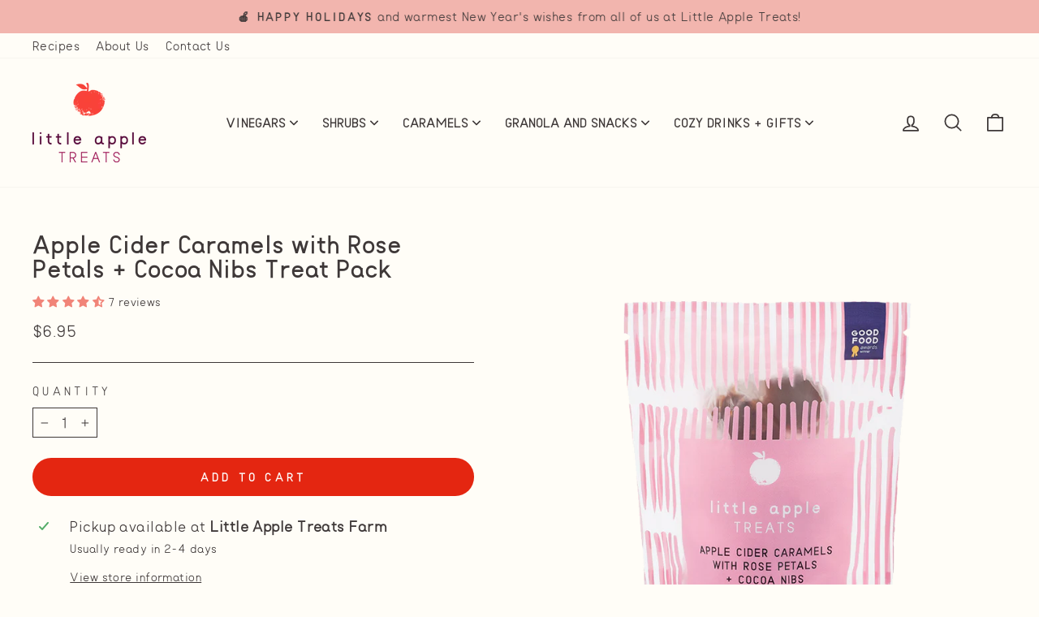

--- FILE ---
content_type: text/html; charset=utf-8
request_url: https://www.littleappletreats.com/collections/caramel-treat-packs/products/apple-cider-caramels-with-rose-petals-cocoa-nibs-treat-pack
body_size: 55684
content:
<!doctype html>
<html class="no-js" lang="en" dir="ltr">
  <head>


    <meta charset="utf-8">
    <meta http-equiv="X-UA-Compatible" content="IE=edge,chrome=1">
    <meta name="viewport" content="width=device-width,initial-scale=1">
    <meta name="theme-color" content="#e42611">
    <link rel="canonical" href="https://www.littleappletreats.com/products/apple-cider-caramels-with-rose-petals-cocoa-nibs-treat-pack">
    <link rel="preconnect" href="https://cdn.shopify.com" crossorigin>
    <link rel="preconnect" href="https://fonts.shopifycdn.com" crossorigin>
    <link rel="dns-prefetch" href="https://productreviews.shopifycdn.com">
    <link rel="dns-prefetch" href="https://ajax.googleapis.com">
    <link rel="dns-prefetch" href="https://maps.googleapis.com">
    <link rel="dns-prefetch" href="https://maps.gstatic.com">
    <meta name="google-site-verification" content="vzRFPfWXlw8J4BtVlHGqeyNihmNINhTFXMI3VrnzMUk" /><link rel="shortcut icon" href="//www.littleappletreats.com/cdn/shop/files/lat-logo-mark-full-color-rgb-900px-w-72ppi_32x32.png?v=1678829990" type="image/png"><title>Apple Cider Caramels with Rose Petals + Cocoa Nibs Treat Pack- Little Apple Treats
</title>
<meta name="description" content="We pack these award-winning caramels with rich cocoa nibs from Dick Taylor Chocolate, an award-winning chocolatier in Northern California, and sprinkle them with dried heirloom rose petals from our garden. These flavors combined with our classic butter apple cider caramel made this one is my personal favorite! See why they have won so many awards yourself.  Pick for the 2018"><meta property="og:site_name" content="Little Apple Treats">
  <meta property="og:url" content="https://www.littleappletreats.com/products/apple-cider-caramels-with-rose-petals-cocoa-nibs-treat-pack">
  <meta property="og:title" content="Apple Cider Caramels with Rose Petals + Cocoa Nibs Treat Pack">
  <meta property="og:type" content="product">
  <meta property="og:description" content="We pack these award-winning caramels with rich cocoa nibs from Dick Taylor Chocolate, an award-winning chocolatier in Northern California, and sprinkle them with dried heirloom rose petals from our garden. These flavors combined with our classic butter apple cider caramel made this one is my personal favorite! See why they have won so many awards yourself.  Pick for the 2018"><meta property="og:image" content="http://www.littleappletreats.com/cdn/shop/products/Apple-Cider-Caramels-with-Rose-Petals-Cocoa-Nibs-Treat-Pack.png?v=1680144802">
    <meta property="og:image:secure_url" content="https://www.littleappletreats.com/cdn/shop/products/Apple-Cider-Caramels-with-Rose-Petals-Cocoa-Nibs-Treat-Pack.png?v=1680144802">
    <meta property="og:image:width" content="800">
    <meta property="og:image:height" content="800"><meta name="twitter:site" content="@">
  <meta name="twitter:card" content="summary_large_image">
  <meta name="twitter:title" content="Apple Cider Caramels with Rose Petals + Cocoa Nibs Treat Pack">
  <meta name="twitter:description" content="We pack these award-winning caramels with rich cocoa nibs from Dick Taylor Chocolate, an award-winning chocolatier in Northern California, and sprinkle them with dried heirloom rose petals from our garden. These flavors combined with our classic butter apple cider caramel made this one is my personal favorite! See why they have won so many awards yourself.  Pick for the 2018">
<style data-shopify>@font-face {
  font-family: "Tenor Sans";
  font-weight: 400;
  font-style: normal;
  font-display: swap;
  src: url("//www.littleappletreats.com/cdn/fonts/tenor_sans/tenorsans_n4.966071a72c28462a9256039d3e3dc5b0cf314f65.woff2") format("woff2"),
       url("//www.littleappletreats.com/cdn/fonts/tenor_sans/tenorsans_n4.2282841d948f9649ba5c3cad6ea46df268141820.woff") format("woff");
}

  @font-face {
  font-family: "Quattrocento Sans";
  font-weight: 400;
  font-style: normal;
  font-display: swap;
  src: url("//www.littleappletreats.com/cdn/fonts/quattrocento_sans/quattrocentosans_n4.ce5e9bf514e68f53bdd875976847cf755c702eaa.woff2") format("woff2"),
       url("//www.littleappletreats.com/cdn/fonts/quattrocento_sans/quattrocentosans_n4.44bbfb57d228eb8bb083d1f98e7d96e16137abce.woff") format("woff");
}


  
  @font-face {
  font-family: "Quattrocento Sans";
  font-weight: 400;
  font-style: italic;
  font-display: swap;
  src: url("//www.littleappletreats.com/cdn/fonts/quattrocento_sans/quattrocentosans_i4.4f70b1e78f59fa1468e3436ab863ff0bf71e71bb.woff2") format("woff2"),
       url("//www.littleappletreats.com/cdn/fonts/quattrocento_sans/quattrocentosans_i4.b695efef5d957af404945574b7239740f79b899f.woff") format("woff");
}

  
</style><link href="//www.littleappletreats.com/cdn/shop/t/25/assets/theme.css?v=145387994302345424451704383394" rel="stylesheet" type="text/css" media="all" />
<style data-shopify>:root {
    --typeHeaderPrimary: "Tenor Sans";
    --typeHeaderFallback: sans-serif;
    --typeHeaderSize: 36px;
    --typeHeaderWeight: 400;
    --typeHeaderLineHeight: 1;
    --typeHeaderSpacing: 0.0em;

    --typeBasePrimary:"Quattrocento Sans";
    --typeBaseFallback:sans-serif;
    --typeBaseSize: 18px;
    --typeBaseWeight: 400;
    --typeBaseSpacing: 0.025em;
    --typeBaseLineHeight: 1.4;

    --typeCollectionTitle: 20px;

    --iconWeight: 4px;
    --iconLinecaps: round;

    
      --buttonRadius: 50px;
    

    --colorGridOverlayOpacity: 0.1;
  }

  .placeholder-content {
    background-image: linear-gradient(100deg, rgba(0,0,0,0) 40%, rgba(0, 0, 0, 0.0) 63%, rgba(0,0,0,0) 79%);
  }</style><link rel="stylesheet" href="//www.littleappletreats.com/cdn/shop/t/25/assets/custom.css?v=111986841072627813711764111640" media="print" onload="this.media='all'">
    <noscript><link href="//www.littleappletreats.com/cdn/shop/t/25/assets/custom.css?v=111986841072627813711764111640" rel="stylesheet" type="text/css" media="all" /></noscript>

    <script>
      document.documentElement.className = document.documentElement.className.replace('no-js', 'js');

      window.theme = window.theme || {};
      theme.routes = {
        home: "/",
        cart: "/cart.js",
        cartPage: "/cart",
        cartAdd: "/cart/add.js",
        cartChange: "/cart/change.js",
        search: "/search",
        predictive_url: "/search/suggest"
      };
      theme.strings = {
        soldOut: "Back Soon!",
        unavailable: "Unavailable",
        inStockLabel: "In stock, ready to ship",
        oneStockLabel: "Low stock - [count] item left",
        otherStockLabel: "Low stock - [count] items left",
        willNotShipUntil: "Ready to ship [date]",
        willBeInStockAfter: "Back in stock [date]",
        waitingForStock: "Inventory on the way",
        savePrice: "Save [saved_amount]",
        cartEmpty: "Your cart is waiting for some farm-fresh treats!",
        cartTermsConfirmation: "You must agree with the terms and conditions of sales to check out",
        searchCollections: "Collections:",
        searchPages: "Pages:",
        searchArticles: "Articles:",
        productFrom: "from ",
        maxQuantity: "You can only have [quantity] of [title] in your cart."
      };
      theme.settings = {
        cartType: "drawer",
        isCustomerTemplate: false,
        moneyFormat: "${{amount}}",
        saveType: "dollar",
        productImageSize: "square",
        productImageCover: true,
        predictiveSearch: true,
        predictiveSearchType: "product,article,page,collection",
        predictiveSearchVendor: false,
        predictiveSearchPrice: false,
        quickView: true,
        themeName: 'Impulse',
        themeVersion: "7.2.0"
      };
    </script>

    <script>window.performance && window.performance.mark && window.performance.mark('shopify.content_for_header.start');</script><meta name="google-site-verification" content="-_GG77xgUGK_dEnTkNp_pA_-mP3mWjUOVsjSWSuNKDQ">
<meta name="facebook-domain-verification" content="se7foudpdqcoihtkg9jxiol56e6yxt">
<meta id="shopify-digital-wallet" name="shopify-digital-wallet" content="/15272245/digital_wallets/dialog">
<meta name="shopify-checkout-api-token" content="a8519fc5ddcdac76789a829a42cfa310">
<link rel="alternate" type="application/json+oembed" href="https://www.littleappletreats.com/products/apple-cider-caramels-with-rose-petals-cocoa-nibs-treat-pack.oembed">
<script async="async" src="/checkouts/internal/preloads.js?locale=en-US"></script>
<link rel="preconnect" href="https://shop.app" crossorigin="anonymous">
<script async="async" src="https://shop.app/checkouts/internal/preloads.js?locale=en-US&shop_id=15272245" crossorigin="anonymous"></script>
<script id="apple-pay-shop-capabilities" type="application/json">{"shopId":15272245,"countryCode":"US","currencyCode":"USD","merchantCapabilities":["supports3DS"],"merchantId":"gid:\/\/shopify\/Shop\/15272245","merchantName":"Little Apple Treats","requiredBillingContactFields":["postalAddress","email","phone"],"requiredShippingContactFields":["postalAddress","email","phone"],"shippingType":"shipping","supportedNetworks":["visa","masterCard","amex","discover","elo","jcb"],"total":{"type":"pending","label":"Little Apple Treats","amount":"1.00"},"shopifyPaymentsEnabled":true,"supportsSubscriptions":true}</script>
<script id="shopify-features" type="application/json">{"accessToken":"a8519fc5ddcdac76789a829a42cfa310","betas":["rich-media-storefront-analytics"],"domain":"www.littleappletreats.com","predictiveSearch":true,"shopId":15272245,"locale":"en"}</script>
<script>var Shopify = Shopify || {};
Shopify.shop = "little-apple-treats.myshopify.com";
Shopify.locale = "en";
Shopify.currency = {"active":"USD","rate":"1.0"};
Shopify.country = "US";
Shopify.theme = {"name":"Little Apple Treats | Aeolidia | Wholesale form","id":138551263449,"schema_name":"Impulse","schema_version":"7.2.0","theme_store_id":null,"role":"main"};
Shopify.theme.handle = "null";
Shopify.theme.style = {"id":null,"handle":null};
Shopify.cdnHost = "www.littleappletreats.com/cdn";
Shopify.routes = Shopify.routes || {};
Shopify.routes.root = "/";</script>
<script type="module">!function(o){(o.Shopify=o.Shopify||{}).modules=!0}(window);</script>
<script>!function(o){function n(){var o=[];function n(){o.push(Array.prototype.slice.apply(arguments))}return n.q=o,n}var t=o.Shopify=o.Shopify||{};t.loadFeatures=n(),t.autoloadFeatures=n()}(window);</script>
<script>
  window.ShopifyPay = window.ShopifyPay || {};
  window.ShopifyPay.apiHost = "shop.app\/pay";
  window.ShopifyPay.redirectState = null;
</script>
<script id="shop-js-analytics" type="application/json">{"pageType":"product"}</script>
<script defer="defer" async type="module" src="//www.littleappletreats.com/cdn/shopifycloud/shop-js/modules/v2/client.init-shop-cart-sync_BT-GjEfc.en.esm.js"></script>
<script defer="defer" async type="module" src="//www.littleappletreats.com/cdn/shopifycloud/shop-js/modules/v2/chunk.common_D58fp_Oc.esm.js"></script>
<script defer="defer" async type="module" src="//www.littleappletreats.com/cdn/shopifycloud/shop-js/modules/v2/chunk.modal_xMitdFEc.esm.js"></script>
<script type="module">
  await import("//www.littleappletreats.com/cdn/shopifycloud/shop-js/modules/v2/client.init-shop-cart-sync_BT-GjEfc.en.esm.js");
await import("//www.littleappletreats.com/cdn/shopifycloud/shop-js/modules/v2/chunk.common_D58fp_Oc.esm.js");
await import("//www.littleappletreats.com/cdn/shopifycloud/shop-js/modules/v2/chunk.modal_xMitdFEc.esm.js");

  window.Shopify.SignInWithShop?.initShopCartSync?.({"fedCMEnabled":true,"windoidEnabled":true});

</script>
<script defer="defer" async type="module" src="//www.littleappletreats.com/cdn/shopifycloud/shop-js/modules/v2/client.payment-terms_Ci9AEqFq.en.esm.js"></script>
<script defer="defer" async type="module" src="//www.littleappletreats.com/cdn/shopifycloud/shop-js/modules/v2/chunk.common_D58fp_Oc.esm.js"></script>
<script defer="defer" async type="module" src="//www.littleappletreats.com/cdn/shopifycloud/shop-js/modules/v2/chunk.modal_xMitdFEc.esm.js"></script>
<script type="module">
  await import("//www.littleappletreats.com/cdn/shopifycloud/shop-js/modules/v2/client.payment-terms_Ci9AEqFq.en.esm.js");
await import("//www.littleappletreats.com/cdn/shopifycloud/shop-js/modules/v2/chunk.common_D58fp_Oc.esm.js");
await import("//www.littleappletreats.com/cdn/shopifycloud/shop-js/modules/v2/chunk.modal_xMitdFEc.esm.js");

  
</script>
<script>
  window.Shopify = window.Shopify || {};
  if (!window.Shopify.featureAssets) window.Shopify.featureAssets = {};
  window.Shopify.featureAssets['shop-js'] = {"shop-cart-sync":["modules/v2/client.shop-cart-sync_DZOKe7Ll.en.esm.js","modules/v2/chunk.common_D58fp_Oc.esm.js","modules/v2/chunk.modal_xMitdFEc.esm.js"],"init-fed-cm":["modules/v2/client.init-fed-cm_B6oLuCjv.en.esm.js","modules/v2/chunk.common_D58fp_Oc.esm.js","modules/v2/chunk.modal_xMitdFEc.esm.js"],"shop-cash-offers":["modules/v2/client.shop-cash-offers_D2sdYoxE.en.esm.js","modules/v2/chunk.common_D58fp_Oc.esm.js","modules/v2/chunk.modal_xMitdFEc.esm.js"],"shop-login-button":["modules/v2/client.shop-login-button_QeVjl5Y3.en.esm.js","modules/v2/chunk.common_D58fp_Oc.esm.js","modules/v2/chunk.modal_xMitdFEc.esm.js"],"pay-button":["modules/v2/client.pay-button_DXTOsIq6.en.esm.js","modules/v2/chunk.common_D58fp_Oc.esm.js","modules/v2/chunk.modal_xMitdFEc.esm.js"],"shop-button":["modules/v2/client.shop-button_DQZHx9pm.en.esm.js","modules/v2/chunk.common_D58fp_Oc.esm.js","modules/v2/chunk.modal_xMitdFEc.esm.js"],"avatar":["modules/v2/client.avatar_BTnouDA3.en.esm.js"],"init-windoid":["modules/v2/client.init-windoid_CR1B-cfM.en.esm.js","modules/v2/chunk.common_D58fp_Oc.esm.js","modules/v2/chunk.modal_xMitdFEc.esm.js"],"init-shop-for-new-customer-accounts":["modules/v2/client.init-shop-for-new-customer-accounts_C_vY_xzh.en.esm.js","modules/v2/client.shop-login-button_QeVjl5Y3.en.esm.js","modules/v2/chunk.common_D58fp_Oc.esm.js","modules/v2/chunk.modal_xMitdFEc.esm.js"],"init-shop-email-lookup-coordinator":["modules/v2/client.init-shop-email-lookup-coordinator_BI7n9ZSv.en.esm.js","modules/v2/chunk.common_D58fp_Oc.esm.js","modules/v2/chunk.modal_xMitdFEc.esm.js"],"init-shop-cart-sync":["modules/v2/client.init-shop-cart-sync_BT-GjEfc.en.esm.js","modules/v2/chunk.common_D58fp_Oc.esm.js","modules/v2/chunk.modal_xMitdFEc.esm.js"],"shop-toast-manager":["modules/v2/client.shop-toast-manager_DiYdP3xc.en.esm.js","modules/v2/chunk.common_D58fp_Oc.esm.js","modules/v2/chunk.modal_xMitdFEc.esm.js"],"init-customer-accounts":["modules/v2/client.init-customer-accounts_D9ZNqS-Q.en.esm.js","modules/v2/client.shop-login-button_QeVjl5Y3.en.esm.js","modules/v2/chunk.common_D58fp_Oc.esm.js","modules/v2/chunk.modal_xMitdFEc.esm.js"],"init-customer-accounts-sign-up":["modules/v2/client.init-customer-accounts-sign-up_iGw4briv.en.esm.js","modules/v2/client.shop-login-button_QeVjl5Y3.en.esm.js","modules/v2/chunk.common_D58fp_Oc.esm.js","modules/v2/chunk.modal_xMitdFEc.esm.js"],"shop-follow-button":["modules/v2/client.shop-follow-button_CqMgW2wH.en.esm.js","modules/v2/chunk.common_D58fp_Oc.esm.js","modules/v2/chunk.modal_xMitdFEc.esm.js"],"checkout-modal":["modules/v2/client.checkout-modal_xHeaAweL.en.esm.js","modules/v2/chunk.common_D58fp_Oc.esm.js","modules/v2/chunk.modal_xMitdFEc.esm.js"],"shop-login":["modules/v2/client.shop-login_D91U-Q7h.en.esm.js","modules/v2/chunk.common_D58fp_Oc.esm.js","modules/v2/chunk.modal_xMitdFEc.esm.js"],"lead-capture":["modules/v2/client.lead-capture_BJmE1dJe.en.esm.js","modules/v2/chunk.common_D58fp_Oc.esm.js","modules/v2/chunk.modal_xMitdFEc.esm.js"],"payment-terms":["modules/v2/client.payment-terms_Ci9AEqFq.en.esm.js","modules/v2/chunk.common_D58fp_Oc.esm.js","modules/v2/chunk.modal_xMitdFEc.esm.js"]};
</script>
<script>(function() {
  var isLoaded = false;
  function asyncLoad() {
    if (isLoaded) return;
    isLoaded = true;
    var urls = ["https:\/\/static.rechargecdn.com\/assets\/js\/widget.min.js?shop=little-apple-treats.myshopify.com","https:\/\/cdn.rebuyengine.com\/onsite\/js\/rebuy.js?shop=little-apple-treats.myshopify.com","https:\/\/customer-first-focus.b-cdn.net\/cffPCLoader_min.js?shop=little-apple-treats.myshopify.com"];
    for (var i = 0; i < urls.length; i++) {
      var s = document.createElement('script');
      s.type = 'text/javascript';
      s.async = true;
      s.src = urls[i];
      var x = document.getElementsByTagName('script')[0];
      x.parentNode.insertBefore(s, x);
    }
  };
  if(window.attachEvent) {
    window.attachEvent('onload', asyncLoad);
  } else {
    window.addEventListener('load', asyncLoad, false);
  }
})();</script>
<script id="__st">var __st={"a":15272245,"offset":-28800,"reqid":"9c9ccdb8-db30-4e80-84ff-c97bb42cce99-1769038454","pageurl":"www.littleappletreats.com\/collections\/caramel-treat-packs\/products\/apple-cider-caramels-with-rose-petals-cocoa-nibs-treat-pack","u":"b25ea31e6a7e","p":"product","rtyp":"product","rid":7914889288};</script>
<script>window.ShopifyPaypalV4VisibilityTracking = true;</script>
<script id="captcha-bootstrap">!function(){'use strict';const t='contact',e='account',n='new_comment',o=[[t,t],['blogs',n],['comments',n],[t,'customer']],c=[[e,'customer_login'],[e,'guest_login'],[e,'recover_customer_password'],[e,'create_customer']],r=t=>t.map((([t,e])=>`form[action*='/${t}']:not([data-nocaptcha='true']) input[name='form_type'][value='${e}']`)).join(','),a=t=>()=>t?[...document.querySelectorAll(t)].map((t=>t.form)):[];function s(){const t=[...o],e=r(t);return a(e)}const i='password',u='form_key',d=['recaptcha-v3-token','g-recaptcha-response','h-captcha-response',i],f=()=>{try{return window.sessionStorage}catch{return}},m='__shopify_v',_=t=>t.elements[u];function p(t,e,n=!1){try{const o=window.sessionStorage,c=JSON.parse(o.getItem(e)),{data:r}=function(t){const{data:e,action:n}=t;return t[m]||n?{data:e,action:n}:{data:t,action:n}}(c);for(const[e,n]of Object.entries(r))t.elements[e]&&(t.elements[e].value=n);n&&o.removeItem(e)}catch(o){console.error('form repopulation failed',{error:o})}}const l='form_type',E='cptcha';function T(t){t.dataset[E]=!0}const w=window,h=w.document,L='Shopify',v='ce_forms',y='captcha';let A=!1;((t,e)=>{const n=(g='f06e6c50-85a8-45c8-87d0-21a2b65856fe',I='https://cdn.shopify.com/shopifycloud/storefront-forms-hcaptcha/ce_storefront_forms_captcha_hcaptcha.v1.5.2.iife.js',D={infoText:'Protected by hCaptcha',privacyText:'Privacy',termsText:'Terms'},(t,e,n)=>{const o=w[L][v],c=o.bindForm;if(c)return c(t,g,e,D).then(n);var r;o.q.push([[t,g,e,D],n]),r=I,A||(h.body.append(Object.assign(h.createElement('script'),{id:'captcha-provider',async:!0,src:r})),A=!0)});var g,I,D;w[L]=w[L]||{},w[L][v]=w[L][v]||{},w[L][v].q=[],w[L][y]=w[L][y]||{},w[L][y].protect=function(t,e){n(t,void 0,e),T(t)},Object.freeze(w[L][y]),function(t,e,n,w,h,L){const[v,y,A,g]=function(t,e,n){const i=e?o:[],u=t?c:[],d=[...i,...u],f=r(d),m=r(i),_=r(d.filter((([t,e])=>n.includes(e))));return[a(f),a(m),a(_),s()]}(w,h,L),I=t=>{const e=t.target;return e instanceof HTMLFormElement?e:e&&e.form},D=t=>v().includes(t);t.addEventListener('submit',(t=>{const e=I(t);if(!e)return;const n=D(e)&&!e.dataset.hcaptchaBound&&!e.dataset.recaptchaBound,o=_(e),c=g().includes(e)&&(!o||!o.value);(n||c)&&t.preventDefault(),c&&!n&&(function(t){try{if(!f())return;!function(t){const e=f();if(!e)return;const n=_(t);if(!n)return;const o=n.value;o&&e.removeItem(o)}(t);const e=Array.from(Array(32),(()=>Math.random().toString(36)[2])).join('');!function(t,e){_(t)||t.append(Object.assign(document.createElement('input'),{type:'hidden',name:u})),t.elements[u].value=e}(t,e),function(t,e){const n=f();if(!n)return;const o=[...t.querySelectorAll(`input[type='${i}']`)].map((({name:t})=>t)),c=[...d,...o],r={};for(const[a,s]of new FormData(t).entries())c.includes(a)||(r[a]=s);n.setItem(e,JSON.stringify({[m]:1,action:t.action,data:r}))}(t,e)}catch(e){console.error('failed to persist form',e)}}(e),e.submit())}));const S=(t,e)=>{t&&!t.dataset[E]&&(n(t,e.some((e=>e===t))),T(t))};for(const o of['focusin','change'])t.addEventListener(o,(t=>{const e=I(t);D(e)&&S(e,y())}));const B=e.get('form_key'),M=e.get(l),P=B&&M;t.addEventListener('DOMContentLoaded',(()=>{const t=y();if(P)for(const e of t)e.elements[l].value===M&&p(e,B);[...new Set([...A(),...v().filter((t=>'true'===t.dataset.shopifyCaptcha))])].forEach((e=>S(e,t)))}))}(h,new URLSearchParams(w.location.search),n,t,e,['guest_login'])})(!0,!0)}();</script>
<script integrity="sha256-4kQ18oKyAcykRKYeNunJcIwy7WH5gtpwJnB7kiuLZ1E=" data-source-attribution="shopify.loadfeatures" defer="defer" src="//www.littleappletreats.com/cdn/shopifycloud/storefront/assets/storefront/load_feature-a0a9edcb.js" crossorigin="anonymous"></script>
<script crossorigin="anonymous" defer="defer" src="//www.littleappletreats.com/cdn/shopifycloud/storefront/assets/shopify_pay/storefront-65b4c6d7.js?v=20250812"></script>
<script data-source-attribution="shopify.dynamic_checkout.dynamic.init">var Shopify=Shopify||{};Shopify.PaymentButton=Shopify.PaymentButton||{isStorefrontPortableWallets:!0,init:function(){window.Shopify.PaymentButton.init=function(){};var t=document.createElement("script");t.src="https://www.littleappletreats.com/cdn/shopifycloud/portable-wallets/latest/portable-wallets.en.js",t.type="module",document.head.appendChild(t)}};
</script>
<script data-source-attribution="shopify.dynamic_checkout.buyer_consent">
  function portableWalletsHideBuyerConsent(e){var t=document.getElementById("shopify-buyer-consent"),n=document.getElementById("shopify-subscription-policy-button");t&&n&&(t.classList.add("hidden"),t.setAttribute("aria-hidden","true"),n.removeEventListener("click",e))}function portableWalletsShowBuyerConsent(e){var t=document.getElementById("shopify-buyer-consent"),n=document.getElementById("shopify-subscription-policy-button");t&&n&&(t.classList.remove("hidden"),t.removeAttribute("aria-hidden"),n.addEventListener("click",e))}window.Shopify?.PaymentButton&&(window.Shopify.PaymentButton.hideBuyerConsent=portableWalletsHideBuyerConsent,window.Shopify.PaymentButton.showBuyerConsent=portableWalletsShowBuyerConsent);
</script>
<script data-source-attribution="shopify.dynamic_checkout.cart.bootstrap">document.addEventListener("DOMContentLoaded",(function(){function t(){return document.querySelector("shopify-accelerated-checkout-cart, shopify-accelerated-checkout")}if(t())Shopify.PaymentButton.init();else{new MutationObserver((function(e,n){t()&&(Shopify.PaymentButton.init(),n.disconnect())})).observe(document.body,{childList:!0,subtree:!0})}}));
</script>
<link id="shopify-accelerated-checkout-styles" rel="stylesheet" media="screen" href="https://www.littleappletreats.com/cdn/shopifycloud/portable-wallets/latest/accelerated-checkout-backwards-compat.css" crossorigin="anonymous">
<style id="shopify-accelerated-checkout-cart">
        #shopify-buyer-consent {
  margin-top: 1em;
  display: inline-block;
  width: 100%;
}

#shopify-buyer-consent.hidden {
  display: none;
}

#shopify-subscription-policy-button {
  background: none;
  border: none;
  padding: 0;
  text-decoration: underline;
  font-size: inherit;
  cursor: pointer;
}

#shopify-subscription-policy-button::before {
  box-shadow: none;
}

      </style>

<script>window.performance && window.performance.mark && window.performance.mark('shopify.content_for_header.end');</script>

    <script src="//www.littleappletreats.com/cdn/shop/t/25/assets/vendor-scripts-v11.js" defer="defer"></script><script src="//www.littleappletreats.com/cdn/shop/t/25/assets/theme.js?v=95933296080004794351704383387" defer="defer"></script>
  <!-- BEGIN app block: shopify://apps/judge-me-reviews/blocks/judgeme_core/61ccd3b1-a9f2-4160-9fe9-4fec8413e5d8 --><!-- Start of Judge.me Core -->






<link rel="dns-prefetch" href="https://cdnwidget.judge.me">
<link rel="dns-prefetch" href="https://cdn.judge.me">
<link rel="dns-prefetch" href="https://cdn1.judge.me">
<link rel="dns-prefetch" href="https://api.judge.me">

<script data-cfasync='false' class='jdgm-settings-script'>window.jdgmSettings={"pagination":5,"disable_web_reviews":false,"badge_no_review_text":"No reviews","badge_n_reviews_text":"{{ n }} review/reviews","badge_star_color":"#f18478","hide_badge_preview_if_no_reviews":true,"badge_hide_text":false,"enforce_center_preview_badge":false,"widget_title":"Customer Reviews","widget_open_form_text":"Write a review","widget_close_form_text":"Cancel review","widget_refresh_page_text":"Refresh page","widget_summary_text":"Based on {{ number_of_reviews }} review/reviews","widget_no_review_text":"Be the first to write a review","widget_name_field_text":"Display name","widget_verified_name_field_text":"Verified Name (public)","widget_name_placeholder_text":"Display name","widget_required_field_error_text":"This field is required.","widget_email_field_text":"Email address","widget_verified_email_field_text":"Verified Email (private, can not be edited)","widget_email_placeholder_text":"Your email address","widget_email_field_error_text":"Please enter a valid email address.","widget_rating_field_text":"Rating","widget_review_title_field_text":"Review Title","widget_review_title_placeholder_text":"Give your review a title","widget_review_body_field_text":"Review content","widget_review_body_placeholder_text":"Start writing here...","widget_pictures_field_text":"Picture/Video (optional)","widget_submit_review_text":"Submit Review","widget_submit_verified_review_text":"Submit Verified Review","widget_submit_success_msg_with_auto_publish":"Thank you! Please refresh the page in a few moments to see your review. You can remove or edit your review by logging into \u003ca href='https://judge.me/login' target='_blank' rel='nofollow noopener'\u003eJudge.me\u003c/a\u003e","widget_submit_success_msg_no_auto_publish":"Thank you! Your review will be published as soon as it is approved by the shop admin. You can remove or edit your review by logging into \u003ca href='https://judge.me/login' target='_blank' rel='nofollow noopener'\u003eJudge.me\u003c/a\u003e","widget_show_default_reviews_out_of_total_text":"Showing {{ n_reviews_shown }} out of {{ n_reviews }} reviews.","widget_show_all_link_text":"Show all","widget_show_less_link_text":"Show less","widget_author_said_text":"{{ reviewer_name }} said:","widget_days_text":"{{ n }} days ago","widget_weeks_text":"{{ n }} week/weeks ago","widget_months_text":"{{ n }} month/months ago","widget_years_text":"{{ n }} year/years ago","widget_yesterday_text":"Yesterday","widget_today_text":"Today","widget_replied_text":"\u003e\u003e {{ shop_name }} replied:","widget_read_more_text":"Read more","widget_reviewer_name_as_initial":"last_initial","widget_rating_filter_color":"#f18478","widget_rating_filter_see_all_text":"See all reviews","widget_sorting_most_recent_text":"Most Recent","widget_sorting_highest_rating_text":"Highest Rating","widget_sorting_lowest_rating_text":"Lowest Rating","widget_sorting_with_pictures_text":"Only Pictures","widget_sorting_most_helpful_text":"Most Helpful","widget_open_question_form_text":"Ask a question","widget_reviews_subtab_text":"Reviews","widget_questions_subtab_text":"Questions","widget_question_label_text":"Question","widget_answer_label_text":"Answer","widget_question_placeholder_text":"Write your question here","widget_submit_question_text":"Submit Question","widget_question_submit_success_text":"Thank you for your question! We will notify you once it gets answered.","widget_star_color":"#f18478","verified_badge_text":"Verified","verified_badge_bg_color":"","verified_badge_text_color":"","verified_badge_placement":"left-of-reviewer-name","widget_review_max_height":5,"widget_hide_border":false,"widget_social_share":false,"widget_thumb":true,"widget_review_location_show":true,"widget_location_format":"country_iso_code","all_reviews_include_out_of_store_products":false,"all_reviews_out_of_store_text":"(out of store)","all_reviews_pagination":100,"all_reviews_product_name_prefix_text":"about","enable_review_pictures":true,"enable_question_anwser":true,"widget_theme":"align","review_date_format":"mm/dd/yyyy","default_sort_method":"most-recent","widget_product_reviews_subtab_text":"Product Reviews","widget_shop_reviews_subtab_text":"Shop Reviews","widget_other_products_reviews_text":"Reviews for other products","widget_store_reviews_subtab_text":"Store reviews","widget_no_store_reviews_text":"This store hasn't received any reviews yet","widget_web_restriction_product_reviews_text":"This product hasn't received any reviews yet","widget_no_items_text":"No items found","widget_show_more_text":"Show more","widget_write_a_store_review_text":"Write a Store Review","widget_other_languages_heading":"Reviews in Other Languages","widget_translate_review_text":"Translate review to {{ language }}","widget_translating_review_text":"Translating...","widget_show_original_translation_text":"Show original ({{ language }})","widget_translate_review_failed_text":"Review couldn't be translated.","widget_translate_review_retry_text":"Retry","widget_translate_review_try_again_later_text":"Try again later","show_product_url_for_grouped_product":false,"widget_sorting_pictures_first_text":"Pictures First","show_pictures_on_all_rev_page_mobile":false,"show_pictures_on_all_rev_page_desktop":true,"floating_tab_hide_mobile_install_preference":false,"floating_tab_button_name":"★ Reviews","floating_tab_title":"Let customers speak for us","floating_tab_button_color":"","floating_tab_button_background_color":"","floating_tab_url":"","floating_tab_url_enabled":true,"floating_tab_tab_style":"text","all_reviews_text_badge_text":"Customers rate us {{ shop.metafields.judgeme.all_reviews_rating | round: 1 }}/5 based on {{ shop.metafields.judgeme.all_reviews_count }} reviews.","all_reviews_text_badge_text_branded_style":"{{ shop.metafields.judgeme.all_reviews_rating | round: 1 }} out of 5 stars based on {{ shop.metafields.judgeme.all_reviews_count }} reviews","is_all_reviews_text_badge_a_link":false,"show_stars_for_all_reviews_text_badge":false,"all_reviews_text_badge_url":"","all_reviews_text_style":"text","all_reviews_text_color_style":"judgeme_brand_color","all_reviews_text_color":"#108474","all_reviews_text_show_jm_brand":true,"featured_carousel_show_header":true,"featured_carousel_title":"Our customers love us!","testimonials_carousel_title":"Customers are saying","videos_carousel_title":"Real customer stories","cards_carousel_title":"Customers are saying","featured_carousel_count_text":"from {{ n }} reviews","featured_carousel_add_link_to_all_reviews_page":true,"featured_carousel_url":"","featured_carousel_show_images":true,"featured_carousel_autoslide_interval":5,"featured_carousel_arrows_on_the_sides":false,"featured_carousel_height":250,"featured_carousel_width":80,"featured_carousel_image_size":0,"featured_carousel_image_height":250,"featured_carousel_arrow_color":"#eeeeee","verified_count_badge_style":"vintage","verified_count_badge_orientation":"horizontal","verified_count_badge_color_style":"judgeme_brand_color","verified_count_badge_color":"#108474","is_verified_count_badge_a_link":false,"verified_count_badge_url":"","verified_count_badge_show_jm_brand":true,"widget_rating_preset_default":0,"widget_first_sub_tab":"product-reviews","widget_show_histogram":true,"widget_histogram_use_custom_color":true,"widget_pagination_use_custom_color":false,"widget_star_use_custom_color":true,"widget_verified_badge_use_custom_color":false,"widget_write_review_use_custom_color":false,"picture_reminder_submit_button":"Upload Pictures","enable_review_videos":true,"mute_video_by_default":true,"widget_sorting_videos_first_text":"Videos First","widget_review_pending_text":"Pending","featured_carousel_items_for_large_screen":4,"social_share_options_order":"Facebook,Twitter","remove_microdata_snippet":true,"disable_json_ld":false,"enable_json_ld_products":false,"preview_badge_show_question_text":false,"preview_badge_no_question_text":"No questions","preview_badge_n_question_text":"{{ number_of_questions }} question/questions","qa_badge_show_icon":true,"qa_badge_position":"same-row","remove_judgeme_branding":true,"widget_add_search_bar":false,"widget_search_bar_placeholder":"Search","widget_sorting_verified_only_text":"Verified only","featured_carousel_theme":"default","featured_carousel_show_rating":true,"featured_carousel_show_title":true,"featured_carousel_show_body":true,"featured_carousel_show_date":false,"featured_carousel_show_reviewer":true,"featured_carousel_show_product":false,"featured_carousel_header_background_color":"#108474","featured_carousel_header_text_color":"#ffffff","featured_carousel_name_product_separator":"reviewed","featured_carousel_full_star_background":"#108474","featured_carousel_empty_star_background":"#dadada","featured_carousel_vertical_theme_background":"#f9fafb","featured_carousel_verified_badge_enable":false,"featured_carousel_verified_badge_color":"#108474","featured_carousel_border_style":"round","featured_carousel_review_line_length_limit":3,"featured_carousel_more_reviews_button_text":"Read more reviews","featured_carousel_view_product_button_text":"View product","all_reviews_page_load_reviews_on":"scroll","all_reviews_page_load_more_text":"Load More Reviews","disable_fb_tab_reviews":false,"enable_ajax_cdn_cache":false,"widget_public_name_text":"displayed publicly like","default_reviewer_name":"John Smith","default_reviewer_name_has_non_latin":true,"widget_reviewer_anonymous":"Anonymous","medals_widget_title":"Judge.me Review Medals","medals_widget_background_color":"#f9fafb","medals_widget_position":"footer_all_pages","medals_widget_border_color":"#f9fafb","medals_widget_verified_text_position":"left","medals_widget_use_monochromatic_version":false,"medals_widget_elements_color":"#108474","show_reviewer_avatar":true,"widget_invalid_yt_video_url_error_text":"Not a YouTube video URL","widget_max_length_field_error_text":"Please enter no more than {0} characters.","widget_show_country_flag":false,"widget_show_collected_via_shop_app":true,"widget_verified_by_shop_badge_style":"light","widget_verified_by_shop_text":"Verified by Shop","widget_show_photo_gallery":false,"widget_load_with_code_splitting":true,"widget_ugc_install_preference":false,"widget_ugc_title":"Made by us, Shared by you","widget_ugc_subtitle":"Tag us to see your picture featured in our page","widget_ugc_arrows_color":"#ffffff","widget_ugc_primary_button_text":"Buy Now","widget_ugc_primary_button_background_color":"#108474","widget_ugc_primary_button_text_color":"#ffffff","widget_ugc_primary_button_border_width":"0","widget_ugc_primary_button_border_style":"none","widget_ugc_primary_button_border_color":"#108474","widget_ugc_primary_button_border_radius":"25","widget_ugc_secondary_button_text":"Load More","widget_ugc_secondary_button_background_color":"#ffffff","widget_ugc_secondary_button_text_color":"#108474","widget_ugc_secondary_button_border_width":"2","widget_ugc_secondary_button_border_style":"solid","widget_ugc_secondary_button_border_color":"#108474","widget_ugc_secondary_button_border_radius":"25","widget_ugc_reviews_button_text":"View Reviews","widget_ugc_reviews_button_background_color":"#ffffff","widget_ugc_reviews_button_text_color":"#108474","widget_ugc_reviews_button_border_width":"2","widget_ugc_reviews_button_border_style":"solid","widget_ugc_reviews_button_border_color":"#108474","widget_ugc_reviews_button_border_radius":"25","widget_ugc_reviews_button_link_to":"judgeme-reviews-page","widget_ugc_show_post_date":true,"widget_ugc_max_width":"800","widget_rating_metafield_value_type":true,"widget_primary_color":"#108474","widget_enable_secondary_color":false,"widget_secondary_color":"#edf5f5","widget_summary_average_rating_text":"{{ average_rating }} out of 5","widget_media_grid_title":"Customer photos \u0026 videos","widget_media_grid_see_more_text":"See more","widget_round_style":false,"widget_show_product_medals":true,"widget_verified_by_judgeme_text":"Verified by Judge.me","widget_show_store_medals":true,"widget_verified_by_judgeme_text_in_store_medals":"Verified by Judge.me","widget_media_field_exceed_quantity_message":"Sorry, we can only accept {{ max_media }} for one review.","widget_media_field_exceed_limit_message":"{{ file_name }} is too large, please select a {{ media_type }} less than {{ size_limit }}MB.","widget_review_submitted_text":"Review Submitted!","widget_question_submitted_text":"Question Submitted!","widget_close_form_text_question":"Cancel","widget_write_your_answer_here_text":"Write your answer here","widget_enabled_branded_link":true,"widget_show_collected_by_judgeme":false,"widget_reviewer_name_color":"","widget_write_review_text_color":"","widget_write_review_bg_color":"","widget_collected_by_judgeme_text":"collected by Judge.me","widget_pagination_type":"standard","widget_load_more_text":"Load More","widget_load_more_color":"#108474","widget_full_review_text":"Full Review","widget_read_more_reviews_text":"Read More Reviews","widget_read_questions_text":"Read Questions","widget_questions_and_answers_text":"Questions \u0026 Answers","widget_verified_by_text":"Verified by","widget_verified_text":"Verified","widget_number_of_reviews_text":"{{ number_of_reviews }} reviews","widget_back_button_text":"Back","widget_next_button_text":"Next","widget_custom_forms_filter_button":"Filters","custom_forms_style":"vertical","widget_show_review_information":false,"how_reviews_are_collected":"How reviews are collected?","widget_show_review_keywords":false,"widget_gdpr_statement":"How we use your data: We'll only contact you about the review you left, and only if necessary. By submitting your review, you agree to Judge.me's \u003ca href='https://judge.me/terms' target='_blank' rel='nofollow noopener'\u003eterms\u003c/a\u003e, \u003ca href='https://judge.me/privacy' target='_blank' rel='nofollow noopener'\u003eprivacy\u003c/a\u003e and \u003ca href='https://judge.me/content-policy' target='_blank' rel='nofollow noopener'\u003econtent\u003c/a\u003e policies.","widget_multilingual_sorting_enabled":false,"widget_translate_review_content_enabled":false,"widget_translate_review_content_method":"manual","popup_widget_review_selection":"automatically_with_pictures","popup_widget_round_border_style":true,"popup_widget_show_title":true,"popup_widget_show_body":true,"popup_widget_show_reviewer":false,"popup_widget_show_product":true,"popup_widget_show_pictures":true,"popup_widget_use_review_picture":true,"popup_widget_show_on_home_page":true,"popup_widget_show_on_product_page":true,"popup_widget_show_on_collection_page":true,"popup_widget_show_on_cart_page":true,"popup_widget_position":"bottom_left","popup_widget_first_review_delay":5,"popup_widget_duration":5,"popup_widget_interval":5,"popup_widget_review_count":5,"popup_widget_hide_on_mobile":true,"review_snippet_widget_round_border_style":true,"review_snippet_widget_card_color":"#FFFFFF","review_snippet_widget_slider_arrows_background_color":"#FFFFFF","review_snippet_widget_slider_arrows_color":"#000000","review_snippet_widget_star_color":"#108474","show_product_variant":false,"all_reviews_product_variant_label_text":"Variant: ","widget_show_verified_branding":false,"widget_ai_summary_title":"Customers say","widget_ai_summary_disclaimer":"AI-powered review summary based on recent customer reviews","widget_show_ai_summary":false,"widget_show_ai_summary_bg":false,"widget_show_review_title_input":true,"redirect_reviewers_invited_via_email":"review_widget","request_store_review_after_product_review":false,"request_review_other_products_in_order":false,"review_form_color_scheme":"default","review_form_corner_style":"square","review_form_star_color":{},"review_form_text_color":"#333333","review_form_background_color":"#ffffff","review_form_field_background_color":"#fafafa","review_form_button_color":{},"review_form_button_text_color":"#ffffff","review_form_modal_overlay_color":"#000000","review_content_screen_title_text":"How would you rate this product?","review_content_introduction_text":"We would love it if you would share a bit about your experience.","store_review_form_title_text":"How would you rate this store?","store_review_form_introduction_text":"We would love it if you would share a bit about your experience.","show_review_guidance_text":true,"one_star_review_guidance_text":"Poor","five_star_review_guidance_text":"Great","customer_information_screen_title_text":"About you","customer_information_introduction_text":"Please tell us more about you.","custom_questions_screen_title_text":"Your experience in more detail","custom_questions_introduction_text":"Here are a few questions to help us understand more about your experience.","review_submitted_screen_title_text":"Thanks for your review!","review_submitted_screen_thank_you_text":"We are processing it and it will appear on the store soon.","review_submitted_screen_email_verification_text":"Please confirm your email by clicking the link we just sent you. This helps us keep reviews authentic.","review_submitted_request_store_review_text":"Would you like to share your experience of shopping with us?","review_submitted_review_other_products_text":"Would you like to review these products?","store_review_screen_title_text":"Would you like to share your experience of shopping with us?","store_review_introduction_text":"We value your feedback and use it to improve. Please share any thoughts or suggestions you have.","reviewer_media_screen_title_picture_text":"Share a picture","reviewer_media_introduction_picture_text":"Upload a photo to support your review.","reviewer_media_screen_title_video_text":"Share a video","reviewer_media_introduction_video_text":"Upload a video to support your review.","reviewer_media_screen_title_picture_or_video_text":"Share a picture or video","reviewer_media_introduction_picture_or_video_text":"Upload a photo or video to support your review.","reviewer_media_youtube_url_text":"Paste your Youtube URL here","advanced_settings_next_step_button_text":"Next","advanced_settings_close_review_button_text":"Close","modal_write_review_flow":false,"write_review_flow_required_text":"Required","write_review_flow_privacy_message_text":"We respect your privacy.","write_review_flow_anonymous_text":"Post review as anonymous","write_review_flow_visibility_text":"This won't be visible to other customers.","write_review_flow_multiple_selection_help_text":"Select as many as you like","write_review_flow_single_selection_help_text":"Select one option","write_review_flow_required_field_error_text":"This field is required","write_review_flow_invalid_email_error_text":"Please enter a valid email address","write_review_flow_max_length_error_text":"Max. {{ max_length }} characters.","write_review_flow_media_upload_text":"\u003cb\u003eClick to upload\u003c/b\u003e or drag and drop","write_review_flow_gdpr_statement":"We'll only contact you about your review if necessary. By submitting your review, you agree to our \u003ca href='https://judge.me/terms' target='_blank' rel='nofollow noopener'\u003eterms and conditions\u003c/a\u003e and \u003ca href='https://judge.me/privacy' target='_blank' rel='nofollow noopener'\u003eprivacy policy\u003c/a\u003e.","rating_only_reviews_enabled":false,"show_negative_reviews_help_screen":false,"new_review_flow_help_screen_rating_threshold":3,"negative_review_resolution_screen_title_text":"Tell us more","negative_review_resolution_text":"Your experience matters to us. If there were issues with your purchase, we're here to help. Feel free to reach out to us, we'd love the opportunity to make things right.","negative_review_resolution_button_text":"Contact us","negative_review_resolution_proceed_with_review_text":"Leave a review","negative_review_resolution_subject":"Issue with purchase from {{ shop_name }}.{{ order_name }}","preview_badge_collection_page_install_status":false,"widget_review_custom_css":"","preview_badge_custom_css":"","preview_badge_stars_count":"5-stars","featured_carousel_custom_css":"","floating_tab_custom_css":"","all_reviews_widget_custom_css":"","medals_widget_custom_css":"","verified_badge_custom_css":"","all_reviews_text_custom_css":"","transparency_badges_collected_via_store_invite":false,"transparency_badges_from_another_provider":false,"transparency_badges_collected_from_store_visitor":false,"transparency_badges_collected_by_verified_review_provider":false,"transparency_badges_earned_reward":false,"transparency_badges_collected_via_store_invite_text":"Review collected via store invitation","transparency_badges_from_another_provider_text":"Review collected from another provider","transparency_badges_collected_from_store_visitor_text":"Review collected from a store visitor","transparency_badges_written_in_google_text":"Review written in Google","transparency_badges_written_in_etsy_text":"Review written in Etsy","transparency_badges_written_in_shop_app_text":"Review written in Shop App","transparency_badges_earned_reward_text":"Review earned a reward for future purchase","product_review_widget_per_page":10,"widget_store_review_label_text":"Review about the store","checkout_comment_extension_title_on_product_page":"Customer Comments","checkout_comment_extension_num_latest_comment_show":5,"checkout_comment_extension_format":"name_and_timestamp","checkout_comment_customer_name":"last_initial","checkout_comment_comment_notification":true,"preview_badge_collection_page_install_preference":true,"preview_badge_home_page_install_preference":true,"preview_badge_product_page_install_preference":true,"review_widget_install_preference":"","review_carousel_install_preference":true,"floating_reviews_tab_install_preference":"none","verified_reviews_count_badge_install_preference":false,"all_reviews_text_install_preference":false,"review_widget_best_location":true,"judgeme_medals_install_preference":false,"review_widget_revamp_enabled":false,"review_widget_qna_enabled":false,"review_widget_header_theme":"minimal","review_widget_widget_title_enabled":true,"review_widget_header_text_size":"medium","review_widget_header_text_weight":"regular","review_widget_average_rating_style":"compact","review_widget_bar_chart_enabled":true,"review_widget_bar_chart_type":"numbers","review_widget_bar_chart_style":"standard","review_widget_expanded_media_gallery_enabled":false,"review_widget_reviews_section_theme":"standard","review_widget_image_style":"thumbnails","review_widget_review_image_ratio":"square","review_widget_stars_size":"medium","review_widget_verified_badge":"standard_text","review_widget_review_title_text_size":"medium","review_widget_review_text_size":"medium","review_widget_review_text_length":"medium","review_widget_number_of_columns_desktop":3,"review_widget_carousel_transition_speed":5,"review_widget_custom_questions_answers_display":"always","review_widget_button_text_color":"#FFFFFF","review_widget_text_color":"#000000","review_widget_lighter_text_color":"#7B7B7B","review_widget_corner_styling":"soft","review_widget_review_word_singular":"review","review_widget_review_word_plural":"reviews","review_widget_voting_label":"Helpful?","review_widget_shop_reply_label":"Reply from {{ shop_name }}:","review_widget_filters_title":"Filters","qna_widget_question_word_singular":"Question","qna_widget_question_word_plural":"Questions","qna_widget_answer_reply_label":"Answer from {{ answerer_name }}:","qna_content_screen_title_text":"Ask a question about this product","qna_widget_question_required_field_error_text":"Please enter your question.","qna_widget_flow_gdpr_statement":"We'll only contact you about your question if necessary. By submitting your question, you agree to our \u003ca href='https://judge.me/terms' target='_blank' rel='nofollow noopener'\u003eterms and conditions\u003c/a\u003e and \u003ca href='https://judge.me/privacy' target='_blank' rel='nofollow noopener'\u003eprivacy policy\u003c/a\u003e.","qna_widget_question_submitted_text":"Thanks for your question!","qna_widget_close_form_text_question":"Close","qna_widget_question_submit_success_text":"We’ll notify you by email when your question is answered.","all_reviews_widget_v2025_enabled":false,"all_reviews_widget_v2025_header_theme":"default","all_reviews_widget_v2025_widget_title_enabled":true,"all_reviews_widget_v2025_header_text_size":"medium","all_reviews_widget_v2025_header_text_weight":"regular","all_reviews_widget_v2025_average_rating_style":"compact","all_reviews_widget_v2025_bar_chart_enabled":true,"all_reviews_widget_v2025_bar_chart_type":"numbers","all_reviews_widget_v2025_bar_chart_style":"standard","all_reviews_widget_v2025_expanded_media_gallery_enabled":false,"all_reviews_widget_v2025_show_store_medals":true,"all_reviews_widget_v2025_show_photo_gallery":true,"all_reviews_widget_v2025_show_review_keywords":false,"all_reviews_widget_v2025_show_ai_summary":false,"all_reviews_widget_v2025_show_ai_summary_bg":false,"all_reviews_widget_v2025_add_search_bar":false,"all_reviews_widget_v2025_default_sort_method":"most-recent","all_reviews_widget_v2025_reviews_per_page":10,"all_reviews_widget_v2025_reviews_section_theme":"default","all_reviews_widget_v2025_image_style":"thumbnails","all_reviews_widget_v2025_review_image_ratio":"square","all_reviews_widget_v2025_stars_size":"medium","all_reviews_widget_v2025_verified_badge":"bold_badge","all_reviews_widget_v2025_review_title_text_size":"medium","all_reviews_widget_v2025_review_text_size":"medium","all_reviews_widget_v2025_review_text_length":"medium","all_reviews_widget_v2025_number_of_columns_desktop":3,"all_reviews_widget_v2025_carousel_transition_speed":5,"all_reviews_widget_v2025_custom_questions_answers_display":"always","all_reviews_widget_v2025_show_product_variant":false,"all_reviews_widget_v2025_show_reviewer_avatar":true,"all_reviews_widget_v2025_reviewer_name_as_initial":"","all_reviews_widget_v2025_review_location_show":false,"all_reviews_widget_v2025_location_format":"","all_reviews_widget_v2025_show_country_flag":false,"all_reviews_widget_v2025_verified_by_shop_badge_style":"light","all_reviews_widget_v2025_social_share":false,"all_reviews_widget_v2025_social_share_options_order":"Facebook,Twitter,LinkedIn,Pinterest","all_reviews_widget_v2025_pagination_type":"standard","all_reviews_widget_v2025_button_text_color":"#FFFFFF","all_reviews_widget_v2025_text_color":"#000000","all_reviews_widget_v2025_lighter_text_color":"#7B7B7B","all_reviews_widget_v2025_corner_styling":"soft","all_reviews_widget_v2025_title":"Customer reviews","all_reviews_widget_v2025_ai_summary_title":"Customers say about this store","all_reviews_widget_v2025_no_review_text":"Be the first to write a review","platform":"shopify","branding_url":"https://app.judge.me/reviews/stores/little-apple-treats","branding_text":"Powered by Judge.me","locale":"en","reply_name":"Little Apple Treats","widget_version":"2.1","footer":true,"autopublish":true,"review_dates":false,"enable_custom_form":false,"shop_use_review_site":true,"shop_locale":"en","enable_multi_locales_translations":true,"show_review_title_input":true,"review_verification_email_status":"always","can_be_branded":true,"reply_name_text":"Little Apple Treats"};</script> <style class='jdgm-settings-style'>.jdgm-xx{left:0}:not(.jdgm-prev-badge__stars)>.jdgm-star{color:#f18478}.jdgm-histogram .jdgm-star.jdgm-star{color:#f18478}.jdgm-preview-badge .jdgm-star.jdgm-star{color:#f18478}.jdgm-histogram .jdgm-histogram__bar-content{background:#f18478}.jdgm-histogram .jdgm-histogram__bar:after{background:#f18478}.jdgm-prev-badge[data-average-rating='0.00']{display:none !important}.jdgm-rev .jdgm-rev__timestamp,.jdgm-quest .jdgm-rev__timestamp,.jdgm-carousel-item__timestamp{display:none !important}.jdgm-author-fullname{display:none !important}.jdgm-author-all-initials{display:none !important}.jdgm-rev-widg__title{visibility:hidden}.jdgm-rev-widg__summary-text{visibility:hidden}.jdgm-prev-badge__text{visibility:hidden}.jdgm-rev__replier:before{content:'Little Apple Treats'}.jdgm-rev__prod-link-prefix:before{content:'about'}.jdgm-rev__variant-label:before{content:'Variant: '}.jdgm-rev__out-of-store-text:before{content:'(out of store)'}.jdgm-all-reviews-page__wrapper .jdgm-rev__content{min-height:120px}@media only screen and (max-width: 768px){.jdgm-rev__pics .jdgm-rev_all-rev-page-picture-separator,.jdgm-rev__pics .jdgm-rev__product-picture{display:none}}.jdgm-verified-count-badget[data-from-snippet="true"]{display:none !important}.jdgm-all-reviews-text[data-from-snippet="true"]{display:none !important}.jdgm-medals-section[data-from-snippet="true"]{display:none !important}.jdgm-ugc-media-wrapper[data-from-snippet="true"]{display:none !important}.jdgm-rev__transparency-badge[data-badge-type="review_collected_via_store_invitation"]{display:none !important}.jdgm-rev__transparency-badge[data-badge-type="review_collected_from_another_provider"]{display:none !important}.jdgm-rev__transparency-badge[data-badge-type="review_collected_from_store_visitor"]{display:none !important}.jdgm-rev__transparency-badge[data-badge-type="review_written_in_etsy"]{display:none !important}.jdgm-rev__transparency-badge[data-badge-type="review_written_in_google_business"]{display:none !important}.jdgm-rev__transparency-badge[data-badge-type="review_written_in_shop_app"]{display:none !important}.jdgm-rev__transparency-badge[data-badge-type="review_earned_for_future_purchase"]{display:none !important}
</style> <style class='jdgm-settings-style'></style> <link id="judgeme_widget_align_css" rel="stylesheet" type="text/css" media="nope!" onload="this.media='all'" href="https://cdnwidget.judge.me/shopify_v2/align.css">

  
  
  
  <style class='jdgm-miracle-styles'>
  @-webkit-keyframes jdgm-spin{0%{-webkit-transform:rotate(0deg);-ms-transform:rotate(0deg);transform:rotate(0deg)}100%{-webkit-transform:rotate(359deg);-ms-transform:rotate(359deg);transform:rotate(359deg)}}@keyframes jdgm-spin{0%{-webkit-transform:rotate(0deg);-ms-transform:rotate(0deg);transform:rotate(0deg)}100%{-webkit-transform:rotate(359deg);-ms-transform:rotate(359deg);transform:rotate(359deg)}}@font-face{font-family:'JudgemeStar';src:url("[data-uri]") format("woff");font-weight:normal;font-style:normal}.jdgm-star{font-family:'JudgemeStar';display:inline !important;text-decoration:none !important;padding:0 4px 0 0 !important;margin:0 !important;font-weight:bold;opacity:1;-webkit-font-smoothing:antialiased;-moz-osx-font-smoothing:grayscale}.jdgm-star:hover{opacity:1}.jdgm-star:last-of-type{padding:0 !important}.jdgm-star.jdgm--on:before{content:"\e000"}.jdgm-star.jdgm--off:before{content:"\e001"}.jdgm-star.jdgm--half:before{content:"\e002"}.jdgm-widget *{margin:0;line-height:1.4;-webkit-box-sizing:border-box;-moz-box-sizing:border-box;box-sizing:border-box;-webkit-overflow-scrolling:touch}.jdgm-hidden{display:none !important;visibility:hidden !important}.jdgm-temp-hidden{display:none}.jdgm-spinner{width:40px;height:40px;margin:auto;border-radius:50%;border-top:2px solid #eee;border-right:2px solid #eee;border-bottom:2px solid #eee;border-left:2px solid #ccc;-webkit-animation:jdgm-spin 0.8s infinite linear;animation:jdgm-spin 0.8s infinite linear}.jdgm-prev-badge{display:block !important}

</style>


  
  
   


<script data-cfasync='false' class='jdgm-script'>
!function(e){window.jdgm=window.jdgm||{},jdgm.CDN_HOST="https://cdnwidget.judge.me/",jdgm.CDN_HOST_ALT="https://cdn2.judge.me/cdn/widget_frontend/",jdgm.API_HOST="https://api.judge.me/",jdgm.CDN_BASE_URL="https://cdn.shopify.com/extensions/019be17e-f3a5-7af8-ad6f-79a9f502fb85/judgeme-extensions-305/assets/",
jdgm.docReady=function(d){(e.attachEvent?"complete"===e.readyState:"loading"!==e.readyState)?
setTimeout(d,0):e.addEventListener("DOMContentLoaded",d)},jdgm.loadCSS=function(d,t,o,a){
!o&&jdgm.loadCSS.requestedUrls.indexOf(d)>=0||(jdgm.loadCSS.requestedUrls.push(d),
(a=e.createElement("link")).rel="stylesheet",a.class="jdgm-stylesheet",a.media="nope!",
a.href=d,a.onload=function(){this.media="all",t&&setTimeout(t)},e.body.appendChild(a))},
jdgm.loadCSS.requestedUrls=[],jdgm.loadJS=function(e,d){var t=new XMLHttpRequest;
t.onreadystatechange=function(){4===t.readyState&&(Function(t.response)(),d&&d(t.response))},
t.open("GET",e),t.onerror=function(){if(e.indexOf(jdgm.CDN_HOST)===0&&jdgm.CDN_HOST_ALT!==jdgm.CDN_HOST){var f=e.replace(jdgm.CDN_HOST,jdgm.CDN_HOST_ALT);jdgm.loadJS(f,d)}},t.send()},jdgm.docReady((function(){(window.jdgmLoadCSS||e.querySelectorAll(
".jdgm-widget, .jdgm-all-reviews-page").length>0)&&(jdgmSettings.widget_load_with_code_splitting?
parseFloat(jdgmSettings.widget_version)>=3?jdgm.loadCSS(jdgm.CDN_HOST+"widget_v3/base.css"):
jdgm.loadCSS(jdgm.CDN_HOST+"widget/base.css"):jdgm.loadCSS(jdgm.CDN_HOST+"shopify_v2.css"),
jdgm.loadJS(jdgm.CDN_HOST+"loa"+"der.js"))}))}(document);
</script>
<noscript><link rel="stylesheet" type="text/css" media="all" href="https://cdnwidget.judge.me/shopify_v2.css"></noscript>

<!-- BEGIN app snippet: theme_fix_tags --><script>
  (function() {
    var jdgmThemeFixes = null;
    if (!jdgmThemeFixes) return;
    var thisThemeFix = jdgmThemeFixes[Shopify.theme.id];
    if (!thisThemeFix) return;

    if (thisThemeFix.html) {
      document.addEventListener("DOMContentLoaded", function() {
        var htmlDiv = document.createElement('div');
        htmlDiv.classList.add('jdgm-theme-fix-html');
        htmlDiv.innerHTML = thisThemeFix.html;
        document.body.append(htmlDiv);
      });
    };

    if (thisThemeFix.css) {
      var styleTag = document.createElement('style');
      styleTag.classList.add('jdgm-theme-fix-style');
      styleTag.innerHTML = thisThemeFix.css;
      document.head.append(styleTag);
    };

    if (thisThemeFix.js) {
      var scriptTag = document.createElement('script');
      scriptTag.classList.add('jdgm-theme-fix-script');
      scriptTag.innerHTML = thisThemeFix.js;
      document.head.append(scriptTag);
    };
  })();
</script>
<!-- END app snippet -->
<!-- End of Judge.me Core -->



<!-- END app block --><!-- BEGIN app block: shopify://apps/klaviyo-email-marketing-sms/blocks/klaviyo-onsite-embed/2632fe16-c075-4321-a88b-50b567f42507 -->












  <script async src="https://static.klaviyo.com/onsite/js/WSmDP3/klaviyo.js?company_id=WSmDP3"></script>
  <script>!function(){if(!window.klaviyo){window._klOnsite=window._klOnsite||[];try{window.klaviyo=new Proxy({},{get:function(n,i){return"push"===i?function(){var n;(n=window._klOnsite).push.apply(n,arguments)}:function(){for(var n=arguments.length,o=new Array(n),w=0;w<n;w++)o[w]=arguments[w];var t="function"==typeof o[o.length-1]?o.pop():void 0,e=new Promise((function(n){window._klOnsite.push([i].concat(o,[function(i){t&&t(i),n(i)}]))}));return e}}})}catch(n){window.klaviyo=window.klaviyo||[],window.klaviyo.push=function(){var n;(n=window._klOnsite).push.apply(n,arguments)}}}}();</script>

  
    <script id="viewed_product">
      if (item == null) {
        var _learnq = _learnq || [];

        var MetafieldReviews = null
        var MetafieldYotpoRating = null
        var MetafieldYotpoCount = null
        var MetafieldLooxRating = null
        var MetafieldLooxCount = null
        var okendoProduct = null
        var okendoProductReviewCount = null
        var okendoProductReviewAverageValue = null
        try {
          // The following fields are used for Customer Hub recently viewed in order to add reviews.
          // This information is not part of __kla_viewed. Instead, it is part of __kla_viewed_reviewed_items
          MetafieldReviews = {"rating":{"scale_min":"1.0","scale_max":"5.0","value":"4.71"},"rating_count":7};
          MetafieldYotpoRating = null
          MetafieldYotpoCount = null
          MetafieldLooxRating = null
          MetafieldLooxCount = null

          okendoProduct = null
          // If the okendo metafield is not legacy, it will error, which then requires the new json formatted data
          if (okendoProduct && 'error' in okendoProduct) {
            okendoProduct = null
          }
          okendoProductReviewCount = okendoProduct ? okendoProduct.reviewCount : null
          okendoProductReviewAverageValue = okendoProduct ? okendoProduct.reviewAverageValue : null
        } catch (error) {
          console.error('Error in Klaviyo onsite reviews tracking:', error);
        }

        var item = {
          Name: "Apple Cider Caramels with Rose Petals + Cocoa Nibs Treat Pack",
          ProductID: 7914889288,
          Categories: ["Apple Cider Caramels","Caramel Treat Packs","Rose Petals + Cocoa Nibs"],
          ImageURL: "https://www.littleappletreats.com/cdn/shop/products/Apple-Cider-Caramels-with-Rose-Petals-Cocoa-Nibs-Treat-Pack_grande.png?v=1680144802",
          URL: "https://www.littleappletreats.com/products/apple-cider-caramels-with-rose-petals-cocoa-nibs-treat-pack",
          Brand: "Little Apple Treats",
          Price: "$6.95",
          Value: "6.95",
          CompareAtPrice: "$0.00"
        };
        _learnq.push(['track', 'Viewed Product', item]);
        _learnq.push(['trackViewedItem', {
          Title: item.Name,
          ItemId: item.ProductID,
          Categories: item.Categories,
          ImageUrl: item.ImageURL,
          Url: item.URL,
          Metadata: {
            Brand: item.Brand,
            Price: item.Price,
            Value: item.Value,
            CompareAtPrice: item.CompareAtPrice
          },
          metafields:{
            reviews: MetafieldReviews,
            yotpo:{
              rating: MetafieldYotpoRating,
              count: MetafieldYotpoCount,
            },
            loox:{
              rating: MetafieldLooxRating,
              count: MetafieldLooxCount,
            },
            okendo: {
              rating: okendoProductReviewAverageValue,
              count: okendoProductReviewCount,
            }
          }
        }]);
      }
    </script>
  




  <script>
    window.klaviyoReviewsProductDesignMode = false
  </script>







<!-- END app block --><!-- BEGIN app block: shopify://apps/microsoft-clarity/blocks/clarity_js/31c3d126-8116-4b4a-8ba1-baeda7c4aeea -->
<script type="text/javascript">
  (function (c, l, a, r, i, t, y) {
    c[a] = c[a] || function () { (c[a].q = c[a].q || []).push(arguments); };
    t = l.createElement(r); t.async = 1; t.src = "https://www.clarity.ms/tag/" + i + "?ref=shopify";
    y = l.getElementsByTagName(r)[0]; y.parentNode.insertBefore(t, y);

    c.Shopify.loadFeatures([{ name: "consent-tracking-api", version: "0.1" }], error => {
      if (error) {
        console.error("Error loading Shopify features:", error);
        return;
      }

      c[a]('consentv2', {
        ad_Storage: c.Shopify.customerPrivacy.marketingAllowed() ? "granted" : "denied",
        analytics_Storage: c.Shopify.customerPrivacy.analyticsProcessingAllowed() ? "granted" : "denied",
      });
    });

    l.addEventListener("visitorConsentCollected", function (e) {
      c[a]('consentv2', {
        ad_Storage: e.detail.marketingAllowed ? "granted" : "denied",
        analytics_Storage: e.detail.analyticsAllowed ? "granted" : "denied",
      });
    });
  })(window, document, "clarity", "script", "u0zu0cx4da");
</script>



<!-- END app block --><script src="https://cdn.shopify.com/extensions/019be17e-f3a5-7af8-ad6f-79a9f502fb85/judgeme-extensions-305/assets/loader.js" type="text/javascript" defer="defer"></script>
<script src="https://cdn.shopify.com/extensions/019bdd70-5833-7aa1-b012-03317fdeb4d6/rebuy-personalization-engine-254/assets/rebuy-extensions.js" type="text/javascript" defer="defer"></script>
<link href="https://monorail-edge.shopifysvc.com" rel="dns-prefetch">
<script>(function(){if ("sendBeacon" in navigator && "performance" in window) {try {var session_token_from_headers = performance.getEntriesByType('navigation')[0].serverTiming.find(x => x.name == '_s').description;} catch {var session_token_from_headers = undefined;}var session_cookie_matches = document.cookie.match(/_shopify_s=([^;]*)/);var session_token_from_cookie = session_cookie_matches && session_cookie_matches.length === 2 ? session_cookie_matches[1] : "";var session_token = session_token_from_headers || session_token_from_cookie || "";function handle_abandonment_event(e) {var entries = performance.getEntries().filter(function(entry) {return /monorail-edge.shopifysvc.com/.test(entry.name);});if (!window.abandonment_tracked && entries.length === 0) {window.abandonment_tracked = true;var currentMs = Date.now();var navigation_start = performance.timing.navigationStart;var payload = {shop_id: 15272245,url: window.location.href,navigation_start,duration: currentMs - navigation_start,session_token,page_type: "product"};window.navigator.sendBeacon("https://monorail-edge.shopifysvc.com/v1/produce", JSON.stringify({schema_id: "online_store_buyer_site_abandonment/1.1",payload: payload,metadata: {event_created_at_ms: currentMs,event_sent_at_ms: currentMs}}));}}window.addEventListener('pagehide', handle_abandonment_event);}}());</script>
<script id="web-pixels-manager-setup">(function e(e,d,r,n,o){if(void 0===o&&(o={}),!Boolean(null===(a=null===(i=window.Shopify)||void 0===i?void 0:i.analytics)||void 0===a?void 0:a.replayQueue)){var i,a;window.Shopify=window.Shopify||{};var t=window.Shopify;t.analytics=t.analytics||{};var s=t.analytics;s.replayQueue=[],s.publish=function(e,d,r){return s.replayQueue.push([e,d,r]),!0};try{self.performance.mark("wpm:start")}catch(e){}var l=function(){var e={modern:/Edge?\/(1{2}[4-9]|1[2-9]\d|[2-9]\d{2}|\d{4,})\.\d+(\.\d+|)|Firefox\/(1{2}[4-9]|1[2-9]\d|[2-9]\d{2}|\d{4,})\.\d+(\.\d+|)|Chrom(ium|e)\/(9{2}|\d{3,})\.\d+(\.\d+|)|(Maci|X1{2}).+ Version\/(15\.\d+|(1[6-9]|[2-9]\d|\d{3,})\.\d+)([,.]\d+|)( \(\w+\)|)( Mobile\/\w+|) Safari\/|Chrome.+OPR\/(9{2}|\d{3,})\.\d+\.\d+|(CPU[ +]OS|iPhone[ +]OS|CPU[ +]iPhone|CPU IPhone OS|CPU iPad OS)[ +]+(15[._]\d+|(1[6-9]|[2-9]\d|\d{3,})[._]\d+)([._]\d+|)|Android:?[ /-](13[3-9]|1[4-9]\d|[2-9]\d{2}|\d{4,})(\.\d+|)(\.\d+|)|Android.+Firefox\/(13[5-9]|1[4-9]\d|[2-9]\d{2}|\d{4,})\.\d+(\.\d+|)|Android.+Chrom(ium|e)\/(13[3-9]|1[4-9]\d|[2-9]\d{2}|\d{4,})\.\d+(\.\d+|)|SamsungBrowser\/([2-9]\d|\d{3,})\.\d+/,legacy:/Edge?\/(1[6-9]|[2-9]\d|\d{3,})\.\d+(\.\d+|)|Firefox\/(5[4-9]|[6-9]\d|\d{3,})\.\d+(\.\d+|)|Chrom(ium|e)\/(5[1-9]|[6-9]\d|\d{3,})\.\d+(\.\d+|)([\d.]+$|.*Safari\/(?![\d.]+ Edge\/[\d.]+$))|(Maci|X1{2}).+ Version\/(10\.\d+|(1[1-9]|[2-9]\d|\d{3,})\.\d+)([,.]\d+|)( \(\w+\)|)( Mobile\/\w+|) Safari\/|Chrome.+OPR\/(3[89]|[4-9]\d|\d{3,})\.\d+\.\d+|(CPU[ +]OS|iPhone[ +]OS|CPU[ +]iPhone|CPU IPhone OS|CPU iPad OS)[ +]+(10[._]\d+|(1[1-9]|[2-9]\d|\d{3,})[._]\d+)([._]\d+|)|Android:?[ /-](13[3-9]|1[4-9]\d|[2-9]\d{2}|\d{4,})(\.\d+|)(\.\d+|)|Mobile Safari.+OPR\/([89]\d|\d{3,})\.\d+\.\d+|Android.+Firefox\/(13[5-9]|1[4-9]\d|[2-9]\d{2}|\d{4,})\.\d+(\.\d+|)|Android.+Chrom(ium|e)\/(13[3-9]|1[4-9]\d|[2-9]\d{2}|\d{4,})\.\d+(\.\d+|)|Android.+(UC? ?Browser|UCWEB|U3)[ /]?(15\.([5-9]|\d{2,})|(1[6-9]|[2-9]\d|\d{3,})\.\d+)\.\d+|SamsungBrowser\/(5\.\d+|([6-9]|\d{2,})\.\d+)|Android.+MQ{2}Browser\/(14(\.(9|\d{2,})|)|(1[5-9]|[2-9]\d|\d{3,})(\.\d+|))(\.\d+|)|K[Aa][Ii]OS\/(3\.\d+|([4-9]|\d{2,})\.\d+)(\.\d+|)/},d=e.modern,r=e.legacy,n=navigator.userAgent;return n.match(d)?"modern":n.match(r)?"legacy":"unknown"}(),u="modern"===l?"modern":"legacy",c=(null!=n?n:{modern:"",legacy:""})[u],f=function(e){return[e.baseUrl,"/wpm","/b",e.hashVersion,"modern"===e.buildTarget?"m":"l",".js"].join("")}({baseUrl:d,hashVersion:r,buildTarget:u}),m=function(e){var d=e.version,r=e.bundleTarget,n=e.surface,o=e.pageUrl,i=e.monorailEndpoint;return{emit:function(e){var a=e.status,t=e.errorMsg,s=(new Date).getTime(),l=JSON.stringify({metadata:{event_sent_at_ms:s},events:[{schema_id:"web_pixels_manager_load/3.1",payload:{version:d,bundle_target:r,page_url:o,status:a,surface:n,error_msg:t},metadata:{event_created_at_ms:s}}]});if(!i)return console&&console.warn&&console.warn("[Web Pixels Manager] No Monorail endpoint provided, skipping logging."),!1;try{return self.navigator.sendBeacon.bind(self.navigator)(i,l)}catch(e){}var u=new XMLHttpRequest;try{return u.open("POST",i,!0),u.setRequestHeader("Content-Type","text/plain"),u.send(l),!0}catch(e){return console&&console.warn&&console.warn("[Web Pixels Manager] Got an unhandled error while logging to Monorail."),!1}}}}({version:r,bundleTarget:l,surface:e.surface,pageUrl:self.location.href,monorailEndpoint:e.monorailEndpoint});try{o.browserTarget=l,function(e){var d=e.src,r=e.async,n=void 0===r||r,o=e.onload,i=e.onerror,a=e.sri,t=e.scriptDataAttributes,s=void 0===t?{}:t,l=document.createElement("script"),u=document.querySelector("head"),c=document.querySelector("body");if(l.async=n,l.src=d,a&&(l.integrity=a,l.crossOrigin="anonymous"),s)for(var f in s)if(Object.prototype.hasOwnProperty.call(s,f))try{l.dataset[f]=s[f]}catch(e){}if(o&&l.addEventListener("load",o),i&&l.addEventListener("error",i),u)u.appendChild(l);else{if(!c)throw new Error("Did not find a head or body element to append the script");c.appendChild(l)}}({src:f,async:!0,onload:function(){if(!function(){var e,d;return Boolean(null===(d=null===(e=window.Shopify)||void 0===e?void 0:e.analytics)||void 0===d?void 0:d.initialized)}()){var d=window.webPixelsManager.init(e)||void 0;if(d){var r=window.Shopify.analytics;r.replayQueue.forEach((function(e){var r=e[0],n=e[1],o=e[2];d.publishCustomEvent(r,n,o)})),r.replayQueue=[],r.publish=d.publishCustomEvent,r.visitor=d.visitor,r.initialized=!0}}},onerror:function(){return m.emit({status:"failed",errorMsg:"".concat(f," has failed to load")})},sri:function(e){var d=/^sha384-[A-Za-z0-9+/=]+$/;return"string"==typeof e&&d.test(e)}(c)?c:"",scriptDataAttributes:o}),m.emit({status:"loading"})}catch(e){m.emit({status:"failed",errorMsg:(null==e?void 0:e.message)||"Unknown error"})}}})({shopId: 15272245,storefrontBaseUrl: "https://www.littleappletreats.com",extensionsBaseUrl: "https://extensions.shopifycdn.com/cdn/shopifycloud/web-pixels-manager",monorailEndpoint: "https://monorail-edge.shopifysvc.com/unstable/produce_batch",surface: "storefront-renderer",enabledBetaFlags: ["2dca8a86"],webPixelsConfigList: [{"id":"1599340761","configuration":"{\"accountID\":\"WSmDP3\",\"webPixelConfig\":\"eyJlbmFibGVBZGRlZFRvQ2FydEV2ZW50cyI6IHRydWV9\"}","eventPayloadVersion":"v1","runtimeContext":"STRICT","scriptVersion":"524f6c1ee37bacdca7657a665bdca589","type":"APP","apiClientId":123074,"privacyPurposes":["ANALYTICS","MARKETING"],"dataSharingAdjustments":{"protectedCustomerApprovalScopes":["read_customer_address","read_customer_email","read_customer_name","read_customer_personal_data","read_customer_phone"]}},{"id":"1554022617","configuration":"{\"projectId\":\"u0zu0cx4da\"}","eventPayloadVersion":"v1","runtimeContext":"STRICT","scriptVersion":"cf1781658ed156031118fc4bbc2ed159","type":"APP","apiClientId":240074326017,"privacyPurposes":[],"capabilities":["advanced_dom_events"],"dataSharingAdjustments":{"protectedCustomerApprovalScopes":["read_customer_personal_data"]}},{"id":"942866649","configuration":"{\"webPixelName\":\"Judge.me\"}","eventPayloadVersion":"v1","runtimeContext":"STRICT","scriptVersion":"34ad157958823915625854214640f0bf","type":"APP","apiClientId":683015,"privacyPurposes":["ANALYTICS"],"dataSharingAdjustments":{"protectedCustomerApprovalScopes":["read_customer_email","read_customer_name","read_customer_personal_data","read_customer_phone"]}},{"id":"896008409","configuration":"{\"tagID\":\"2612572975820\"}","eventPayloadVersion":"v1","runtimeContext":"STRICT","scriptVersion":"18031546ee651571ed29edbe71a3550b","type":"APP","apiClientId":3009811,"privacyPurposes":["ANALYTICS","MARKETING","SALE_OF_DATA"],"dataSharingAdjustments":{"protectedCustomerApprovalScopes":["read_customer_address","read_customer_email","read_customer_name","read_customer_personal_data","read_customer_phone"]}},{"id":"529203417","configuration":"{\"config\":\"{\\\"pixel_id\\\":\\\"GT-TBBG9VL\\\",\\\"google_tag_ids\\\":[\\\"GT-TBBG9VL\\\"],\\\"target_country\\\":\\\"US\\\",\\\"gtag_events\\\":[{\\\"type\\\":\\\"view_item\\\",\\\"action_label\\\":\\\"MC-3YHPXS4F6P\\\"},{\\\"type\\\":\\\"purchase\\\",\\\"action_label\\\":\\\"MC-3YHPXS4F6P\\\"},{\\\"type\\\":\\\"page_view\\\",\\\"action_label\\\":\\\"MC-3YHPXS4F6P\\\"}],\\\"enable_monitoring_mode\\\":false}\"}","eventPayloadVersion":"v1","runtimeContext":"OPEN","scriptVersion":"b2a88bafab3e21179ed38636efcd8a93","type":"APP","apiClientId":1780363,"privacyPurposes":[],"dataSharingAdjustments":{"protectedCustomerApprovalScopes":["read_customer_address","read_customer_email","read_customer_name","read_customer_personal_data","read_customer_phone"]}},{"id":"159842521","configuration":"{\"pixel_id\":\"706842123300108\",\"pixel_type\":\"facebook_pixel\",\"metaapp_system_user_token\":\"-\"}","eventPayloadVersion":"v1","runtimeContext":"OPEN","scriptVersion":"ca16bc87fe92b6042fbaa3acc2fbdaa6","type":"APP","apiClientId":2329312,"privacyPurposes":["ANALYTICS","MARKETING","SALE_OF_DATA"],"dataSharingAdjustments":{"protectedCustomerApprovalScopes":["read_customer_address","read_customer_email","read_customer_name","read_customer_personal_data","read_customer_phone"]}},{"id":"1114329","configuration":"{\"gaFourMeasID\":\"123123\",\"gaFourPageView\":\"YES\",\"gaFourSearch\":\"YES\",\"gaFourProductView\":\"YES\",\"gaFourAddToCart\":\"YES\",\"gaFourBeginCheckout\":\"YES\",\"gaFourAddPaymentInfo\":\"YES\",\"gaFourAPISecret\":\"111111\",\"gaFourPurchase\":\"YES\"}","eventPayloadVersion":"v1","runtimeContext":"STRICT","scriptVersion":"1.55.0","type":"APP","apiClientId":3921359,"privacyPurposes":["ANALYTICS","MARKETING","SALE_OF_DATA"],"dataSharingAdjustments":{"protectedCustomerApprovalScopes":["read_customer_address","read_customer_email","read_customer_name","read_customer_personal_data","read_customer_phone"]}},{"id":"63930585","eventPayloadVersion":"v1","runtimeContext":"LAX","scriptVersion":"1","type":"CUSTOM","privacyPurposes":["MARKETING"],"name":"Meta pixel (migrated)"},{"id":"shopify-app-pixel","configuration":"{}","eventPayloadVersion":"v1","runtimeContext":"STRICT","scriptVersion":"0450","apiClientId":"shopify-pixel","type":"APP","privacyPurposes":["ANALYTICS","MARKETING"]},{"id":"shopify-custom-pixel","eventPayloadVersion":"v1","runtimeContext":"LAX","scriptVersion":"0450","apiClientId":"shopify-pixel","type":"CUSTOM","privacyPurposes":["ANALYTICS","MARKETING"]}],isMerchantRequest: false,initData: {"shop":{"name":"Little Apple Treats","paymentSettings":{"currencyCode":"USD"},"myshopifyDomain":"little-apple-treats.myshopify.com","countryCode":"US","storefrontUrl":"https:\/\/www.littleappletreats.com"},"customer":null,"cart":null,"checkout":null,"productVariants":[{"price":{"amount":6.95,"currencyCode":"USD"},"product":{"title":"Apple Cider Caramels with Rose Petals + Cocoa Nibs Treat Pack","vendor":"Little Apple Treats","id":"7914889288","untranslatedTitle":"Apple Cider Caramels with Rose Petals + Cocoa Nibs Treat Pack","url":"\/products\/apple-cider-caramels-with-rose-petals-cocoa-nibs-treat-pack","type":"Caramels"},"id":"25892608008","image":{"src":"\/\/www.littleappletreats.com\/cdn\/shop\/products\/Apple-Cider-Caramels-with-Rose-Petals-Cocoa-Nibs-Treat-Pack.png?v=1680144802"},"sku":"706782969084","title":"Default Title","untranslatedTitle":"Default Title"}],"purchasingCompany":null},},"https://www.littleappletreats.com/cdn","fcfee988w5aeb613cpc8e4bc33m6693e112",{"modern":"","legacy":""},{"shopId":"15272245","storefrontBaseUrl":"https:\/\/www.littleappletreats.com","extensionBaseUrl":"https:\/\/extensions.shopifycdn.com\/cdn\/shopifycloud\/web-pixels-manager","surface":"storefront-renderer","enabledBetaFlags":"[\"2dca8a86\"]","isMerchantRequest":"false","hashVersion":"fcfee988w5aeb613cpc8e4bc33m6693e112","publish":"custom","events":"[[\"page_viewed\",{}],[\"product_viewed\",{\"productVariant\":{\"price\":{\"amount\":6.95,\"currencyCode\":\"USD\"},\"product\":{\"title\":\"Apple Cider Caramels with Rose Petals + Cocoa Nibs Treat Pack\",\"vendor\":\"Little Apple Treats\",\"id\":\"7914889288\",\"untranslatedTitle\":\"Apple Cider Caramels with Rose Petals + Cocoa Nibs Treat Pack\",\"url\":\"\/products\/apple-cider-caramels-with-rose-petals-cocoa-nibs-treat-pack\",\"type\":\"Caramels\"},\"id\":\"25892608008\",\"image\":{\"src\":\"\/\/www.littleappletreats.com\/cdn\/shop\/products\/Apple-Cider-Caramels-with-Rose-Petals-Cocoa-Nibs-Treat-Pack.png?v=1680144802\"},\"sku\":\"706782969084\",\"title\":\"Default Title\",\"untranslatedTitle\":\"Default Title\"}}]]"});</script><script>
  window.ShopifyAnalytics = window.ShopifyAnalytics || {};
  window.ShopifyAnalytics.meta = window.ShopifyAnalytics.meta || {};
  window.ShopifyAnalytics.meta.currency = 'USD';
  var meta = {"product":{"id":7914889288,"gid":"gid:\/\/shopify\/Product\/7914889288","vendor":"Little Apple Treats","type":"Caramels","handle":"apple-cider-caramels-with-rose-petals-cocoa-nibs-treat-pack","variants":[{"id":25892608008,"price":695,"name":"Apple Cider Caramels with Rose Petals + Cocoa Nibs Treat Pack","public_title":null,"sku":"706782969084"}],"remote":false},"page":{"pageType":"product","resourceType":"product","resourceId":7914889288,"requestId":"9c9ccdb8-db30-4e80-84ff-c97bb42cce99-1769038454"}};
  for (var attr in meta) {
    window.ShopifyAnalytics.meta[attr] = meta[attr];
  }
</script>
<script class="analytics">
  (function () {
    var customDocumentWrite = function(content) {
      var jquery = null;

      if (window.jQuery) {
        jquery = window.jQuery;
      } else if (window.Checkout && window.Checkout.$) {
        jquery = window.Checkout.$;
      }

      if (jquery) {
        jquery('body').append(content);
      }
    };

    var hasLoggedConversion = function(token) {
      if (token) {
        return document.cookie.indexOf('loggedConversion=' + token) !== -1;
      }
      return false;
    }

    var setCookieIfConversion = function(token) {
      if (token) {
        var twoMonthsFromNow = new Date(Date.now());
        twoMonthsFromNow.setMonth(twoMonthsFromNow.getMonth() + 2);

        document.cookie = 'loggedConversion=' + token + '; expires=' + twoMonthsFromNow;
      }
    }

    var trekkie = window.ShopifyAnalytics.lib = window.trekkie = window.trekkie || [];
    if (trekkie.integrations) {
      return;
    }
    trekkie.methods = [
      'identify',
      'page',
      'ready',
      'track',
      'trackForm',
      'trackLink'
    ];
    trekkie.factory = function(method) {
      return function() {
        var args = Array.prototype.slice.call(arguments);
        args.unshift(method);
        trekkie.push(args);
        return trekkie;
      };
    };
    for (var i = 0; i < trekkie.methods.length; i++) {
      var key = trekkie.methods[i];
      trekkie[key] = trekkie.factory(key);
    }
    trekkie.load = function(config) {
      trekkie.config = config || {};
      trekkie.config.initialDocumentCookie = document.cookie;
      var first = document.getElementsByTagName('script')[0];
      var script = document.createElement('script');
      script.type = 'text/javascript';
      script.onerror = function(e) {
        var scriptFallback = document.createElement('script');
        scriptFallback.type = 'text/javascript';
        scriptFallback.onerror = function(error) {
                var Monorail = {
      produce: function produce(monorailDomain, schemaId, payload) {
        var currentMs = new Date().getTime();
        var event = {
          schema_id: schemaId,
          payload: payload,
          metadata: {
            event_created_at_ms: currentMs,
            event_sent_at_ms: currentMs
          }
        };
        return Monorail.sendRequest("https://" + monorailDomain + "/v1/produce", JSON.stringify(event));
      },
      sendRequest: function sendRequest(endpointUrl, payload) {
        // Try the sendBeacon API
        if (window && window.navigator && typeof window.navigator.sendBeacon === 'function' && typeof window.Blob === 'function' && !Monorail.isIos12()) {
          var blobData = new window.Blob([payload], {
            type: 'text/plain'
          });

          if (window.navigator.sendBeacon(endpointUrl, blobData)) {
            return true;
          } // sendBeacon was not successful

        } // XHR beacon

        var xhr = new XMLHttpRequest();

        try {
          xhr.open('POST', endpointUrl);
          xhr.setRequestHeader('Content-Type', 'text/plain');
          xhr.send(payload);
        } catch (e) {
          console.log(e);
        }

        return false;
      },
      isIos12: function isIos12() {
        return window.navigator.userAgent.lastIndexOf('iPhone; CPU iPhone OS 12_') !== -1 || window.navigator.userAgent.lastIndexOf('iPad; CPU OS 12_') !== -1;
      }
    };
    Monorail.produce('monorail-edge.shopifysvc.com',
      'trekkie_storefront_load_errors/1.1',
      {shop_id: 15272245,
      theme_id: 138551263449,
      app_name: "storefront",
      context_url: window.location.href,
      source_url: "//www.littleappletreats.com/cdn/s/trekkie.storefront.9615f8e10e499e09ff0451d383e936edfcfbbf47.min.js"});

        };
        scriptFallback.async = true;
        scriptFallback.src = '//www.littleappletreats.com/cdn/s/trekkie.storefront.9615f8e10e499e09ff0451d383e936edfcfbbf47.min.js';
        first.parentNode.insertBefore(scriptFallback, first);
      };
      script.async = true;
      script.src = '//www.littleappletreats.com/cdn/s/trekkie.storefront.9615f8e10e499e09ff0451d383e936edfcfbbf47.min.js';
      first.parentNode.insertBefore(script, first);
    };
    trekkie.load(
      {"Trekkie":{"appName":"storefront","development":false,"defaultAttributes":{"shopId":15272245,"isMerchantRequest":null,"themeId":138551263449,"themeCityHash":"8554502949639611088","contentLanguage":"en","currency":"USD","eventMetadataId":"f38af3a1-dd92-4791-9000-943d264ba779"},"isServerSideCookieWritingEnabled":true,"monorailRegion":"shop_domain","enabledBetaFlags":["65f19447"]},"Session Attribution":{},"S2S":{"facebookCapiEnabled":false,"source":"trekkie-storefront-renderer","apiClientId":580111}}
    );

    var loaded = false;
    trekkie.ready(function() {
      if (loaded) return;
      loaded = true;

      window.ShopifyAnalytics.lib = window.trekkie;

      var originalDocumentWrite = document.write;
      document.write = customDocumentWrite;
      try { window.ShopifyAnalytics.merchantGoogleAnalytics.call(this); } catch(error) {};
      document.write = originalDocumentWrite;

      window.ShopifyAnalytics.lib.page(null,{"pageType":"product","resourceType":"product","resourceId":7914889288,"requestId":"9c9ccdb8-db30-4e80-84ff-c97bb42cce99-1769038454","shopifyEmitted":true});

      var match = window.location.pathname.match(/checkouts\/(.+)\/(thank_you|post_purchase)/)
      var token = match? match[1]: undefined;
      if (!hasLoggedConversion(token)) {
        setCookieIfConversion(token);
        window.ShopifyAnalytics.lib.track("Viewed Product",{"currency":"USD","variantId":25892608008,"productId":7914889288,"productGid":"gid:\/\/shopify\/Product\/7914889288","name":"Apple Cider Caramels with Rose Petals + Cocoa Nibs Treat Pack","price":"6.95","sku":"706782969084","brand":"Little Apple Treats","variant":null,"category":"Caramels","nonInteraction":true,"remote":false},undefined,undefined,{"shopifyEmitted":true});
      window.ShopifyAnalytics.lib.track("monorail:\/\/trekkie_storefront_viewed_product\/1.1",{"currency":"USD","variantId":25892608008,"productId":7914889288,"productGid":"gid:\/\/shopify\/Product\/7914889288","name":"Apple Cider Caramels with Rose Petals + Cocoa Nibs Treat Pack","price":"6.95","sku":"706782969084","brand":"Little Apple Treats","variant":null,"category":"Caramels","nonInteraction":true,"remote":false,"referer":"https:\/\/www.littleappletreats.com\/collections\/caramel-treat-packs\/products\/apple-cider-caramels-with-rose-petals-cocoa-nibs-treat-pack"});
      }
    });


        var eventsListenerScript = document.createElement('script');
        eventsListenerScript.async = true;
        eventsListenerScript.src = "//www.littleappletreats.com/cdn/shopifycloud/storefront/assets/shop_events_listener-3da45d37.js";
        document.getElementsByTagName('head')[0].appendChild(eventsListenerScript);

})();</script>
  <script>
  if (!window.ga || (window.ga && typeof window.ga !== 'function')) {
    window.ga = function ga() {
      (window.ga.q = window.ga.q || []).push(arguments);
      if (window.Shopify && window.Shopify.analytics && typeof window.Shopify.analytics.publish === 'function') {
        window.Shopify.analytics.publish("ga_stub_called", {}, {sendTo: "google_osp_migration"});
      }
      console.error("Shopify's Google Analytics stub called with:", Array.from(arguments), "\nSee https://help.shopify.com/manual/promoting-marketing/pixels/pixel-migration#google for more information.");
    };
    if (window.Shopify && window.Shopify.analytics && typeof window.Shopify.analytics.publish === 'function') {
      window.Shopify.analytics.publish("ga_stub_initialized", {}, {sendTo: "google_osp_migration"});
    }
  }
</script>
<script
  defer
  src="https://www.littleappletreats.com/cdn/shopifycloud/perf-kit/shopify-perf-kit-3.0.4.min.js"
  data-application="storefront-renderer"
  data-shop-id="15272245"
  data-render-region="gcp-us-central1"
  data-page-type="product"
  data-theme-instance-id="138551263449"
  data-theme-name="Impulse"
  data-theme-version="7.2.0"
  data-monorail-region="shop_domain"
  data-resource-timing-sampling-rate="10"
  data-shs="true"
  data-shs-beacon="true"
  data-shs-export-with-fetch="true"
  data-shs-logs-sample-rate="1"
  data-shs-beacon-endpoint="https://www.littleappletreats.com/api/collect"
></script>
</head>

  <body
    class="template-product"
    data-center-text="true"
    data-button_style="round"
    data-type_header_capitalize="false"
    data-type_headers_align_text="true"
    data-type_product_capitalize="true"
    data-swatch_style="round"
    
  >
    <a class="in-page-link visually-hidden skip-link" href="#MainContent">Skip to content</a>

    <div id="PageContainer" class="page-container">
      <div class="transition-body"><!-- BEGIN sections: header-group -->
<div id="shopify-section-sections--17149421322457__announcement" class="shopify-section shopify-section-group-header-group"><style></style>
  <div class="announcement-bar">
    <div class="page-width">
      <div class="slideshow-wrapper">
        <button type="button" class="visually-hidden slideshow__pause" data-id="sections--17149421322457__announcement" aria-live="polite">
          <span class="slideshow__pause-stop">
            <svg aria-hidden="true" focusable="false" role="presentation" class="icon icon-pause" viewBox="0 0 10 13"><g fill="#000" fill-rule="evenodd"><path d="M0 0h3v13H0zM7 0h3v13H7z"/></g></svg>
            <span class="icon__fallback-text">Pause slideshow</span>
          </span>
          <span class="slideshow__pause-play">
            <svg aria-hidden="true" focusable="false" role="presentation" class="icon icon-play" viewBox="18.24 17.35 24.52 28.3"><path fill="#323232" d="M22.1 19.151v25.5l20.4-13.489-20.4-12.011z"/></svg>
            <span class="icon__fallback-text">Play slideshow</span>
          </span>
        </button>

        <div
          id="AnnouncementSlider"
          class="announcement-slider"
          data-compact="true"
          data-block-count="3"><div
                id="AnnouncementSlide-announcement_Dy8F4N"
                class="announcement-slider__slide"
                data-index="0"
                ><a class="announcement-link" href="/collections/2025-holiday-gift-boxes"><span class="announcement-text">🎁 Gifts from our orchard—</span><span class="announcement-link-text">new holiday boxes ready to ship!</span></a></div><div
                id="AnnouncementSlide-announcement-0"
                class="announcement-slider__slide"
                data-index="1"
                ><span class="announcement-text">Free shipping</span><span class="announcement-link-text">to the continental US on orders over $300</span></div><div
                id="AnnouncementSlide-announcement_QDjGHt"
                class="announcement-slider__slide"
                data-index="2"
                ><span class="announcement-text">🍎 Happy Holidays</span><span class="announcement-link-text">and warmest New Year's wishes from all of us at Little Apple Treats!</span></div></div>
      </div>
    </div>
  </div>




</div><div id="shopify-section-sections--17149421322457__header" class="shopify-section shopify-section-group-header-group">
<div id="NavDrawer" class="drawer drawer--right">
  <div class="drawer__contents">
    <div class="drawer__fixed-header">
      <div class="drawer__header appear-animation appear-delay-1">
        <div class="h2 drawer__title"></div>
        <div class="drawer__close">
          <button type="button" class="drawer__close-button js-drawer-close">
            <svg aria-hidden="true" focusable="false" role="presentation" class="icon icon-close" viewBox="0 0 64 64">
              <path d="M19 17.61l27.12 27.13m0-27.12L19 44.74"/>
            </svg>
            <span class="icon__fallback-text">Close menu</span>
          </button>
        </div>
      </div>
    </div>
    <div class="drawer__scrollable">
      <ul
        class="mobile-nav mobile-nav--heading-style"
        role="navigation"
        aria-label="Primary"
      ><li class="mobile-nav__item appear-animation appear-delay-2"><div class="mobile-nav__has-sublist"><a
                    href="/collections/award-winning-vinegars"
                    class="mobile-nav__link mobile-nav__link--top-level"
                    id="Label-collections-award-winning-vinegars1"
                    
                  >
                    Vinegars
                  </a>
                  <div class="mobile-nav__toggle">
                    <button
                      type="button"
                      aria-controls="Linklist-collections-award-winning-vinegars1"
                      
                      aria-labelledby="Label-collections-award-winning-vinegars1"
                      class="collapsible-trigger collapsible--auto-height"
                    ><span class="collapsible-trigger__icon collapsible-trigger__icon--open" role="presentation">
  <svg aria-hidden="true" focusable="false" role="presentation" class="icon icon--wide icon-chevron-down" viewBox="0 0 28 16"><path d="M1.57 1.59l12.76 12.77L27.1 1.59" stroke-width="2" stroke="#000" fill="none" fill-rule="evenodd"/></svg>
</span>
</button>
                  </div></div><div
                id="Linklist-collections-award-winning-vinegars1"
                class="mobile-nav__sublist collapsible-content collapsible-content--all"
                
              >
                <div class="collapsible-content__inner">
                  <ul class="mobile-nav__sublist"><li class="mobile-nav__item">
                        <div class="mobile-nav__child-item"><a
                              href="/collections/wine-vinegars"
                              class="mobile-nav__link"
                              id="Sublabel-collections-wine-vinegars1"
                              
                            >
                              NEW: Wine Vinegars
                            </a></div></li><li class="mobile-nav__item">
                        <div class="mobile-nav__child-item"><a
                              href="/collections/honey-vinegars"
                              class="mobile-nav__link"
                              id="Sublabel-collections-honey-vinegars2"
                              
                            >
                              NEW: Honey Vinegars
                            </a></div></li><li class="mobile-nav__item">
                        <div class="mobile-nav__child-item"><a
                              href="/collections/apple-cider-vinegar"
                              class="mobile-nav__link"
                              id="Sublabel-collections-apple-cider-vinegar3"
                              
                            >
                              Apple Cider Vinegars
                            </a></div></li><li class="mobile-nav__item">
                        <div class="mobile-nav__child-item"><a
                              href="/collections/aged-vinegars"
                              class="mobile-nav__link"
                              id="Sublabel-collections-aged-vinegars4"
                              
                            >
                              Aged Vinegars
                            </a></div></li></ul>
                </div>
              </div></li><li class="mobile-nav__item appear-animation appear-delay-3"><div class="mobile-nav__has-sublist"><a
                    href="/collections/cidervinegarshrubs"
                    class="mobile-nav__link mobile-nav__link--top-level"
                    id="Label-collections-cidervinegarshrubs2"
                    
                  >
                    Shrubs
                  </a>
                  <div class="mobile-nav__toggle">
                    <button
                      type="button"
                      aria-controls="Linklist-collections-cidervinegarshrubs2"
                      
                      aria-labelledby="Label-collections-cidervinegarshrubs2"
                      class="collapsible-trigger collapsible--auto-height"
                    ><span class="collapsible-trigger__icon collapsible-trigger__icon--open" role="presentation">
  <svg aria-hidden="true" focusable="false" role="presentation" class="icon icon--wide icon-chevron-down" viewBox="0 0 28 16"><path d="M1.57 1.59l12.76 12.77L27.1 1.59" stroke-width="2" stroke="#000" fill="none" fill-rule="evenodd"/></svg>
</span>
</button>
                  </div></div><div
                id="Linklist-collections-cidervinegarshrubs2"
                class="mobile-nav__sublist collapsible-content collapsible-content--all"
                
              >
                <div class="collapsible-content__inner">
                  <ul class="mobile-nav__sublist"><li class="mobile-nav__item">
                        <div class="mobile-nav__child-item"><a
                              href="/collections/cidervinegarshrubs"
                              class="mobile-nav__link"
                              id="Sublabel-collections-cidervinegarshrubs1"
                              
                            >
                              All Shrubs
                            </a></div></li><li class="mobile-nav__item">
                        <div class="mobile-nav__child-item"><a
                              href="/collections/holiday-shrubs"
                              class="mobile-nav__link"
                              id="Sublabel-collections-holiday-shrubs2"
                              
                            >
                              Holiday Shrubs
                            </a></div></li><li class="mobile-nav__item">
                        <div class="mobile-nav__child-item"><a
                              href="/collections/year-round-favorite-shrubs"
                              class="mobile-nav__link"
                              id="Sublabel-collections-year-round-favorite-shrubs3"
                              
                            >
                              Year Round Favorite Shrubs
                            </a></div></li></ul>
                </div>
              </div></li><li class="mobile-nav__item appear-animation appear-delay-4"><div class="mobile-nav__has-sublist"><a
                    href="/collections/apple-cider-caramels"
                    class="mobile-nav__link mobile-nav__link--top-level"
                    id="Label-collections-apple-cider-caramels3"
                    
                  >
                    Caramels
                  </a>
                  <div class="mobile-nav__toggle">
                    <button
                      type="button"
                      aria-controls="Linklist-collections-apple-cider-caramels3"
                      
                        aria-open="true"
                      
                      aria-labelledby="Label-collections-apple-cider-caramels3"
                      class="collapsible-trigger collapsible--auto-height is-open"
                    ><span class="collapsible-trigger__icon collapsible-trigger__icon--open" role="presentation">
  <svg aria-hidden="true" focusable="false" role="presentation" class="icon icon--wide icon-chevron-down" viewBox="0 0 28 16"><path d="M1.57 1.59l12.76 12.77L27.1 1.59" stroke-width="2" stroke="#000" fill="none" fill-rule="evenodd"/></svg>
</span>
</button>
                  </div></div><div
                id="Linklist-collections-apple-cider-caramels3"
                class="mobile-nav__sublist collapsible-content collapsible-content--all is-open"
                
                  style="height: auto;"
                
              >
                <div class="collapsible-content__inner">
                  <ul class="mobile-nav__sublist"><li class="mobile-nav__item">
                        <div class="mobile-nav__child-item"><a
                              href="/collections/apple-cider-caramels"
                              class="mobile-nav__link"
                              id="Sublabel-collections-apple-cider-caramels1"
                              
                            >
                              All Caramels
                            </a></div></li><li class="mobile-nav__item">
                        <div class="mobile-nav__child-item"><a
                              href="/collections/caramel-treat-packs"
                              class="mobile-nav__link"
                              id="Sublabel-collections-caramel-treat-packs2"
                              
                                data-active="true"
                              
                            >
                              Caramel Treat Packs
                            </a></div></li><li class="mobile-nav__item">
                        <div class="mobile-nav__child-item"><a
                              href="/collections/caramel-boxes"
                              class="mobile-nav__link"
                              id="Sublabel-collections-caramel-boxes3"
                              
                            >
                              Caramel Boxes
                            </a></div></li></ul>
                </div>
              </div></li><li class="mobile-nav__item appear-animation appear-delay-5"><div class="mobile-nav__has-sublist"><a
                    href="/collections/all-snacks"
                    class="mobile-nav__link mobile-nav__link--top-level"
                    id="Label-collections-all-snacks4"
                    
                  >
                    Granola and Snacks
                  </a>
                  <div class="mobile-nav__toggle">
                    <button
                      type="button"
                      aria-controls="Linklist-collections-all-snacks4"
                      
                      aria-labelledby="Label-collections-all-snacks4"
                      class="collapsible-trigger collapsible--auto-height"
                    ><span class="collapsible-trigger__icon collapsible-trigger__icon--open" role="presentation">
  <svg aria-hidden="true" focusable="false" role="presentation" class="icon icon--wide icon-chevron-down" viewBox="0 0 28 16"><path d="M1.57 1.59l12.76 12.77L27.1 1.59" stroke-width="2" stroke="#000" fill="none" fill-rule="evenodd"/></svg>
</span>
</button>
                  </div></div><div
                id="Linklist-collections-all-snacks4"
                class="mobile-nav__sublist collapsible-content collapsible-content--all"
                
              >
                <div class="collapsible-content__inner">
                  <ul class="mobile-nav__sublist"><li class="mobile-nav__item">
                        <div class="mobile-nav__child-item"><a
                              href="/collections/all-snacks"
                              class="mobile-nav__link"
                              id="Sublabel-collections-all-snacks1"
                              
                            >
                              Granola
                            </a></div></li><li class="mobile-nav__item">
                        <div class="mobile-nav__child-item"><a
                              href="/collections/new-snack-packaging"
                              class="mobile-nav__link"
                              id="Sublabel-collections-new-snack-packaging2"
                              
                            >
                              Dried Fruit Snacks
                            </a></div></li></ul>
                </div>
              </div></li><li class="mobile-nav__item appear-animation appear-delay-6"><div class="mobile-nav__has-sublist"><a
                    href="/collections/2025-holiday-gift-boxes"
                    class="mobile-nav__link mobile-nav__link--top-level"
                    id="Label-collections-2025-holiday-gift-boxes5"
                    
                  >
                    Holiday & Gifts
                  </a>
                  <div class="mobile-nav__toggle">
                    <button
                      type="button"
                      aria-controls="Linklist-collections-2025-holiday-gift-boxes5"
                      
                      aria-labelledby="Label-collections-2025-holiday-gift-boxes5"
                      class="collapsible-trigger collapsible--auto-height"
                    ><span class="collapsible-trigger__icon collapsible-trigger__icon--open" role="presentation">
  <svg aria-hidden="true" focusable="false" role="presentation" class="icon icon--wide icon-chevron-down" viewBox="0 0 28 16"><path d="M1.57 1.59l12.76 12.77L27.1 1.59" stroke-width="2" stroke="#000" fill="none" fill-rule="evenodd"/></svg>
</span>
</button>
                  </div></div><div
                id="Linklist-collections-2025-holiday-gift-boxes5"
                class="mobile-nav__sublist collapsible-content collapsible-content--all"
                
              >
                <div class="collapsible-content__inner">
                  <ul class="mobile-nav__sublist"><li class="mobile-nav__item">
                        <div class="mobile-nav__child-item"><a
                              href="/collections/winter-drinks"
                              class="mobile-nav__link"
                              id="Sublabel-collections-winter-drinks1"
                              
                            >
                              Holiday Drinks
                            </a></div></li><li class="mobile-nav__item">
                        <div class="mobile-nav__child-item"><a
                              href="/collections/2025-holiday-gift-boxes"
                              class="mobile-nav__link"
                              id="Sublabel-collections-2025-holiday-gift-boxes2"
                              
                            >
                              Gift Boxes
                            </a></div></li><li class="mobile-nav__item">
                        <div class="mobile-nav__child-item"><a
                              href="/products/gift-card"
                              class="mobile-nav__link"
                              id="Sublabel-products-gift-card3"
                              
                            >
                              Gift Cards
                            </a></div></li></ul>
                </div>
              </div></li><li class="mobile-nav__item mobile-nav__item--secondary">
            <div class="grid"><div class="grid__item one-half appear-animation appear-delay-7 medium-up--hide">
                    <a href="/blogs/https-www-littleappletreats-com-blogs-news" class="mobile-nav__link">Recipes</a>
                  </div><div class="grid__item one-half appear-animation appear-delay-8 medium-up--hide">
                    <a href="/pages/about-us" class="mobile-nav__link">About Us</a>
                  </div><div class="grid__item one-half appear-animation appear-delay-9 medium-up--hide">
                    <a href="/pages/contact" class="mobile-nav__link">Contact Us</a>
                  </div><div class="grid__item one-half appear-animation appear-delay-10">
                  <a href="/account" class="mobile-nav__link">Welcome back
</a>
                </div></div>
          </li></ul><ul class="mobile-nav__social appear-animation appear-delay-11"><li class="mobile-nav__social-item">
            <a
              target="_blank"
              rel="noopener"
              href="https://www.instagram.com/littleappletreats/"
              title="Little Apple Treats on Instagram"
            >
              <svg
                aria-hidden="true"
                focusable="false"
                role="presentation"
                class="icon icon-instagram"
                viewBox="0 0 32 32"
              >
                <path fill="#444" d="M16 3.094c4.206 0 4.7.019 6.363.094 1.538.069 2.369.325 2.925.544.738.287 1.262.625 1.813 1.175s.894 1.075 1.175 1.813c.212.556.475 1.387.544 2.925.075 1.662.094 2.156.094 6.363s-.019 4.7-.094 6.363c-.069 1.538-.325 2.369-.544 2.925-.288.738-.625 1.262-1.175 1.813s-1.075.894-1.813 1.175c-.556.212-1.387.475-2.925.544-1.663.075-2.156.094-6.363.094s-4.7-.019-6.363-.094c-1.537-.069-2.369-.325-2.925-.544-.737-.288-1.263-.625-1.813-1.175s-.894-1.075-1.175-1.813c-.212-.556-.475-1.387-.544-2.925-.075-1.663-.094-2.156-.094-6.363s.019-4.7.094-6.363c.069-1.537.325-2.369.544-2.925.287-.737.625-1.263 1.175-1.813s1.075-.894 1.813-1.175c.556-.212 1.388-.475 2.925-.544 1.662-.081 2.156-.094 6.363-.094zm0-2.838c-4.275 0-4.813.019-6.494.094-1.675.075-2.819.344-3.819.731-1.037.4-1.913.944-2.788 1.819S1.486 4.656 1.08 5.688c-.387 1-.656 2.144-.731 3.825-.075 1.675-.094 2.213-.094 6.488s.019 4.813.094 6.494c.075 1.675.344 2.819.731 3.825.4 1.038.944 1.913 1.819 2.788s1.756 1.413 2.788 1.819c1 .387 2.144.656 3.825.731s2.213.094 6.494.094 4.813-.019 6.494-.094c1.675-.075 2.819-.344 3.825-.731 1.038-.4 1.913-.944 2.788-1.819s1.413-1.756 1.819-2.788c.387-1 .656-2.144.731-3.825s.094-2.212.094-6.494-.019-4.813-.094-6.494c-.075-1.675-.344-2.819-.731-3.825-.4-1.038-.944-1.913-1.819-2.788s-1.756-1.413-2.788-1.819c-1-.387-2.144-.656-3.825-.731C20.812.275 20.275.256 16 .256z"/><path fill="#444" d="M16 7.912a8.088 8.088 0 0 0 0 16.175c4.463 0 8.087-3.625 8.087-8.088s-3.625-8.088-8.088-8.088zm0 13.338a5.25 5.25 0 1 1 0-10.5 5.25 5.25 0 1 1 0 10.5zM26.294 7.594a1.887 1.887 0 1 1-3.774.002 1.887 1.887 0 0 1 3.774-.003z"/>
              </svg>
              <span class="icon__fallback-text">Instagram</span>
            </a>
          </li><li class="mobile-nav__social-item">
            <a
              target="_blank"
              rel="noopener"
              href="https://www.facebook.com/littleappletreats/"
              title="Little Apple Treats on Facebook"
            >
              <svg
                aria-hidden="true"
                focusable="false"
                role="presentation"
                class="icon icon-facebook"
                viewBox="0 0 14222 14222"
              >
                <path d="M14222 7112c0 3549.352-2600.418 6491.344-6000 7024.72V9168h1657l315-2056H8222V5778c0-562 275-1111 1159-1111h897V2917s-814-139-1592-139c-1624 0-2686 984-2686 2767v1567H4194v2056h1806v4968.72C2600.418 13603.344 0 10661.352 0 7112 0 3184.703 3183.703 1 7111 1s7111 3183.703 7111 7111zm-8222 7025c362 57 733 86 1111 86-377.945 0-749.003-29.485-1111-86.28zm2222 0v-.28a7107.458 7107.458 0 0 1-167.717 24.267A7407.158 7407.158 0 0 0 8222 14137zm-167.717 23.987C7745.664 14201.89 7430.797 14223 7111 14223c319.843 0 634.675-21.479 943.283-62.013z"/>
              </svg>
              <span class="icon__fallback-text">Facebook</span>
            </a>
          </li><li class="mobile-nav__social-item">
            <a
              target="_blank"
              rel="noopener"
              href="https://www.pinterest.ca/littleappletreats/_saved/"
              title="Little Apple Treats on Pinterest"
            >
              <svg
                aria-hidden="true"
                focusable="false"
                role="presentation"
                class="icon icon-pinterest"
                viewBox="0 0 256 256"
              >
                <path d="M0 128.002c0 52.414 31.518 97.442 76.619 117.239-.36-8.938-.064-19.668 2.228-29.393 2.461-10.391 16.47-69.748 16.47-69.748s-4.089-8.173-4.089-20.252c0-18.969 10.994-33.136 24.686-33.136 11.643 0 17.268 8.745 17.268 19.217 0 11.704-7.465 29.211-11.304 45.426-3.207 13.578 6.808 24.653 20.203 24.653 24.252 0 40.586-31.149 40.586-68.055 0-28.054-18.895-49.052-53.262-49.052-38.828 0-63.017 28.956-63.017 61.3 0 11.152 3.288 19.016 8.438 25.106 2.368 2.797 2.697 3.922 1.84 7.134-.614 2.355-2.024 8.025-2.608 10.272-.852 3.242-3.479 4.401-6.409 3.204-17.884-7.301-26.213-26.886-26.213-48.902 0-36.361 30.666-79.961 91.482-79.961 48.87 0 81.035 35.364 81.035 73.325 0 50.213-27.916 87.726-69.066 87.726-13.819 0-26.818-7.47-31.271-15.955 0 0-7.431 29.492-9.005 35.187-2.714 9.869-8.026 19.733-12.883 27.421a127.897 127.897 0 0 0 36.277 5.249c70.684 0 127.996-57.309 127.996-128.005C256.001 57.309 198.689 0 128.005 0 57.314 0 0 57.309 0 128.002z"/>
              </svg>
              <span class="icon__fallback-text">Pinterest</span>
            </a>
          </li></ul>
    </div>
  </div>
</div>
<div id="CartDrawer" class="drawer drawer--right">
    <form id="CartDrawerForm" action="/cart" method="post" novalidate class="drawer__contents" data-location="cart-drawer">
      <div class="drawer__fixed-header">
        <div class="drawer__header appear-animation appear-delay-1">
          <div class="h2 drawer__title">Cart</div>
          <div class="drawer__close">
            <button type="button" class="drawer__close-button js-drawer-close">
              <svg aria-hidden="true" focusable="false" role="presentation" class="icon icon-close" viewBox="0 0 64 64"><path d="M19 17.61l27.12 27.13m0-27.12L19 44.74"/></svg>
              <span class="icon__fallback-text">Close cart</span>
            </button>
          </div>
        </div>
      </div>

      <div class="drawer__inner">
        <div class="drawer__scrollable">
          <div data-products class="appear-animation appear-delay-2"></div>

          
        </div>

        <div class="drawer__footer appear-animation appear-delay-4">
          <div data-discounts>
            
          </div>

          <div class="cart__item-sub cart__item-row">
            <div class="ajaxcart__subtotal">Subtotal</div>
            <div data-subtotal>$0.00</div>
          </div>

          <div class="cart__item-row text-center">
            <small>
              Shipping, taxes, and discount codes calculated at checkout. Free shipping on orders over $300!<br />
            </small>
          </div>

          

          <div class="cart__checkout-wrapper">
            <button type="submit" name="checkout" data-terms-required="false" class="btn cart__checkout">
              Complete your order
            </button>

            
          </div>
        </div>
      </div>

      <div class="drawer__cart-empty appear-animation appear-delay-2">
        <div class="drawer__scrollable">
          Your cart is waiting for some farm-fresh treats!
        </div>
      </div>
    </form>
  </div><style>
  .site-nav__link,
  .site-nav__dropdown-link:not(.site-nav__dropdown-link--top-level) {
    font-size: 16px;
  }
  
    .site-nav__link, .mobile-nav__link--top-level {
      text-transform: uppercase;
      letter-spacing: 0.2em;
    }
    .mobile-nav__link--top-level {
      font-size: 1.1em;
    }
  

  

  
.site-header {
      box-shadow: 0 0 1px rgba(0,0,0,0.2);
    }

    .toolbar + .header-sticky-wrapper .site-header {
      border-top: 0;
    }</style>

<div data-section-id="sections--17149421322457__header" data-section-type="header"><div class="toolbar small--hide">
  <div class="page-width">
    <div class="toolbar__content"><div class="toolbar__item toolbar__item--menu">
          <ul class="inline-list toolbar__menu"><li>
              <a href="/blogs/https-www-littleappletreats-com-blogs-news">Recipes</a>
            </li><li>
              <a href="/pages/about-us">About Us</a>
            </li><li>
              <a href="/pages/contact">Contact Us</a>
            </li></ul>
        </div></div>

  </div>
</div>
<div class="header-sticky-wrapper">
    <div id="HeaderWrapper" class="header-wrapper"><header
        id="SiteHeader"
        class="site-header site-header--heading-style"
        data-sticky="false"
        data-overlay="false"
      >
        <div class="page-width">
          <div
            class="header-layout header-layout--left-center"
            data-logo-align="left"
          ><div class="header-item header-item--logo"><style data-shopify>.header-item--logo,
    .header-layout--left-center .header-item--logo,
    .header-layout--left-center .header-item--icons {
      -webkit-box-flex: 0 1 110px;
      -ms-flex: 0 1 110px;
      flex: 0 1 110px;
    }

    @media only screen and (min-width: 769px) {
      .header-item--logo,
      .header-layout--left-center .header-item--logo,
      .header-layout--left-center .header-item--icons {
        -webkit-box-flex: 0 0 140px;
        -ms-flex: 0 0 140px;
        flex: 0 0 140px;
      }
    }

    .site-header__logo a {
      width: 110px;
    }
    .is-light .site-header__logo .logo--inverted {
      width: 110px;
    }
    @media only screen and (min-width: 769px) {
      .site-header__logo a {
        width: 140px;
      }

      .is-light .site-header__logo .logo--inverted {
        width: 140px;
      }
    }</style><div class="h1 site-header__logo" itemscope itemtype="http://schema.org/Organization" >
      <a
        href="/"
        itemprop="url"
        class="site-header__logo-link"
        style="padding-top: 70.0%">

        






  
    <img src="//www.littleappletreats.com/cdn/shop/files/lat-logo-full-color-rgb-900px-w-72ppi.png?v=1678825014&amp;width=900" alt="" srcset="//www.littleappletreats.com/cdn/shop/files/lat-logo-full-color-rgb-900px-w-72ppi.png?v=1678825014&amp;width=140 140w, //www.littleappletreats.com/cdn/shop/files/lat-logo-full-color-rgb-900px-w-72ppi.png?v=1678825014&amp;width=280 280w" width="900" height="630" loading="eager" class="small--hide" sizes="140px" itemprop="logo" style="max-height: 98.0px;max-width: 140px;">
  








  
    <img src="//www.littleappletreats.com/cdn/shop/files/lat-logo-full-color-rgb-900px-w-72ppi.png?v=1678825014&amp;width=900" alt="" srcset="//www.littleappletreats.com/cdn/shop/files/lat-logo-full-color-rgb-900px-w-72ppi.png?v=1678825014&amp;width=110 110w, //www.littleappletreats.com/cdn/shop/files/lat-logo-full-color-rgb-900px-w-72ppi.png?v=1678825014&amp;width=220 220w" width="900" height="630" loading="eager" class="medium-up--hide" sizes="110px" style="max-height: 77.0px;max-width: 110px;">
  



</a></div></div><div class="header-item header-item--navigation text-center"><style>
  .megamenu__colection-image {
    padding-bottom: 75%;
  }
 
  .site-nav__link .icon-angle-down {
    width: 10px;
    margin-left: 5px;
  }
</style><ul
  class="site-nav site-navigation small--hide"
  
    role="navigation" aria-label="Primary"
  ><li
      class="site-nav__item site-nav__expanded-item site-nav--has-dropdown site-nav--is-megamenu"
      aria-haspopup="true">

      <a href="/collections/award-winning-vinegars" class="site-nav__link site-nav__link--underline site-nav__link--has-dropdown">Vinegars<svg class="icon icon-angle-down" xmlns="http://www.w3.org/2000/svg" viewBox="0 0 384 512"><!--! Font Awesome Pro 6.1.1 by @fontawesome - https://fontawesome.com License - https://fontawesome.com/license (Commercial License) Copyright 2022 Fonticons, Inc. --><path d="M192 384c-8.188 0-16.38-3.125-22.62-9.375l-160-160c-12.5-12.5-12.5-32.75 0-45.25s32.75-12.5 45.25 0L192 306.8l137.4-137.4c12.5-12.5 32.75-12.5 45.25 0s12.5 32.75 0 45.25l-160 160C208.4 380.9 200.2 384 192 384z"/></svg>
      </a><div class="site-nav__dropdown megamenu text-left">
          <div class="page-width">
            <div class="grid grid--center">
              <div class="grid__item medium-up--one-fifth appear-animation appear-delay-1"><a href="/collections/wine-vinegars">




  
    <img src="//www.littleappletreats.com/cdn/shop/collections/nicolaparisi-littleappletreats-fall22_0560.jpg?v=1764011938" alt="Wine Vinegars" srcset="//www.littleappletreats.com/cdn/shop/collections/nicolaparisi-littleappletreats-fall22_0560.jpg?v=1764011938&amp;width=352 352w, //www.littleappletreats.com/cdn/shop/collections/nicolaparisi-littleappletreats-fall22_0560.jpg?v=1764011938&amp;width=832 832w, //www.littleappletreats.com/cdn/shop/collections/nicolaparisi-littleappletreats-fall22_0560.jpg?v=1764011938&amp;width=1200 1200w, //www.littleappletreats.com/cdn/shop/collections/nicolaparisi-littleappletreats-fall22_0560.jpg?v=1764011938&amp;width=1500 1500w" width="1500" height="1000" loading="lazy" class="megamenu__collection-image" sizes="(min-width: 769px) 20vw, 100vw">
  



</a><div class="h5">
                    <a href="/collections/wine-vinegars" class="site-nav__dropdown-link site-nav__dropdown-link--top-level">NEW: Wine Vinegars</a>
                  </div><div>
                      <a href="/collections/wine-vinegars" class="site-nav__dropdown-link">
                        Shop Wine Vinegars
                      </a>
                    </div></div><div class="grid__item medium-up--one-fifth appear-animation appear-delay-2"><a href="/collections/honey-vinegars">




  
    <img src="//www.littleappletreats.com/cdn/shop/files/Little-Apple-Treats---Apple-Cider-Vinegar-With-Honey.jpg?v=1764010354" alt="Honey Vinegar" srcset="//www.littleappletreats.com/cdn/shop/files/Little-Apple-Treats---Apple-Cider-Vinegar-With-Honey.jpg?v=1764010354&amp;width=352 352w, //www.littleappletreats.com/cdn/shop/files/Little-Apple-Treats---Apple-Cider-Vinegar-With-Honey.jpg?v=1764010354&amp;width=832 832w, //www.littleappletreats.com/cdn/shop/files/Little-Apple-Treats---Apple-Cider-Vinegar-With-Honey.jpg?v=1764010354&amp;width=1200 1200w, //www.littleappletreats.com/cdn/shop/files/Little-Apple-Treats---Apple-Cider-Vinegar-With-Honey.jpg?v=1764010354&amp;width=1920 1920w, //www.littleappletreats.com/cdn/shop/files/Little-Apple-Treats---Apple-Cider-Vinegar-With-Honey.jpg?v=1764010354&amp;width=3082 3082w" width="3082" height="3850" loading="lazy" class="megamenu__collection-image" sizes="(min-width: 769px) 20vw, 100vw">
  



</a><div class="h5">
                    <a href="/collections/honey-vinegars" class="site-nav__dropdown-link site-nav__dropdown-link--top-level">NEW: Honey Vinegars</a>
                  </div><div>
                      <a href="/collections/honey-vinegars" class="site-nav__dropdown-link">
                        Shop Honey Vinegars
                      </a>
                    </div></div><div class="grid__item medium-up--one-fifth appear-animation appear-delay-3"><a href="/collections/apple-cider-vinegar">




  
    <img src="//www.littleappletreats.com/cdn/shop/files/nicola-parisi_littleappletreats_applebanners_0044-Edit_1.jpg?v=1752272543" alt="Apple Cider Vinegar" srcset="//www.littleappletreats.com/cdn/shop/files/nicola-parisi_littleappletreats_applebanners_0044-Edit_1.jpg?v=1752272543&amp;width=352 352w, //www.littleappletreats.com/cdn/shop/files/nicola-parisi_littleappletreats_applebanners_0044-Edit_1.jpg?v=1752272543&amp;width=832 832w, //www.littleappletreats.com/cdn/shop/files/nicola-parisi_littleappletreats_applebanners_0044-Edit_1.jpg?v=1752272543&amp;width=1200 1200w, //www.littleappletreats.com/cdn/shop/files/nicola-parisi_littleappletreats_applebanners_0044-Edit_1.jpg?v=1752272543&amp;width=1440 1440w" width="1440" height="1800" loading="lazy" class="megamenu__collection-image" sizes="(min-width: 769px) 20vw, 100vw">
  



</a><div class="h5">
                    <a href="/collections/apple-cider-vinegar" class="site-nav__dropdown-link site-nav__dropdown-link--top-level">Apple Cider Vinegars</a>
                  </div><div>
                      <a href="/collections/apple-cider-vinegar" class="site-nav__dropdown-link">
                        Shop All Apple Cider Vinegars
                      </a>
                    </div></div><div class="grid__item medium-up--one-fifth appear-animation appear-delay-4"><a href="/collections/aged-vinegars">




  
    <img src="//www.littleappletreats.com/cdn/shop/collections/nicolaparisi-littleappletreats-fall22_0570_2.jpg?v=1764009401" alt="Aged Vinegars" srcset="//www.littleappletreats.com/cdn/shop/collections/nicolaparisi-littleappletreats-fall22_0570_2.jpg?v=1764009401&amp;width=352 352w, //www.littleappletreats.com/cdn/shop/collections/nicolaparisi-littleappletreats-fall22_0570_2.jpg?v=1764009401&amp;width=832 832w, //www.littleappletreats.com/cdn/shop/collections/nicolaparisi-littleappletreats-fall22_0570_2.jpg?v=1764009401&amp;width=1200 1200w, //www.littleappletreats.com/cdn/shop/collections/nicolaparisi-littleappletreats-fall22_0570_2.jpg?v=1764009401&amp;width=1500 1500w" width="1500" height="1000" loading="lazy" class="megamenu__collection-image" sizes="(min-width: 769px) 20vw, 100vw">
  



</a><div class="h5">
                    <a href="/collections/aged-vinegars" class="site-nav__dropdown-link site-nav__dropdown-link--top-level">Aged Vinegars</a>
                  </div><div>
                      <a href="/collections/aged-vinegars" class="site-nav__dropdown-link">
                        Shop Aged Vinegars
                      </a>
                    </div></div>
            </div>
          </div>
        </div></li><li
      class="site-nav__item site-nav__expanded-item site-nav--has-dropdown site-nav--is-megamenu"
      aria-haspopup="true">

      <a href="/collections/cidervinegarshrubs" class="site-nav__link site-nav__link--underline site-nav__link--has-dropdown">Shrubs<svg class="icon icon-angle-down" xmlns="http://www.w3.org/2000/svg" viewBox="0 0 384 512"><!--! Font Awesome Pro 6.1.1 by @fontawesome - https://fontawesome.com License - https://fontawesome.com/license (Commercial License) Copyright 2022 Fonticons, Inc. --><path d="M192 384c-8.188 0-16.38-3.125-22.62-9.375l-160-160c-12.5-12.5-12.5-32.75 0-45.25s32.75-12.5 45.25 0L192 306.8l137.4-137.4c12.5-12.5 32.75-12.5 45.25 0s12.5 32.75 0 45.25l-160 160C208.4 380.9 200.2 384 192 384z"/></svg>
      </a><div class="site-nav__dropdown megamenu text-left">
          <div class="page-width">
            <div class="grid grid--center">
              <div class="grid__item medium-up--one-fifth appear-animation appear-delay-1"><a href="/collections/cidervinegarshrubs">




  
    <img src="//www.littleappletreats.com/cdn/shop/files/mega-menu-cider-vinegar-shrubs-min.jpg?v=1762788529" alt="Cider Vinegar Shrubs" srcset="//www.littleappletreats.com/cdn/shop/files/mega-menu-cider-vinegar-shrubs-min.jpg?v=1762788529&amp;width=352 352w, //www.littleappletreats.com/cdn/shop/files/mega-menu-cider-vinegar-shrubs-min.jpg?v=1762788529&amp;width=666 666w" width="666" height="832" loading="lazy" class="megamenu__collection-image" sizes="(min-width: 769px) 20vw, 100vw">
  



</a><div class="h5">
                    <a href="/collections/cidervinegarshrubs" class="site-nav__dropdown-link site-nav__dropdown-link--top-level">All Shrubs</a>
                  </div><div>
                      <a href="/collections/cidervinegarshrubs" class="site-nav__dropdown-link">
                        Shop All Shrubs
                      </a>
                    </div></div><div class="grid__item medium-up--one-fifth appear-animation appear-delay-2"><a href="/collections/holiday-shrubs">




  
    <img src="//www.littleappletreats.com/cdn/shop/files/nicolaparisi-littleappletreats-may2023_1408-Edit-2.jpg?v=1752715005" alt="Holiday Shrubs" srcset="//www.littleappletreats.com/cdn/shop/files/nicolaparisi-littleappletreats-may2023_1408-Edit-2.jpg?v=1752715005&amp;width=352 352w, //www.littleappletreats.com/cdn/shop/files/nicolaparisi-littleappletreats-may2023_1408-Edit-2.jpg?v=1752715005&amp;width=832 832w, //www.littleappletreats.com/cdn/shop/files/nicolaparisi-littleappletreats-may2023_1408-Edit-2.jpg?v=1752715005&amp;width=1200 1200w, //www.littleappletreats.com/cdn/shop/files/nicolaparisi-littleappletreats-may2023_1408-Edit-2.jpg?v=1752715005&amp;width=1800 1800w" width="1800" height="1800" loading="lazy" class="megamenu__collection-image" sizes="(min-width: 769px) 20vw, 100vw">
  



</a><div class="h5">
                    <a href="/collections/holiday-shrubs" class="site-nav__dropdown-link site-nav__dropdown-link--top-level">Holiday Shrubs</a>
                  </div><div>
                      <a href="/collections/holiday-shrubs" class="site-nav__dropdown-link">
                        Shop Holiday Shrubs
                      </a>
                    </div></div><div class="grid__item medium-up--one-fifth appear-animation appear-delay-3"><a href="/collections/year-round-favorite-shrubs">




  
    <img src="//www.littleappletreats.com/cdn/shop/files/mega-menu-cider-vinegar-shrubs-min.jpg?v=1762788529" alt="Year Round Favorite Shrubs" srcset="//www.littleappletreats.com/cdn/shop/files/mega-menu-cider-vinegar-shrubs-min.jpg?v=1762788529&amp;width=352 352w, //www.littleappletreats.com/cdn/shop/files/mega-menu-cider-vinegar-shrubs-min.jpg?v=1762788529&amp;width=666 666w" width="666" height="832" loading="lazy" class="megamenu__collection-image" sizes="(min-width: 769px) 20vw, 100vw">
  



</a><div class="h5">
                    <a href="/collections/year-round-favorite-shrubs" class="site-nav__dropdown-link site-nav__dropdown-link--top-level">Year Round Favorite Shrubs</a>
                  </div><div>
                      <a href="/collections/year-round-favorite-shrubs" class="site-nav__dropdown-link">
                        Shop Year Round Favorite Shrubs
                      </a>
                    </div></div>
            </div>
          </div>
        </div></li><li
      class="site-nav__item site-nav__expanded-item site-nav--has-dropdown site-nav--is-megamenu"
      aria-haspopup="true">

      <a href="/collections/apple-cider-caramels" class="site-nav__link site-nav__link--underline site-nav__link--has-dropdown">Caramels<svg class="icon icon-angle-down" xmlns="http://www.w3.org/2000/svg" viewBox="0 0 384 512"><!--! Font Awesome Pro 6.1.1 by @fontawesome - https://fontawesome.com License - https://fontawesome.com/license (Commercial License) Copyright 2022 Fonticons, Inc. --><path d="M192 384c-8.188 0-16.38-3.125-22.62-9.375l-160-160c-12.5-12.5-12.5-32.75 0-45.25s32.75-12.5 45.25 0L192 306.8l137.4-137.4c12.5-12.5 32.75-12.5 45.25 0s12.5 32.75 0 45.25l-160 160C208.4 380.9 200.2 384 192 384z"/></svg>
      </a><div class="site-nav__dropdown megamenu text-left">
          <div class="page-width">
            <div class="grid grid--center">
              <div class="grid__item medium-up--one-fifth appear-animation appear-delay-1"><a href="/collections/apple-cider-caramels">




  
    <img src="//www.littleappletreats.com/cdn/shop/collections/nicolaparisi-littleappletreats-may2023_0521_1_866890f4-d8c6-4bb8-985a-56769a6a92c8.jpg?v=1759451355" alt="Apple Cider Caramels" srcset="//www.littleappletreats.com/cdn/shop/collections/nicolaparisi-littleappletreats-may2023_0521_1_866890f4-d8c6-4bb8-985a-56769a6a92c8.jpg?v=1759451355&amp;width=352 352w, //www.littleappletreats.com/cdn/shop/collections/nicolaparisi-littleappletreats-may2023_0521_1_866890f4-d8c6-4bb8-985a-56769a6a92c8.jpg?v=1759451355&amp;width=832 832w, //www.littleappletreats.com/cdn/shop/collections/nicolaparisi-littleappletreats-may2023_0521_1_866890f4-d8c6-4bb8-985a-56769a6a92c8.jpg?v=1759451355&amp;width=1200 1200w, //www.littleappletreats.com/cdn/shop/collections/nicolaparisi-littleappletreats-may2023_0521_1_866890f4-d8c6-4bb8-985a-56769a6a92c8.jpg?v=1759451355&amp;width=1800 1800w" width="1800" height="1800" loading="lazy" class="megamenu__collection-image" sizes="(min-width: 769px) 20vw, 100vw">
  



</a><div class="h5">
                    <a href="/collections/apple-cider-caramels" class="site-nav__dropdown-link site-nav__dropdown-link--top-level">All Caramels</a>
                  </div><div>
                      <a href="/collections/apple-cider-caramels" class="site-nav__dropdown-link">
                        Shop All Caramels
                      </a>
                    </div></div><div class="grid__item medium-up--one-fifth appear-animation appear-delay-2"><a href="/collections/caramel-treat-packs">




  
    <img src="//www.littleappletreats.com/cdn/shop/files/making-caramel-rope-mobile-min.jpg?v=1763047799" alt="Caramel Treat Packs" srcset="//www.littleappletreats.com/cdn/shop/files/making-caramel-rope-mobile-min.jpg?v=1763047799&amp;width=352 352w, //www.littleappletreats.com/cdn/shop/files/making-caramel-rope-mobile-min.jpg?v=1763047799&amp;width=750 750w" width="750" height="581" loading="lazy" class="megamenu__collection-image" sizes="(min-width: 769px) 20vw, 100vw">
  



</a><div class="h5">
                    <a href="/collections/caramel-treat-packs" class="site-nav__dropdown-link site-nav__dropdown-link--top-level">Caramel Treat Packs</a>
                  </div><div>
                      <a href="/collections/caramel-treat-packs" class="site-nav__dropdown-link">
                        Shop Caramel Treat Packs
                      </a>
                    </div></div><div class="grid__item medium-up--one-fifth appear-animation appear-delay-3"><a href="/collections/caramel-boxes">




  
    <img src="//www.littleappletreats.com/cdn/shop/files/nicolaparisi-littleappletreats-apple_dust_in_the_air_0083.jpg?v=1763430028" alt="Caramel Boxes" srcset="//www.littleappletreats.com/cdn/shop/files/nicolaparisi-littleappletreats-apple_dust_in_the_air_0083.jpg?v=1763430028&amp;width=352 352w, //www.littleappletreats.com/cdn/shop/files/nicolaparisi-littleappletreats-apple_dust_in_the_air_0083.jpg?v=1763430028&amp;width=832 832w, //www.littleappletreats.com/cdn/shop/files/nicolaparisi-littleappletreats-apple_dust_in_the_air_0083.jpg?v=1763430028&amp;width=1200 1200w, //www.littleappletreats.com/cdn/shop/files/nicolaparisi-littleappletreats-apple_dust_in_the_air_0083.jpg?v=1763430028&amp;width=1800 1800w" width="1800" height="1200" loading="lazy" class="megamenu__collection-image" sizes="(min-width: 769px) 20vw, 100vw">
  



</a><div class="h5">
                    <a href="/collections/caramel-boxes" class="site-nav__dropdown-link site-nav__dropdown-link--top-level">Caramel Boxes</a>
                  </div><div>
                      <a href="/collections/caramel-boxes" class="site-nav__dropdown-link">
                        Shop Caramel Boxes
                      </a>
                    </div></div>
            </div>
          </div>
        </div></li><li
      class="site-nav__item site-nav__expanded-item site-nav--has-dropdown site-nav--is-megamenu"
      aria-haspopup="true">

      <a href="/collections/all-snacks" class="site-nav__link site-nav__link--underline site-nav__link--has-dropdown">Granola and Snacks<svg class="icon icon-angle-down" xmlns="http://www.w3.org/2000/svg" viewBox="0 0 384 512"><!--! Font Awesome Pro 6.1.1 by @fontawesome - https://fontawesome.com License - https://fontawesome.com/license (Commercial License) Copyright 2022 Fonticons, Inc. --><path d="M192 384c-8.188 0-16.38-3.125-22.62-9.375l-160-160c-12.5-12.5-12.5-32.75 0-45.25s32.75-12.5 45.25 0L192 306.8l137.4-137.4c12.5-12.5 32.75-12.5 45.25 0s12.5 32.75 0 45.25l-160 160C208.4 380.9 200.2 384 192 384z"/></svg>
      </a><div class="site-nav__dropdown megamenu text-left">
          <div class="page-width">
            <div class="grid grid--center">
              <div class="grid__item medium-up--one-fifth appear-animation appear-delay-1"><a href="/collections/all-snacks">




  
    <img src="//www.littleappletreats.com/cdn/shop/files/nicola-parisi_littleappletreats_granola-nov2023_0222_aabd481e-c78e-4722-804e-04bb82a7ebf1.jpg?v=1712616090" alt="Granola and Snacks" srcset="//www.littleappletreats.com/cdn/shop/files/nicola-parisi_littleappletreats_granola-nov2023_0222_aabd481e-c78e-4722-804e-04bb82a7ebf1.jpg?v=1712616090&amp;width=352 352w, //www.littleappletreats.com/cdn/shop/files/nicola-parisi_littleappletreats_granola-nov2023_0222_aabd481e-c78e-4722-804e-04bb82a7ebf1.jpg?v=1712616090&amp;width=832 832w, //www.littleappletreats.com/cdn/shop/files/nicola-parisi_littleappletreats_granola-nov2023_0222_aabd481e-c78e-4722-804e-04bb82a7ebf1.jpg?v=1712616090&amp;width=1200 1200w, //www.littleappletreats.com/cdn/shop/files/nicola-parisi_littleappletreats_granola-nov2023_0222_aabd481e-c78e-4722-804e-04bb82a7ebf1.jpg?v=1712616090&amp;width=1800 1800w" width="1800" height="1800" loading="lazy" class="megamenu__collection-image" sizes="(min-width: 769px) 20vw, 100vw">
  



</a><div class="h5">
                    <a href="/collections/all-snacks" class="site-nav__dropdown-link site-nav__dropdown-link--top-level">Granola</a>
                  </div><div>
                      <a href="/collections/all-snacks" class="site-nav__dropdown-link">
                        Shop Granola
                      </a>
                    </div></div><div class="grid__item medium-up--one-fifth appear-animation appear-delay-2"><a href="/collections/new-snack-packaging">




  
    <img src="//www.littleappletreats.com/cdn/shop/files/nicola-parisi_littleappletreats_applebanners_0050-Edit_2.jpg?v=1764020274" alt="Dried Fruit Snacks" srcset="//www.littleappletreats.com/cdn/shop/files/nicola-parisi_littleappletreats_applebanners_0050-Edit_2.jpg?v=1764020274&amp;width=352 352w, //www.littleappletreats.com/cdn/shop/files/nicola-parisi_littleappletreats_applebanners_0050-Edit_2.jpg?v=1764020274&amp;width=832 832w, //www.littleappletreats.com/cdn/shop/files/nicola-parisi_littleappletreats_applebanners_0050-Edit_2.jpg?v=1764020274&amp;width=1200 1200w, //www.littleappletreats.com/cdn/shop/files/nicola-parisi_littleappletreats_applebanners_0050-Edit_2.jpg?v=1764020274&amp;width=1440 1440w" width="1440" height="1800" loading="lazy" class="megamenu__collection-image" sizes="(min-width: 769px) 20vw, 100vw">
  



</a><div class="h5">
                    <a href="/collections/new-snack-packaging" class="site-nav__dropdown-link site-nav__dropdown-link--top-level">Dried Fruit Snacks</a>
                  </div><div>
                      <a href="/collections/new-snack-packaging" class="site-nav__dropdown-link">
                        Shop Dried Fruit Snacks
                      </a>
                    </div></div>
            </div>
          </div>
        </div></li><li
      class="site-nav__item site-nav__expanded-item site-nav--has-dropdown site-nav--is-megamenu"
      aria-haspopup="true">

      <a href="/collections/2025-holiday-gift-boxes" class="site-nav__link site-nav__link--underline site-nav__link--has-dropdown">Cozy Drinks + Gifts<svg class="icon icon-angle-down" xmlns="http://www.w3.org/2000/svg" viewBox="0 0 384 512"><!--! Font Awesome Pro 6.1.1 by @fontawesome - https://fontawesome.com License - https://fontawesome.com/license (Commercial License) Copyright 2022 Fonticons, Inc. --><path d="M192 384c-8.188 0-16.38-3.125-22.62-9.375l-160-160c-12.5-12.5-12.5-32.75 0-45.25s32.75-12.5 45.25 0L192 306.8l137.4-137.4c12.5-12.5 32.75-12.5 45.25 0s12.5 32.75 0 45.25l-160 160C208.4 380.9 200.2 384 192 384z"/></svg>
      </a><div class="site-nav__dropdown megamenu text-left">
          <div class="page-width">
            <div class="grid grid--center">
              <div class="grid__item medium-up--one-fifth appear-animation appear-delay-1"><a href="/collections/winter-drinks">




  
    <img src="//www.littleappletreats.com/cdn/shop/files/cozy_drinks.png?v=1731101419" alt="Holiday Drinks" srcset="//www.littleappletreats.com/cdn/shop/files/cozy_drinks.png?v=1731101419&amp;width=352 352w, //www.littleappletreats.com/cdn/shop/files/cozy_drinks.png?v=1731101419&amp;width=533 533w" width="533" height="400" loading="lazy" class="megamenu__collection-image" sizes="(min-width: 769px) 20vw, 100vw">
  



</a><div class="h5">
                    <a href="/collections/winter-drinks" class="site-nav__dropdown-link site-nav__dropdown-link--top-level">Holiday Drinks</a>
                  </div><div>
                      <a href="/collections/winter-drinks" class="site-nav__dropdown-link">
                        Shop Holiday Drinks
                      </a>
                    </div></div><div class="grid__item medium-up--one-fifth appear-animation appear-delay-2"><a href="/collections/2025-holiday-gift-boxes">




  
    <img src="//www.littleappletreats.com/cdn/shop/collections/Snack-Happy---Website-Image.png?v=1764005894" alt="Our 2025 Holiday Gift Boxes" srcset="//www.littleappletreats.com/cdn/shop/collections/Snack-Happy---Website-Image.png?v=1764005894&amp;width=352 352w, //www.littleappletreats.com/cdn/shop/collections/Snack-Happy---Website-Image.png?v=1764005894&amp;width=832 832w, //www.littleappletreats.com/cdn/shop/collections/Snack-Happy---Website-Image.png?v=1764005894&amp;width=1200 1200w" width="1200" height="1200" loading="lazy" class="megamenu__collection-image" sizes="(min-width: 769px) 20vw, 100vw">
  



</a><div class="h5">
                    <a href="/collections/2025-holiday-gift-boxes" class="site-nav__dropdown-link site-nav__dropdown-link--top-level">Gift Boxes</a>
                  </div><div>
                      <a href="/collections/2025-holiday-gift-boxes" class="site-nav__dropdown-link">
                        Shop Gift Boxes
                      </a>
                    </div></div><div class="grid__item medium-up--one-fifth appear-animation appear-delay-3"><a href="/collections/gift-card">




  
    <img src="//www.littleappletreats.com/cdn/shop/products/Little-Apple-Treats-Gift-Card.png?v=1659583859" alt="Gift Card" srcset="//www.littleappletreats.com/cdn/shop/products/Little-Apple-Treats-Gift-Card.png?v=1659583859&amp;width=352 352w, //www.littleappletreats.com/cdn/shop/products/Little-Apple-Treats-Gift-Card.png?v=1659583859&amp;width=720 720w" width="720" height="720" loading="lazy" class="megamenu__collection-image" sizes="(min-width: 769px) 20vw, 100vw">
  



</a><div class="h5">
                    <a href="/collections/gift-card" class="site-nav__dropdown-link site-nav__dropdown-link--top-level">Gift Cards</a>
                  </div><div>
                      <a href="/products/gift-card" class="site-nav__dropdown-link">
                        Shop Gift Cards
                      </a>
                    </div></div>
            </div>
          </div>
        </div></li></ul>
</div><div class="header-item header-item--icons"><div class="site-nav">
  <div class="site-nav__icons"><a class="site-nav__link site-nav__link--icon small--hide" href="/account">
        <svg aria-hidden="true" focusable="false" role="presentation" class="icon icon-user" viewBox="0 0 64 64"><path d="M35 39.84v-2.53c3.3-1.91 6-6.66 6-11.41 0-7.63 0-13.82-9-13.82s-9 6.19-9 13.82c0 4.75 2.7 9.51 6 11.41v2.53c-10.18.85-18 6-18 12.16h42c0-6.19-7.82-11.31-18-12.16z"/></svg>
        <span class="icon__fallback-text">Welcome back
</span>
      </a><a href="/search" class="site-nav__link site-nav__link--icon js-search-header">
        <svg aria-hidden="true" focusable="false" role="presentation" class="icon icon-search" viewBox="0 0 64 64"><path d="M47.16 28.58A18.58 18.58 0 1 1 28.58 10a18.58 18.58 0 0 1 18.58 18.58zM54 54L41.94 42"/></svg>
        <span class="icon__fallback-text">Search</span>
      </a><button
        type="button"
        class="site-nav__link site-nav__link--icon js-drawer-open-nav medium-up--hide"
        aria-controls="NavDrawer">
        <svg aria-hidden="true" focusable="false" role="presentation" class="icon icon-hamburger" viewBox="0 0 64 64"><path d="M7 15h51M7 32h43M7 49h51"/></svg>
        <span class="icon__fallback-text">Site navigation</span>
      </button><a href="/cart" class="site-nav__link site-nav__link--icon js-drawer-open-cart" aria-controls="CartDrawer" data-icon="bag-minimal">
      <span class="cart-link"><svg aria-hidden="true" focusable="false" role="presentation" class="icon icon-bag-minimal" viewBox="0 0 64 64"><path stroke="null" id="svg_4" fill-opacity="null" stroke-opacity="null" fill="null" d="M11.375 17.863h41.25v36.75h-41.25z"/><path stroke="null" id="svg_2" d="M22.25 18c0-7.105 4.35-9 9.75-9s9.75 1.895 9.75 9"/></svg><span class="icon__fallback-text">Cart</span>
        <span class="cart-link__bubble"></span>
      </span>
    </a>
  </div>
</div>
</div>
          </div></div>
        <div class="site-header__search-container">
          <div class="site-header__search">
            <div class="page-width">
              <form
                action="/search"
                method="get"
                role="search"
                id="HeaderSearchForm"
                class="site-header__search-form"
              >
                <input type="hidden" name="type" value="product,article,page,collection">
                <input type="hidden" name="options[prefix]" value="last">
                <label for="search-icon" class="hidden-label">Search</label>
                <label for="SearchClose" class="hidden-label">"Close (esc)"</label>
                <button
                  type="submit"
                  id="search-icon"
                  class="text-link site-header__search-btn site-header__search-btn--submit"
                >
                  <svg
                    aria-hidden="true"
                    focusable="false"
                    role="presentation"
                    class="icon icon-search"
                    viewBox="0 0 64 64"
                  >
                    <path d="M47.16 28.58A18.58 18.58 0 1 1 28.58 10a18.58 18.58 0 0 1 18.58 18.58zM54 54L41.94 42"/>
                  </svg>
                  <span class="icon__fallback-text">Search</span>
                </button>
                <input
                  type="search"
                  name="q"
                  value=""
                  placeholder="Search our farm treats"
                  class="site-header__search-input"
                  aria-label="Search our farm treats"
                >
              </form>
              <button type="button" id="SearchClose" class="js-search-header-close text-link site-header__search-btn">
                <svg
                  aria-hidden="true"
                  focusable="false"
                  role="presentation"
                  class="icon icon-close"
                  viewBox="0 0 64 64"
                >
                  <path d="M19 17.61l27.12 27.13m0-27.12L19 44.74"/>
                </svg>
                <span class="icon__fallback-text">"Close (esc)"</span>
              </button>
            </div>
          </div><div
              id="PredictiveWrapper"
              class="predictive-results hide"
              data-image-size="square"
            >
              <div class="page-width">
                <div id="PredictiveResults" class="predictive-result__layout"></div>
                <div class="text-center predictive-results__footer">
                  <button type="button" class="btn btn--small" data-predictive-search-button>
                    <small>
                      View more
                    </small>
                  </button>
                </div>
              </div>
            </div></div>
      </header>
    </div>
  </div>
</div>


</div>
<!-- END sections: header-group --><!-- BEGIN sections: popup-group -->

<!-- END sections: popup-group --><main class="main-content" id="MainContent">
          <div id="shopify-section-template--17149422567641__main" class="shopify-section">
<div id="ProductSection-template--17149422567641__main-7914889288"
  class="product-section"
  data-section-id="template--17149422567641__main"
  data-product-id="7914889288"
  data-section-type="product"
  data-product-handle="apple-cider-caramels-with-rose-petals-cocoa-nibs-treat-pack"
  data-product-title="Apple Cider Caramels with Rose Petals + Cocoa Nibs Treat Pack"
  data-product-url="/collections/caramel-treat-packs/products/apple-cider-caramels-with-rose-petals-cocoa-nibs-treat-pack"
  data-aspect-ratio="100.0"
  data-img-url="//www.littleappletreats.com/cdn/shop/products/Apple-Cider-Caramels-with-Rose-Petals-Cocoa-Nibs-Treat-Pack_{width}x.png?v=1680144802"
  
    data-history="true"
  
  data-modal="false"><script type="application/ld+json">
  {
    "@context": "http://schema.org",
    "@type": "Product",
    "offers": [{
          "@type" : "Offer","sku": "706782969084","availability" : "http://schema.org/InStock",
          "price" : 6.95,
          "priceCurrency" : "USD",
          "priceValidUntil": "2026-01-31",
          "url" : "https:\/\/www.littleappletreats.com\/products\/apple-cider-caramels-with-rose-petals-cocoa-nibs-treat-pack?variant=25892608008"
        }
],
    "brand": "Little Apple Treats",
    "sku": "706782969084",
    "name": "Apple Cider Caramels with Rose Petals + Cocoa Nibs Treat Pack",
    "description": "For when you crave classic candy chewiness and sophisticated flavors, these award-winning caramels indulge both your inner child and grown-up tastes. They’re packed with rich cocoa nibs, slow cooked to buttery perfection, and sprinkled with dried heirloom rose petals from our organic garden.\nKeep this 6-piece pack handy for on-the-go snacks, lunchboxes, and candy emergencies!  \n\n\nA Martha Stewart  holiday gift guide pick\n\n\nA Good Food Award winner\n\n\nA SOFI award winner\n\n\nMade from our own organic farm-fresh heirloom apples\n\n\nIngredients: apple juice, organic sugar, organic brown sugar, unsalted butter, local cream, cocoa nibs,  apple cider vinegar, sea salt, organic spices, vanilla extract, organic dried Pink Pearl apples, organic roses, vanilla sea salt\nCONTAINS: MILK",
    "category": "",
    "url": "https://www.littleappletreats.com/products/apple-cider-caramels-with-rose-petals-cocoa-nibs-treat-pack",
      "gtin12": "706782969084",
      "productId": "706782969084","image": {
      "@type": "ImageObject",
      "url": "https://www.littleappletreats.com/cdn/shop/products/Apple-Cider-Caramels-with-Rose-Petals-Cocoa-Nibs-Treat-Pack_1024x1024.png?v=1680144802",
      "image": "https://www.littleappletreats.com/cdn/shop/products/Apple-Cider-Caramels-with-Rose-Petals-Cocoa-Nibs-Treat-Pack_1024x1024.png?v=1680144802",
      "name": "Apple Cider Caramels with Rose Petals + Cocoa Nibs Treat Pack",
      "width": 1024,
      "height": 1024
    }
  }
</script>
<div class="page-content page-content--product">
    <div class="page-width">

      <div class="grid grid--product-images-right grid--product-images--partial"><div class="grid__item medium-up--one-half">

          <div class="product-single__meta">
            <div class="product-block product-block--header"><h1 class="h2 product-single__title">Apple Cider Caramels with Rose Petals + Cocoa Nibs Treat Pack
</h1></div>

            <div data-product-blocks><div id="shopify-block-AZFpYYURBZ3NibWxWN__8d6b7ab4-ceac-41a8-8b94-5d47fc8ef722" class="shopify-block shopify-app-block">
<div class='jdgm-widget jdgm-preview-badge'
    data-id='7914889288'
    data-template='manual-installation'>
  <div style='display:none' class='jdgm-prev-badge' data-average-rating='4.71' data-number-of-reviews='7' data-number-of-questions='0'> <span class='jdgm-prev-badge__stars' data-score='4.71' tabindex='0' aria-label='4.71 stars' role='button'> <span class='jdgm-star jdgm--on'></span><span class='jdgm-star jdgm--on'></span><span class='jdgm-star jdgm--on'></span><span class='jdgm-star jdgm--on'></span><span class='jdgm-star jdgm--half'></span> </span> <span class='jdgm-prev-badge__text'> 7 reviews </span> </div>
</div>




</div>
<div class="product-block product-block--price" ><span data-a11y-price class="visually-hidden">Regular price</span><span data-product-price
                        class="product__price">$6.95
</span><span data-save-price class="product__price-savings hide"></span><div
                        data-unit-price-wrapper
                        class="product__unit-price product__unit-price--spacing  hide"><span data-unit-price></span>/<span data-unit-base></span>
                      </div></div><div class="product-block" ><hr></div><div id="shopify-block-AVG9CTk0xWlJXd3V3O__ccffbb42-a0b4-4097-8768-4cfa11eb24de" class="shopify-block shopify-app-block recharge-subscription-widget"><!-- BEGIN app snippet: vite-tag -->


  <script src="https://cdn.shopify.com/extensions/019be1db-6de1-7ac5-946b-f03d6dfba1dc/app-312/assets/rc-widget.bf56e4a9.js" type="module" crossorigin="anonymous"></script>
  <link href="//cdn.shopify.com/extensions/019be1db-6de1-7ac5-946b-f03d6dfba1dc/app-312/assets/rc-widget.fecb1bd3.css" rel="stylesheet" type="text/css" media="all" />
  <link rel="modulepreload" href="https://cdn.shopify.com/extensions/019be1db-6de1-7ac5-946b-f03d6dfba1dc/app-312/assets/vendor.a24d3e22.js" crossorigin="anonymous">

<!-- END app snippet -->
<div id="RechargeWidget_7914889288"></div>

<script>
  function initRecharge() {
    const appIdWhiteList = ['294517', '6740180993', null];
    const shopifySellingPlanGroups = [{"id":"41e81a150da458d22c92c4f68f4641fec32178a3","name":"Apple Cider Caramels with Rose Petals + Cocoa Nibs Treat Pack","options":[{"name":"1 Month(s), 2 Month(s), 3 Month(s)","position":1,"values":["1 Month(s)","2 Month(s)","3 Month(s)"]}],"selling_plans":[{"id":3250389209,"name":"Delivery every 1 Month","description":null,"options":[{"name":"1 Month(s), 2 Month(s), 3 Month(s)","position":1,"value":"1 Month(s)"}],"recurring_deliveries":true,"price_adjustments":[{"order_count":null,"position":1,"value_type":"percentage","value":10}],"checkout_charge":{"value_type":"percentage","value":100}},{"id":3250454745,"name":"Delivery every 2 Months","description":null,"options":[{"name":"1 Month(s), 2 Month(s), 3 Month(s)","position":1,"value":"2 Month(s)"}],"recurring_deliveries":true,"price_adjustments":[{"order_count":null,"position":1,"value_type":"percentage","value":10}],"checkout_charge":{"value_type":"percentage","value":100}},{"id":3250487513,"name":"Delivery every 3 Months","description":null,"options":[{"name":"1 Month(s), 2 Month(s), 3 Month(s)","position":1,"value":"3 Month(s)"}],"recurring_deliveries":true,"price_adjustments":[{"order_count":null,"position":1,"value_type":"percentage","value":10}],"checkout_charge":{"value_type":"percentage","value":100}}],"app_id":"294517"}];
    const sellingPlanGroups = shopifySellingPlanGroups.filter(sp => appIdWhiteList.includes(sp.app_id));
    const sellingPlanGroupDiscounts = sellingPlanGroups.flatMap(plan => plan.selling_plans).reduce((obj, sellingPlan) => {
      obj[sellingPlan.id] = { 
        discountType: sellingPlan.price_adjustments[0]?.value_type,
        discountValue: sellingPlan.price_adjustments[0]?.value,
      }
      return obj
    }, {});
    
    window.Recharge.init({
      shop: {
        selectedCurrency: "USD",
        defaultCurrency: "USD",
        identifier: "little-apple-treats.myshopify.com",
      },
      element: document.getElementById('RechargeWidget_7914889288'),
      product: {
        id: 7914889288,
        initialVariantId: 25892608008,
        initialSellingPlanId: null,
        sellingPlanGroups,
        available: true,
        formattedVariantPrices: {
          
            
            [25892608008]: {
              unitWithCurrency: "$6.95 USD",
              discountedWithCurrency: "$6.26 USD",
              unit: "$6.95",
              discounted: "$6.26",
              formattedSellingPlanPrices: {
                
                  [3250389209]: {
                    unitWithCurrency: "$6.26 USD",
                    discountedWithCurrency: "$6.26 USD",
                    unit: "$6.26",
                    discounted: "$6.26",
                    ...sellingPlanGroupDiscounts[3250389209],
                  },
                
                  [3250454745]: {
                    unitWithCurrency: "$6.26 USD",
                    discountedWithCurrency: "$6.26 USD",
                    unit: "$6.26",
                    discounted: "$6.26",
                    ...sellingPlanGroupDiscounts[3250454745],
                  },
                
                  [3250487513]: {
                    unitWithCurrency: "$6.26 USD",
                    discountedWithCurrency: "$6.26 USD",
                    unit: "$6.26",
                    discounted: "$6.26",
                    ...sellingPlanGroupDiscounts[3250487513],
                  },
                
              }
            },
          
        }
      }
    });
  }
  if(window.Recharge){
    initRecharge();
  } else {
    onRechargeLoad = initRecharge;
  }
</script>


</div>
<div class="product-block" >
                      <div class="product__quantity">
                        
                        <label for="Quantity-template--17149422567641__main7914889288">Quantity</label><div class="js-qty__wrapper">
  <input type="text" id="Quantity-template--17149422567641__main7914889288"
    class="js-qty__num"
    value="1"
    min="1"
    aria-label="quantity"
    pattern="[0-9]*"
    form="AddToCartForm-template--17149422567641__main-7914889288"
    name="quantity">
  <button type="button"
    class="js-qty__adjust js-qty__adjust--minus"
    aria-label="Reduce item quantity by one">
      <svg aria-hidden="true" focusable="false" role="presentation" class="icon icon-minus" viewBox="0 0 20 20"><path fill="#444" d="M17.543 11.029H2.1A1.032 1.032 0 0 1 1.071 10c0-.566.463-1.029 1.029-1.029h15.443c.566 0 1.029.463 1.029 1.029 0 .566-.463 1.029-1.029 1.029z"/></svg>
      <span class="icon__fallback-text" aria-hidden="true">&minus;</span>
  </button>
  <button type="button"
    class="js-qty__adjust js-qty__adjust--plus"
    aria-label="Increase item quantity by one">
      <svg aria-hidden="true" focusable="false" role="presentation" class="icon icon-plus" viewBox="0 0 20 20"><path fill="#444" d="M17.409 8.929h-6.695V2.258c0-.566-.506-1.029-1.071-1.029s-1.071.463-1.071 1.029v6.671H1.967C1.401 8.929.938 9.435.938 10s.463 1.071 1.029 1.071h6.605V17.7c0 .566.506 1.029 1.071 1.029s1.071-.463 1.071-1.029v-6.629h6.695c.566 0 1.029-.506 1.029-1.071s-.463-1.071-1.029-1.071z"/></svg>
      <span class="icon__fallback-text" aria-hidden="true">+</span>
  </button>
</div>
</div>
                    </div><div class="product-block" ><div class="product-block"><form method="post" action="/cart/add" id="AddToCartForm-template--17149422567641__main-7914889288" accept-charset="UTF-8" class="product-single__form" enctype="multipart/form-data"><input type="hidden" name="form_type" value="product" /><input type="hidden" name="utf8" value="✓" /><button
      type="submit"
      name="add"
      data-add-to-cart
      class="btn btn--full add-to-cart"
      >
      <span data-add-to-cart-text data-default-text="Add to cart">
        Add to cart
      </span>
    </button>

  <div class="shopify-payment-terms product__policies"><shopify-payment-terms variant-id="25892608008" shopify-meta="{&quot;type&quot;:&quot;product&quot;,&quot;currency_code&quot;:&quot;USD&quot;,&quot;country_code&quot;:&quot;US&quot;,&quot;variants&quot;:[{&quot;id&quot;:25892608008,&quot;price_per_term&quot;:&quot;$3.47&quot;,&quot;full_price&quot;:&quot;$6.95&quot;,&quot;eligible&quot;:false,&quot;available&quot;:true,&quot;number_of_payment_terms&quot;:2}],&quot;min_price&quot;:&quot;$35.00&quot;,&quot;max_price&quot;:&quot;$30,000.00&quot;,&quot;financing_plans&quot;:[{&quot;min_price&quot;:&quot;$35.00&quot;,&quot;max_price&quot;:&quot;$49.99&quot;,&quot;terms&quot;:[{&quot;apr&quot;:0,&quot;loan_type&quot;:&quot;split_pay&quot;,&quot;installments_count&quot;:2}]},{&quot;min_price&quot;:&quot;$50.00&quot;,&quot;max_price&quot;:&quot;$149.99&quot;,&quot;terms&quot;:[{&quot;apr&quot;:0,&quot;loan_type&quot;:&quot;split_pay&quot;,&quot;installments_count&quot;:4}]},{&quot;min_price&quot;:&quot;$150.00&quot;,&quot;max_price&quot;:&quot;$999.99&quot;,&quot;terms&quot;:[{&quot;apr&quot;:0,&quot;loan_type&quot;:&quot;split_pay&quot;,&quot;installments_count&quot;:4},{&quot;apr&quot;:15,&quot;loan_type&quot;:&quot;interest&quot;,&quot;installments_count&quot;:3},{&quot;apr&quot;:15,&quot;loan_type&quot;:&quot;interest&quot;,&quot;installments_count&quot;:6},{&quot;apr&quot;:15,&quot;loan_type&quot;:&quot;interest&quot;,&quot;installments_count&quot;:12}]},{&quot;min_price&quot;:&quot;$1,000.00&quot;,&quot;max_price&quot;:&quot;$30,000.00&quot;,&quot;terms&quot;:[{&quot;apr&quot;:15,&quot;loan_type&quot;:&quot;interest&quot;,&quot;installments_count&quot;:3},{&quot;apr&quot;:15,&quot;loan_type&quot;:&quot;interest&quot;,&quot;installments_count&quot;:6},{&quot;apr&quot;:15,&quot;loan_type&quot;:&quot;interest&quot;,&quot;installments_count&quot;:12}]}],&quot;installments_buyer_prequalification_enabled&quot;:false,&quot;seller_id&quot;:277298}" ux-mode="iframe" show-new-buyer-incentive="false"></shopify-payment-terms></div>

  <select name="id" data-product-select class="product-single__variants no-js"><option 
          selected="selected"
          value="25892608008">
          Default Title - $6.95 USD
        </option></select><input type="hidden" name="product-id" value="7914889288" /><input type="hidden" name="section-id" value="template--17149422567641__main" /></form></div><div data-store-availability-holder
                          data-product-name="Apple Cider Caramels with Rose Petals + Cocoa Nibs Treat Pack"
                          data-base-url="https://www.littleappletreats.com/"
                          ></div></div><!-- Failed to render app block "kite_discount_free_gift_app_block_free_gift_GRb34N": app block path "shopify://apps/kite-discount-free-gift/blocks/app-block-freeGift/2c7302c4-455d-4078-a829-48563ba26089" does not exist -->
<div class="product-block product-block--sales-point" >
  <ul class="sales-points">
    <li class="sales-point">
      <span class="icon-and-text">
        <span class="icon icon--inventory"></span>
        <span data-product-inventory data-threshold="6">In stock, ready to ship
</span>
      </span>
    </li><li
        data-incoming-inventory
        class="sales-point hide">
        <span class="icon-and-text">
          <span class="icon icon--inventory"></span>
          <span class="js-incoming-text">Inventory on the way
</span>
        </span>
      </li></ul>
</div><script>
  // Store inventory quantities in JS because they're no longer
  // available directly in JS when a variant changes.
  // Have an object that holds all potential products so it works
  // with quick view or with multiple featured products.
  window.inventories = window.inventories || {};
  window.inventories['7914889288'] = {};
   
</script>


<div
  data-product-id="7914889288"
  class="hide js-product-inventory-data"
  aria-hidden="true"
  ></div>
<div class="product-block" ><hr></div><div class="product-block" >
<div class="rte">
    
<p dir="ltr"><span>For when you crave classic candy chewiness and sophisticated flavors, these award-winning caramels indulge both your inner child and grown-up tastes. They’re packed with rich cocoa nibs, slow cooked to buttery perfection, and sprinkled with dried heirloom rose petals from our organic garden.</span><span data-mce-fragment="1"><b></b></span></p>
<p dir="ltr"><span>Keep this 6-piece pack handy for on-the-go snacks, lunchboxes, and candy emergencies!  </span><span data-mce-fragment="1"><b></b></span></p>
<ul>
<li dir="ltr" aria-level="1">
<p dir="ltr" role="presentation"><span>A Martha Stewart  holiday gift guide pick</span></p>
</li>
<li dir="ltr" aria-level="1">
<p dir="ltr" role="presentation"><span>A Good Food Award winner</span></p>
</li>
<li dir="ltr" aria-level="1">
<p dir="ltr" role="presentation"><span>A SOFI award winner</span></p>
</li>
<li dir="ltr" aria-level="1">
<p dir="ltr" role="presentation"><span>Made from our own organic farm-fresh heirloom apples</span></p>
</li>
</ul>
<p data-mce-fragment="1"><span data-mce-fragment="1"><b id="docs-internal-guid-b3ed1a1b-7fff-b820-511e-9b817f538ec7"></b>Ingredients: apple juice, organic sugar, organic brown sugar, unsalted butter, local cream, cocoa nibs,  apple cider vinegar, sea salt, organic spices, vanilla extract, organic dried Pink Pearl apples, organic roses, vanilla sea salt</span></p>
<p data-mce-fragment="1"><span data-mce-fragment="1">CONTAINS: MILK</span></p>

  </div></div>
                    
                    

                    
                    
                      <div class="product-block product-block--tab" ><div class="collapsibles-wrapper collapsibles-wrapper--border-bottom">
    <button type="button"
      class="label collapsible-trigger collapsible-trigger-btn collapsible-trigger-btn--borders collapsible--auto-height" aria-controls="Product-content-tab7914889288"
      >
      Shipping
<span class="collapsible-trigger__icon collapsible-trigger__icon--open" role="presentation">
  <svg aria-hidden="true" focusable="false" role="presentation" class="icon icon--wide icon-chevron-down" viewBox="0 0 28 16"><path d="M1.57 1.59l12.76 12.77L27.1 1.59" stroke-width="2" stroke="#000" fill="none" fill-rule="evenodd"/></svg>
</span>
</button>
    <div id="Product-content-tab7914889288"
      class="collapsible-content collapsible-content--all"
      >
      <div class="collapsible-content__inner rte">
        
                      <p>Free shipping to the continental US on orders over $200.</p><p>$9.95 Flat Rate Shipping on all orders to the continental US. $15.95 to AK and HI. Currently only shipping within the United States.</p><p>If you're local (or visiting!) you are welcome to pick up your order, we are open M-F 9-4:30. We're closed on the weekends. Just mark pickup at checkout and we will email you when your order is ready! </p>
                      
                    
      </div>
    </div>
  </div></div>
                    
<div id="shopify-block-ARzdmeXNUUEo1L3RyU__bdd136fc-6fc9-477a-a0f2-421cdd1d26ba" class="shopify-block shopify-app-block">
  <div
    data-rebuy-id="84629"
    data-rebuy-shopify-product-ids="7914889288"
    >
  </div>


</div>
</div><textarea class="hide" aria-hidden="true" aria-label="Product JSON" data-variant-json>
                [{"id":25892608008,"title":"Default Title","option1":"Default Title","option2":null,"option3":null,"sku":"706782969084","requires_shipping":true,"taxable":false,"featured_image":null,"available":true,"name":"Apple Cider Caramels with Rose Petals + Cocoa Nibs Treat Pack","public_title":null,"options":["Default Title"],"price":695,"weight":51,"compare_at_price":null,"inventory_quantity":50,"inventory_management":null,"inventory_policy":"deny","barcode":"706782969084","requires_selling_plan":false,"selling_plan_allocations":[{"price_adjustments":[{"position":1,"price":626}],"price":626,"compare_at_price":695,"per_delivery_price":626,"selling_plan_id":3250389209,"selling_plan_group_id":"41e81a150da458d22c92c4f68f4641fec32178a3"},{"price_adjustments":[{"position":1,"price":626}],"price":626,"compare_at_price":695,"per_delivery_price":626,"selling_plan_id":3250454745,"selling_plan_group_id":"41e81a150da458d22c92c4f68f4641fec32178a3"},{"price_adjustments":[{"position":1,"price":626}],"price":626,"compare_at_price":695,"per_delivery_price":626,"selling_plan_id":3250487513,"selling_plan_group_id":"41e81a150da458d22c92c4f68f4641fec32178a3"}]}]
              </textarea></div>
        </div><div class="grid__item medium-up--one-half product-single__sticky">
<div
    data-product-images
    data-zoom="true"
    data-has-slideshow="true">
    <div class="product__photos product__photos-template--17149422567641__main product__photos--below">

      <div class="product__main-photos" data-aos data-product-single-media-group>
        <div
          data-product-photos
          data-zoom="true"
          class="product-slideshow"
          id="ProductPhotos-template--17149422567641__main"
        >
<div
  class="product-main-slide starting-slide"
  data-index="0"
  >

  <div data-product-image-main class="product-image-main"><div class="image-wrap" style="height: 0; padding-bottom: 100.0%;">




  
<img src="//www.littleappletreats.com/cdn/shop/products/Apple-Cider-Caramels-with-Rose-Petals-Cocoa-Nibs-Treat-Pack_1800x1800.png?v=1680144802"
    width
    height
    class="photoswipe__image
"
    loading="eager"
    alt="Apple Cider Caramels with Rose Petals + Cocoa Nibs Treat Pack-Caramels-Little Apple Treats"
    srcset="
      //www.littleappletreats.com/cdn/shop/products/Apple-Cider-Caramels-with-Rose-Petals-Cocoa-Nibs-Treat-Pack.png?v=1680144802&width=360 360w,
    
      //www.littleappletreats.com/cdn/shop/products/Apple-Cider-Caramels-with-Rose-Petals-Cocoa-Nibs-Treat-Pack.png?v=1680144802&width=540  540w,
    
      //www.littleappletreats.com/cdn/shop/products/Apple-Cider-Caramels-with-Rose-Petals-Cocoa-Nibs-Treat-Pack.png?v=1680144802&width=720  720w,
    
      //www.littleappletreats.com/cdn/shop/products/Apple-Cider-Caramels-with-Rose-Petals-Cocoa-Nibs-Treat-Pack.png?v=1680144802&width=900  900w,
    
      //www.littleappletreats.com/cdn/shop/products/Apple-Cider-Caramels-with-Rose-Petals-Cocoa-Nibs-Treat-Pack.png?v=1680144802&width=1080  1080w,
    
"
    data-photoswipe-src="//www.littleappletreats.com/cdn/shop/products/Apple-Cider-Caramels-with-Rose-Petals-Cocoa-Nibs-Treat-Pack_1800x1800.png?v=1680144802"
    data-photoswipe-width="800"
    data-photoswipe-height="800"
    data-index="1"
    sizes="(min-width: 769px) 50vw, 75vw"
  >



<button type="button" class="btn btn--body btn--circle js-photoswipe__zoom product__photo-zoom">
            <svg aria-hidden="true" focusable="false" role="presentation" class="icon icon-search" viewBox="0 0 64 64"><path d="M47.16 28.58A18.58 18.58 0 1 1 28.58 10a18.58 18.58 0 0 1 18.58 18.58zM54 54L41.94 42"/></svg>
            <span class="icon__fallback-text">Close (esc)</span>
          </button></div></div>

</div>

<div
  class="product-main-slide secondary-slide"
  data-index="1"
  >

  <div data-product-image-main class="product-image-main"><div class="image-wrap" style="height: 0; padding-bottom: 100.0%;">




  
<img src="//www.littleappletreats.com/cdn/shop/files/nicolaparisi-littleappletreats-may2023_0165_eebe5e51-ac6b-4ff9-88b9-c0497a17fc92_1800x1800.jpg?v=1712613505"
    width
    height
    class="photoswipe__image
"
    loading="eager"
    alt="Apple Cider Caramels with Rose Petals + Cocoa Nibs Treat Pack"
    srcset="
      //www.littleappletreats.com/cdn/shop/files/nicolaparisi-littleappletreats-may2023_0165_eebe5e51-ac6b-4ff9-88b9-c0497a17fc92.jpg?v=1712613505&width=360 360w,
    
      //www.littleappletreats.com/cdn/shop/files/nicolaparisi-littleappletreats-may2023_0165_eebe5e51-ac6b-4ff9-88b9-c0497a17fc92.jpg?v=1712613505&width=540  540w,
    
      //www.littleappletreats.com/cdn/shop/files/nicolaparisi-littleappletreats-may2023_0165_eebe5e51-ac6b-4ff9-88b9-c0497a17fc92.jpg?v=1712613505&width=720  720w,
    
      //www.littleappletreats.com/cdn/shop/files/nicolaparisi-littleappletreats-may2023_0165_eebe5e51-ac6b-4ff9-88b9-c0497a17fc92.jpg?v=1712613505&width=900  900w,
    
      //www.littleappletreats.com/cdn/shop/files/nicolaparisi-littleappletreats-may2023_0165_eebe5e51-ac6b-4ff9-88b9-c0497a17fc92.jpg?v=1712613505&width=1080  1080w,
    
"
    data-photoswipe-src="//www.littleappletreats.com/cdn/shop/files/nicolaparisi-littleappletreats-may2023_0165_eebe5e51-ac6b-4ff9-88b9-c0497a17fc92_1800x1800.jpg?v=1712613505"
    data-photoswipe-width="1800"
    data-photoswipe-height="1800"
    data-index="2"
    sizes="(min-width: 769px) 50vw, 75vw"
  >



<button type="button" class="btn btn--body btn--circle js-photoswipe__zoom product__photo-zoom">
            <svg aria-hidden="true" focusable="false" role="presentation" class="icon icon-search" viewBox="0 0 64 64"><path d="M47.16 28.58A18.58 18.58 0 1 1 28.58 10a18.58 18.58 0 0 1 18.58 18.58zM54 54L41.94 42"/></svg>
            <span class="icon__fallback-text">Close (esc)</span>
          </button></div></div>

</div>

<div
  class="product-main-slide secondary-slide"
  data-index="2"
  >

  <div data-product-image-main class="product-image-main"><div class="image-wrap" style="height: 0; padding-bottom: 100.0%;">




  
<img src="//www.littleappletreats.com/cdn/shop/files/nicolaparisi-littleappletreats-may2023_0372_78b3191e-9bb0-4b47-be4a-75e376ff0388_1800x1800.jpg?v=1712613505"
    width
    height
    class="photoswipe__image
"
    loading="eager"
    alt="Apple Cider Caramels with Rose Petals + Cocoa Nibs Treat Pack"
    srcset="
      //www.littleappletreats.com/cdn/shop/files/nicolaparisi-littleappletreats-may2023_0372_78b3191e-9bb0-4b47-be4a-75e376ff0388.jpg?v=1712613505&width=360 360w,
    
      //www.littleappletreats.com/cdn/shop/files/nicolaparisi-littleappletreats-may2023_0372_78b3191e-9bb0-4b47-be4a-75e376ff0388.jpg?v=1712613505&width=540  540w,
    
      //www.littleappletreats.com/cdn/shop/files/nicolaparisi-littleappletreats-may2023_0372_78b3191e-9bb0-4b47-be4a-75e376ff0388.jpg?v=1712613505&width=720  720w,
    
      //www.littleappletreats.com/cdn/shop/files/nicolaparisi-littleappletreats-may2023_0372_78b3191e-9bb0-4b47-be4a-75e376ff0388.jpg?v=1712613505&width=900  900w,
    
      //www.littleappletreats.com/cdn/shop/files/nicolaparisi-littleappletreats-may2023_0372_78b3191e-9bb0-4b47-be4a-75e376ff0388.jpg?v=1712613505&width=1080  1080w,
    
"
    data-photoswipe-src="//www.littleappletreats.com/cdn/shop/files/nicolaparisi-littleappletreats-may2023_0372_78b3191e-9bb0-4b47-be4a-75e376ff0388_1800x1800.jpg?v=1712613505"
    data-photoswipe-width="1800"
    data-photoswipe-height="1800"
    data-index="3"
    sizes="(min-width: 769px) 50vw, 75vw"
  >



<button type="button" class="btn btn--body btn--circle js-photoswipe__zoom product__photo-zoom">
            <svg aria-hidden="true" focusable="false" role="presentation" class="icon icon-search" viewBox="0 0 64 64"><path d="M47.16 28.58A18.58 18.58 0 1 1 28.58 10a18.58 18.58 0 0 1 18.58 18.58zM54 54L41.94 42"/></svg>
            <span class="icon__fallback-text">Close (esc)</span>
          </button></div></div>

</div>

<div
  class="product-main-slide secondary-slide"
  data-index="3"
  >

  <div data-product-image-main class="product-image-main"><div class="image-wrap" style="height: 0; padding-bottom: 100.0%;">




  
<img src="//www.littleappletreats.com/cdn/shop/files/nicolaparisi-littleappletreats-may2023_0521_6f069a48-8690-46c2-9aa4-45825ff146d4_1800x1800.jpg?v=1712613505"
    width
    height
    class="photoswipe__image
"
    loading="eager"
    alt="Apple Cider Caramels with Rose Petals + Cocoa Nibs Treat Pack"
    srcset="
      //www.littleappletreats.com/cdn/shop/files/nicolaparisi-littleappletreats-may2023_0521_6f069a48-8690-46c2-9aa4-45825ff146d4.jpg?v=1712613505&width=360 360w,
    
      //www.littleappletreats.com/cdn/shop/files/nicolaparisi-littleappletreats-may2023_0521_6f069a48-8690-46c2-9aa4-45825ff146d4.jpg?v=1712613505&width=540  540w,
    
      //www.littleappletreats.com/cdn/shop/files/nicolaparisi-littleappletreats-may2023_0521_6f069a48-8690-46c2-9aa4-45825ff146d4.jpg?v=1712613505&width=720  720w,
    
      //www.littleappletreats.com/cdn/shop/files/nicolaparisi-littleappletreats-may2023_0521_6f069a48-8690-46c2-9aa4-45825ff146d4.jpg?v=1712613505&width=900  900w,
    
      //www.littleappletreats.com/cdn/shop/files/nicolaparisi-littleappletreats-may2023_0521_6f069a48-8690-46c2-9aa4-45825ff146d4.jpg?v=1712613505&width=1080  1080w,
    
"
    data-photoswipe-src="//www.littleappletreats.com/cdn/shop/files/nicolaparisi-littleappletreats-may2023_0521_6f069a48-8690-46c2-9aa4-45825ff146d4_1800x1800.jpg?v=1712613505"
    data-photoswipe-width="1800"
    data-photoswipe-height="1800"
    data-index="4"
    sizes="(min-width: 769px) 50vw, 75vw"
  >



<button type="button" class="btn btn--body btn--circle js-photoswipe__zoom product__photo-zoom">
            <svg aria-hidden="true" focusable="false" role="presentation" class="icon icon-search" viewBox="0 0 64 64"><path d="M47.16 28.58A18.58 18.58 0 1 1 28.58 10a18.58 18.58 0 0 1 18.58 18.58zM54 54L41.94 42"/></svg>
            <span class="icon__fallback-text">Close (esc)</span>
          </button></div></div>

</div>

<div
  class="product-main-slide secondary-slide"
  data-index="4"
  >

  <div data-product-image-main class="product-image-main"><div class="image-wrap" style="height: 0; padding-bottom: 100.0%;">




  
<img src="//www.littleappletreats.com/cdn/shop/files/LittleAppleTreats-NutritionInfo-25_c1104ecb-65b0-4bee-8994-5faa8e7cf5ad_1800x1800.jpg?v=1716587127"
    width
    height
    class="photoswipe__image
"
    loading="eager"
    alt="Nutrition information for Little Apple Treats artisan Apple Cider Caramels with Rose Petals and Cocoa Nibs Treat Pack"
    srcset="
      //www.littleappletreats.com/cdn/shop/files/LittleAppleTreats-NutritionInfo-25_c1104ecb-65b0-4bee-8994-5faa8e7cf5ad.jpg?v=1716587127&width=360 360w,
    
      //www.littleappletreats.com/cdn/shop/files/LittleAppleTreats-NutritionInfo-25_c1104ecb-65b0-4bee-8994-5faa8e7cf5ad.jpg?v=1716587127&width=540  540w,
    
      //www.littleappletreats.com/cdn/shop/files/LittleAppleTreats-NutritionInfo-25_c1104ecb-65b0-4bee-8994-5faa8e7cf5ad.jpg?v=1716587127&width=720  720w,
    
      //www.littleappletreats.com/cdn/shop/files/LittleAppleTreats-NutritionInfo-25_c1104ecb-65b0-4bee-8994-5faa8e7cf5ad.jpg?v=1716587127&width=900  900w,
    
      //www.littleappletreats.com/cdn/shop/files/LittleAppleTreats-NutritionInfo-25_c1104ecb-65b0-4bee-8994-5faa8e7cf5ad.jpg?v=1716587127&width=1080  1080w,
    
"
    data-photoswipe-src="//www.littleappletreats.com/cdn/shop/files/LittleAppleTreats-NutritionInfo-25_c1104ecb-65b0-4bee-8994-5faa8e7cf5ad_1800x1800.jpg?v=1716587127"
    data-photoswipe-width="4375"
    data-photoswipe-height="4375"
    data-index="5"
    sizes="(min-width: 769px) 50vw, 75vw"
  >



<button type="button" class="btn btn--body btn--circle js-photoswipe__zoom product__photo-zoom">
            <svg aria-hidden="true" focusable="false" role="presentation" class="icon icon-search" viewBox="0 0 64 64"><path d="M47.16 28.58A18.58 18.58 0 1 1 28.58 10a18.58 18.58 0 0 1 18.58 18.58zM54 54L41.94 42"/></svg>
            <span class="icon__fallback-text">Close (esc)</span>
          </button></div></div>

</div>
</div></div>

      <div
        data-product-thumbs
        class="product__thumbs product__thumbs--below product__thumbs-placement--right small--hide"
        data-position="below"
        data-arrows="true"
        data-aos><button type="button" class="product__thumb-arrow product__thumb-arrow--prev hide">
            <svg aria-hidden="true" focusable="false" role="presentation" class="icon icon-chevron-left" viewBox="0 0 284.49 498.98"><path d="M249.49 0a35 35 0 0 1 24.75 59.75L84.49 249.49l189.75 189.74a35.002 35.002 0 1 1-49.5 49.5L10.25 274.24a35 35 0 0 1 0-49.5L224.74 10.25A34.89 34.89 0 0 1 249.49 0z"/></svg>
          </button><div class="product__thumbs--scroller"><div class="product__thumb-item"
                data-index="0"
                >
                <a
                  href="//www.littleappletreats.com/cdn/shop/products/Apple-Cider-Caramels-with-Rose-Petals-Cocoa-Nibs-Treat-Pack_1800x1800.png?v=1680144802"
                  data-product-thumb
                  class="product__thumb"
                  data-index="0"
                  data-id="32148834451673">
                  <div class="image-wrap" style="height: 0; padding-bottom: 100.0%;">




  
    <img src="//www.littleappletreats.com/cdn/shop/products/Apple-Cider-Caramels-with-Rose-Petals-Cocoa-Nibs-Treat-Pack.png?v=1680144802" alt="Apple Cider Caramels with Rose Petals + Cocoa Nibs Treat Pack-Caramels-Little Apple Treats" srcset="//www.littleappletreats.com/cdn/shop/products/Apple-Cider-Caramels-with-Rose-Petals-Cocoa-Nibs-Treat-Pack.png?v=1680144802&amp;width=120 120w, //www.littleappletreats.com/cdn/shop/products/Apple-Cider-Caramels-with-Rose-Petals-Cocoa-Nibs-Treat-Pack.png?v=1680144802&amp;width=360 360w, //www.littleappletreats.com/cdn/shop/products/Apple-Cider-Caramels-with-Rose-Petals-Cocoa-Nibs-Treat-Pack.png?v=1680144802&amp;width=540 540w, //www.littleappletreats.com/cdn/shop/products/Apple-Cider-Caramels-with-Rose-Petals-Cocoa-Nibs-Treat-Pack.png?v=1680144802&amp;width=720 720w" width="800" height="800" loading="eager" sizes="(min-width: 769px) 80px, 100vw">
  



</div>
                </a>
              </div><div class="product__thumb-item"
                data-index="1"
                >
                <a
                  href="//www.littleappletreats.com/cdn/shop/files/nicolaparisi-littleappletreats-may2023_0165_eebe5e51-ac6b-4ff9-88b9-c0497a17fc92_1800x1800.jpg?v=1712613505"
                  data-product-thumb
                  class="product__thumb"
                  data-index="1"
                  data-id="34606390903001">
                  <div class="image-wrap" style="height: 0; padding-bottom: 100.0%;">




  
    <img src="//www.littleappletreats.com/cdn/shop/files/nicolaparisi-littleappletreats-may2023_0165_eebe5e51-ac6b-4ff9-88b9-c0497a17fc92.jpg?v=1712613505" alt="Apple Cider Caramels with Rose Petals + Cocoa Nibs Treat Pack" srcset="//www.littleappletreats.com/cdn/shop/files/nicolaparisi-littleappletreats-may2023_0165_eebe5e51-ac6b-4ff9-88b9-c0497a17fc92.jpg?v=1712613505&amp;width=120 120w, //www.littleappletreats.com/cdn/shop/files/nicolaparisi-littleappletreats-may2023_0165_eebe5e51-ac6b-4ff9-88b9-c0497a17fc92.jpg?v=1712613505&amp;width=360 360w, //www.littleappletreats.com/cdn/shop/files/nicolaparisi-littleappletreats-may2023_0165_eebe5e51-ac6b-4ff9-88b9-c0497a17fc92.jpg?v=1712613505&amp;width=540 540w, //www.littleappletreats.com/cdn/shop/files/nicolaparisi-littleappletreats-may2023_0165_eebe5e51-ac6b-4ff9-88b9-c0497a17fc92.jpg?v=1712613505&amp;width=720 720w" width="1800" height="1800" loading="eager" sizes="(min-width: 769px) 80px, 100vw">
  



</div>
                </a>
              </div><div class="product__thumb-item"
                data-index="2"
                >
                <a
                  href="//www.littleappletreats.com/cdn/shop/files/nicolaparisi-littleappletreats-may2023_0372_78b3191e-9bb0-4b47-be4a-75e376ff0388_1800x1800.jpg?v=1712613505"
                  data-product-thumb
                  class="product__thumb"
                  data-index="2"
                  data-id="34606390935769">
                  <div class="image-wrap" style="height: 0; padding-bottom: 100.0%;">




  
    <img src="//www.littleappletreats.com/cdn/shop/files/nicolaparisi-littleappletreats-may2023_0372_78b3191e-9bb0-4b47-be4a-75e376ff0388.jpg?v=1712613505" alt="Apple Cider Caramels with Rose Petals + Cocoa Nibs Treat Pack" srcset="//www.littleappletreats.com/cdn/shop/files/nicolaparisi-littleappletreats-may2023_0372_78b3191e-9bb0-4b47-be4a-75e376ff0388.jpg?v=1712613505&amp;width=120 120w, //www.littleappletreats.com/cdn/shop/files/nicolaparisi-littleappletreats-may2023_0372_78b3191e-9bb0-4b47-be4a-75e376ff0388.jpg?v=1712613505&amp;width=360 360w, //www.littleappletreats.com/cdn/shop/files/nicolaparisi-littleappletreats-may2023_0372_78b3191e-9bb0-4b47-be4a-75e376ff0388.jpg?v=1712613505&amp;width=540 540w, //www.littleappletreats.com/cdn/shop/files/nicolaparisi-littleappletreats-may2023_0372_78b3191e-9bb0-4b47-be4a-75e376ff0388.jpg?v=1712613505&amp;width=720 720w" width="1800" height="1800" loading="eager" sizes="(min-width: 769px) 80px, 100vw">
  



</div>
                </a>
              </div><div class="product__thumb-item"
                data-index="3"
                >
                <a
                  href="//www.littleappletreats.com/cdn/shop/files/nicolaparisi-littleappletreats-may2023_0521_6f069a48-8690-46c2-9aa4-45825ff146d4_1800x1800.jpg?v=1712613505"
                  data-product-thumb
                  class="product__thumb"
                  data-index="3"
                  data-id="34606390968537">
                  <div class="image-wrap" style="height: 0; padding-bottom: 100.0%;">




  
    <img src="//www.littleappletreats.com/cdn/shop/files/nicolaparisi-littleappletreats-may2023_0521_6f069a48-8690-46c2-9aa4-45825ff146d4.jpg?v=1712613505" alt="Apple Cider Caramels with Rose Petals + Cocoa Nibs Treat Pack" srcset="//www.littleappletreats.com/cdn/shop/files/nicolaparisi-littleappletreats-may2023_0521_6f069a48-8690-46c2-9aa4-45825ff146d4.jpg?v=1712613505&amp;width=120 120w, //www.littleappletreats.com/cdn/shop/files/nicolaparisi-littleappletreats-may2023_0521_6f069a48-8690-46c2-9aa4-45825ff146d4.jpg?v=1712613505&amp;width=360 360w, //www.littleappletreats.com/cdn/shop/files/nicolaparisi-littleappletreats-may2023_0521_6f069a48-8690-46c2-9aa4-45825ff146d4.jpg?v=1712613505&amp;width=540 540w, //www.littleappletreats.com/cdn/shop/files/nicolaparisi-littleappletreats-may2023_0521_6f069a48-8690-46c2-9aa4-45825ff146d4.jpg?v=1712613505&amp;width=720 720w" width="1800" height="1800" loading="eager" sizes="(min-width: 769px) 80px, 100vw">
  



</div>
                </a>
              </div><div class="product__thumb-item"
                data-index="4"
                >
                <a
                  href="//www.littleappletreats.com/cdn/shop/files/LittleAppleTreats-NutritionInfo-25_c1104ecb-65b0-4bee-8994-5faa8e7cf5ad_1800x1800.jpg?v=1716587127"
                  data-product-thumb
                  class="product__thumb"
                  data-index="4"
                  data-id="35049873932505">
                  <div class="image-wrap" style="height: 0; padding-bottom: 100.0%;">




  
    <img src="//www.littleappletreats.com/cdn/shop/files/LittleAppleTreats-NutritionInfo-25_c1104ecb-65b0-4bee-8994-5faa8e7cf5ad.jpg?v=1716587127" alt="Nutrition information for Little Apple Treats artisan Apple Cider Caramels with Rose Petals and Cocoa Nibs Treat Pack" srcset="//www.littleappletreats.com/cdn/shop/files/LittleAppleTreats-NutritionInfo-25_c1104ecb-65b0-4bee-8994-5faa8e7cf5ad.jpg?v=1716587127&amp;width=120 120w, //www.littleappletreats.com/cdn/shop/files/LittleAppleTreats-NutritionInfo-25_c1104ecb-65b0-4bee-8994-5faa8e7cf5ad.jpg?v=1716587127&amp;width=360 360w, //www.littleappletreats.com/cdn/shop/files/LittleAppleTreats-NutritionInfo-25_c1104ecb-65b0-4bee-8994-5faa8e7cf5ad.jpg?v=1716587127&amp;width=540 540w, //www.littleappletreats.com/cdn/shop/files/LittleAppleTreats-NutritionInfo-25_c1104ecb-65b0-4bee-8994-5faa8e7cf5ad.jpg?v=1716587127&amp;width=720 720w" width="4375" height="4375" loading="eager" sizes="(min-width: 769px) 80px, 100vw">
  



</div>
                </a>
              </div></div><button type="button" class="product__thumb-arrow product__thumb-arrow--next">
            <svg aria-hidden="true" focusable="false" role="presentation" class="icon icon-chevron-right" viewBox="0 0 284.49 498.98"><path d="M35 498.98a35 35 0 0 1-24.75-59.75l189.74-189.74L10.25 59.75a35.002 35.002 0 0 1 49.5-49.5l214.49 214.49a35 35 0 0 1 0 49.5L59.75 488.73A34.89 34.89 0 0 1 35 498.98z"/></svg>
          </button></div>
    </div>
  </div>

  

  <script type="application/json" id="ModelJson-template--17149422567641__main">
    []
  </script></div></div>
    </div>
  </div>
</div>

</div><div id="shopify-section-template--17149422567641__e2f383dc-37e7-4641-9ec6-ba66f5f5b283" class="shopify-section index-section"><style>
  #shopify-section-template--17149422567641__e2f383dc-37e7-4641-9ec6-ba66f5f5b283 {
    padding-top: 20px;
    padding-bottom: 10px;
    margin-top: 10px;
    margin-bottom: 10px;
    background-color: ;
  }
  #shopify-section-template--17149422567641__e2f383dc-37e7-4641-9ec6-ba66f5f5b283 p,
  #shopify-section-template--17149422567641__e2f383dc-37e7-4641-9ec6-ba66f5f5b283 h3 {
    color: ;
  }
  #shopify-section-template--17149422567641__e2f383dc-37e7-4641-9ec6-ba66f5f5b283 .grid.center {
    display: flex;
    flex-wrap: wrap;
  }
   
  #shopify-section-template--17149422567641__e2f383dc-37e7-4641-9ec6-ba66f5f5b283 .grid.center .grid__item {
    margin-inline: auto;
  }
</style><div class="page-width" style="max-width: 900px"><div class="grid grid--uniform center grid--flush-bottom"><div class="grid__item medium-up--one-half text-center"  data-aos="row-of-3"><div style="margin: 0 auto; max-width: 60px;"><div class="image-wrap text-spacing " style="height: 0; padding-bottom: 105.33333333333334%;">




  
    <img src="//www.littleappletreats.com/cdn/shop/files/lat-logo-mark-full-color-rgb-900px-w-72ppi.png?v=1678829990" alt="" srcset="//www.littleappletreats.com/cdn/shop/files/lat-logo-mark-full-color-rgb-900px-w-72ppi.png?v=1678829990&amp;width=180 180w, //www.littleappletreats.com/cdn/shop/files/lat-logo-mark-full-color-rgb-900px-w-72ppi.png?v=1678829990&amp;width=360 360w, //www.littleappletreats.com/cdn/shop/files/lat-logo-mark-full-color-rgb-900px-w-72ppi.png?v=1678829990&amp;width=540 540w, //www.littleappletreats.com/cdn/shop/files/lat-logo-mark-full-color-rgb-900px-w-72ppi.png?v=1678829990&amp;width=720 720w, //www.littleappletreats.com/cdn/shop/files/lat-logo-mark-full-color-rgb-900px-w-72ppi.png?v=1678829990&amp;width=900 900w" width="900" height="948" loading="lazy" sizes="(min-width: 769px) 50vw, 100vw">
  



</div></div><h3>Award-Winning Products Crafted Next to Our Orchards</h3></div></div>
</div>
</div><div id="shopify-section-template--17149422567641__994b3cee-326f-4d05-bd84-8f28bb4f5434" class="shopify-section index-section--flush"><style data-shopify>@media screen and (max-width: 768px) {
    .background-media-text--template--17149422567641__994b3cee-326f-4d05-bd84-8f28bb4f5434 {
      background-image: url(//www.littleappletreats.com/cdn/shop/files/nicolaparisi-littleappletreats-fall22_0158_1x1.jpg?v=1712624447);
    }
  }</style><div
  data-section-id="template--17149422567641__994b3cee-326f-4d05-bd84-8f28bb4f5434"
  data-section-type="background-image"
  class="background-media-text background-media-text--template--17149422567641__994b3cee-326f-4d05-bd84-8f28bb4f5434 background-media-text--550 loaded"
  data-aos="background-media-text__animation"
  data-parallax="true">

  <div class="background-media-text__container"><parallax-image class="parallax-container">
        <div class="parallax-image" data-movement="15%" data-parallax-image data-angle="top">
          





  
    <img src="//www.littleappletreats.com/cdn/shop/files/nicolaparisi-littleappletreats-fall22_0158.jpg?v=1712624447&amp;width=2400" alt="Little Apple Treats apple tree banner representing heritage Orléans method vinegar from Sebastopol." srcset="//www.littleappletreats.com/cdn/shop/files/nicolaparisi-littleappletreats-fall22_0158.jpg?v=1712624447&amp;width=352 352w, //www.littleappletreats.com/cdn/shop/files/nicolaparisi-littleappletreats-fall22_0158.jpg?v=1712624447&amp;width=832 832w, //www.littleappletreats.com/cdn/shop/files/nicolaparisi-littleappletreats-fall22_0158.jpg?v=1712624447&amp;width=1200 1200w, //www.littleappletreats.com/cdn/shop/files/nicolaparisi-littleappletreats-fall22_0158.jpg?v=1712624447&amp;width=1920 1920w, //www.littleappletreats.com/cdn/shop/files/nicolaparisi-littleappletreats-fall22_0158.jpg?v=1712624447&amp;width=2400 2400w" width="2400" height="800" loading="lazy" class="image-fit background-media-text__image background-media-text__image--template--17149422567641__994b3cee-326f-4d05-bd84-8f28bb4f5434" sizes="100vw">
  



</div>
      </parallax-image></div><div class="background-media-text__inner">
      <div class="background-media-text__aligner background-media-text--left">
        <div class="animation-cropper">
          <div class="animation-contents">
            <div class="background-media-text__text"><p class="h5"></p><p class="h3">Our Orchards</p><div class="rte background-media-text__subtext"><p>We grow a variety of apples: Pink Pearl, Red Rome Beauty, Yellow Bellflower, Gravenstein, and Golden Delicious, just to name a few! Sustainability is key, so our trees are rain irrigated and all of our apple pomace and waste is spread out to fertilize our trees. Peel to pip, our process is a closed loop.</p></div><a href="/pages/about-us" class="btn">
                  Read About Us
                </a></div>
          </div>
        </div>
      </div>
    </div></div>

<div class="background-media-text__spacer background-media-text--550"></div>


</div><div id="shopify-section-template--17149422567641__d4e2b04b-a3cd-430b-aaeb-22fbe95fcfce" class="shopify-section index-section"><style>
  #shopify-section-template--17149422567641__d4e2b04b-a3cd-430b-aaeb-22fbe95fcfce {
    padding-top: 36px;
    padding-bottom: 20px;
    margin-top: 14px;
    margin-bottom: 10px;
    background-color: ;
  }
  #shopify-section-template--17149422567641__d4e2b04b-a3cd-430b-aaeb-22fbe95fcfce p,
  #shopify-section-template--17149422567641__d4e2b04b-a3cd-430b-aaeb-22fbe95fcfce h3 {
    color: ;
  }
  #shopify-section-template--17149422567641__d4e2b04b-a3cd-430b-aaeb-22fbe95fcfce .grid.center {
    display: flex;
    flex-wrap: wrap;
  }
   
  #shopify-section-template--17149422567641__d4e2b04b-a3cd-430b-aaeb-22fbe95fcfce .grid.center .grid__item {
    margin-inline: auto;
  }
</style><div class="page-width" style="max-width: 690px"><div class="grid grid--uniform grid--flush-bottom"><div class="grid__item medium-up--one-third text-center"  data-aos="row-of-3"><div style="margin: 0 auto; max-width: 60px;"><div class="image-wrap text-spacing " style="height: 0; padding-bottom: 127.40963855421685%;">




  
    <img src="//www.littleappletreats.com/cdn/shop/files/lat_icons_small_batch.png?v=1681416325" alt="" srcset="//www.littleappletreats.com/cdn/shop/files/lat_icons_small_batch.png?v=1681416325&amp;width=180 180w, //www.littleappletreats.com/cdn/shop/files/lat_icons_small_batch.png?v=1681416325&amp;width=360 360w, //www.littleappletreats.com/cdn/shop/files/lat_icons_small_batch.png?v=1681416325&amp;width=540 540w" width="664" height="846" loading="lazy" sizes="(min-width: 769px) 33vw, 100vw">
  



</div></div><div class="rte-setting text-spacing"><p>Small-batch recipes</p></div></div><div class="grid__item medium-up--one-third text-center"  data-aos="row-of-3"><div style="margin: 0 auto; max-width: 60px;"><div class="image-wrap text-spacing " style="height: 0; padding-bottom: 127.60180995475113%;">




  
    <img src="//www.littleappletreats.com/cdn/shop/files/lat_icons_organic.png?v=1681416331" alt="" srcset="//www.littleappletreats.com/cdn/shop/files/lat_icons_organic.png?v=1681416331&amp;width=180 180w, //www.littleappletreats.com/cdn/shop/files/lat_icons_organic.png?v=1681416331&amp;width=360 360w, //www.littleappletreats.com/cdn/shop/files/lat_icons_organic.png?v=1681416331&amp;width=540 540w" width="663" height="846" loading="lazy" sizes="(min-width: 769px) 33vw, 100vw">
  



</div></div><div class="rte-setting text-spacing"><p>Certified organic since 2003</p></div></div><div class="grid__item medium-up--one-third text-center"  data-aos="row-of-3"><div style="margin: 0 auto; max-width: 60px;"><div class="image-wrap text-spacing " style="height: 0; padding-bottom: 127.60180995475113%;">




  
    <img src="//www.littleappletreats.com/cdn/shop/files/lat_icons_local.png?v=1681416337" alt="" srcset="//www.littleappletreats.com/cdn/shop/files/lat_icons_local.png?v=1681416337&amp;width=180 180w, //www.littleappletreats.com/cdn/shop/files/lat_icons_local.png?v=1681416337&amp;width=360 360w, //www.littleappletreats.com/cdn/shop/files/lat_icons_local.png?v=1681416337&amp;width=540 540w" width="663" height="846" loading="lazy" sizes="(min-width: 769px) 33vw, 100vw">
  



</div></div><div class="rte-setting text-spacing"><p>Locally sourced ingredients</p></div></div></div>
</div>
</div><section id="shopify-section-template--17149422567641__167890497897b077fd" class="shopify-section"><div class="index-section"><div class="page-width"><div id="shopify-block-AWVZOd3k3ZGJUN1FJZ__d90063d0-3eba-4490-9be6-1b59dc69a296" class="shopify-block shopify-app-block">


<div style='clear:both'></div>
<div id='judgeme_product_reviews'
    class='jdgm-widget jdgm-review-widget'
    data-product-title='Apple Cider Caramels with Rose Petals + Cocoa Nibs Treat Pack'
    data-id='7914889288'
    data-product-id='7914889288'
    data-widget="review"
    data-shop-reviews="false"
    data-shop-reviews-count="32"
    data-empty-state="empty_widget"
    data-entry-point="review_widget.js"
    data-entry-key="review-widget/main.js"
    data-block-id="AWVZOd3k3ZGJUN1FJZ__d90063d0-3eba-4490-9be6-1b59dc69a296"
    
    style='max-width: 1200px; margin: 0 auto;'>

  
    
      <div class='jdgm-legacy-widget-content' style='display: none;'>
        <div class='jdgm-rev-widg' data-updated-at='2024-08-08T13:46:46Z' data-average-rating='4.71' data-number-of-reviews='7' data-number-of-questions='0'> <style class='jdgm-temp-hiding-style'>.jdgm-rev-widg{ display: none }</style> <div class='jdgm-rev-widg__header'> <h2 class='jdgm-rev-widg__title'>Customer Reviews</h2>  <div class='jdgm-rev-widg__summary'> <div class='jdgm-rev-widg__summary-stars' aria-label='Average rating is 4.71 stars' role='img'> <span class='jdgm-star jdgm--on'></span><span class='jdgm-star jdgm--on'></span><span class='jdgm-star jdgm--on'></span><span class='jdgm-star jdgm--on'></span><span class='jdgm-star jdgm--half'></span> </div> <div class='jdgm-rev-widg__summary-text'>Based on 7 reviews</div> </div> <a style='display: none' href='#' class='jdgm-write-rev-link' role='button'>Write a review</a> <div class='jdgm-histogram jdgm-temp-hidden'>  <div class='jdgm-histogram__row' data-rating='5' data-frequency='5' data-percentage='71'>  <div class='jdgm-histogram__star' role='button' aria-label="71% (5) reviews with 5 star rating"  tabindex='0' ><span class='jdgm-star jdgm--on'></span><span class='jdgm-star jdgm--on'></span><span class='jdgm-star jdgm--on'></span><span class='jdgm-star jdgm--on'></span><span class='jdgm-star jdgm--on'></span></div> <div class='jdgm-histogram__bar'> <div class='jdgm-histogram__bar-content' style='width: 71%;'> </div> </div> <div class='jdgm-histogram__percentage'>71%</div> <div class='jdgm-histogram__frequency'>(5)</div> </div>  <div class='jdgm-histogram__row' data-rating='4' data-frequency='2' data-percentage='29'>  <div class='jdgm-histogram__star' role='button' aria-label="29% (2) reviews with 4 star rating"  tabindex='0' ><span class='jdgm-star jdgm--on'></span><span class='jdgm-star jdgm--on'></span><span class='jdgm-star jdgm--on'></span><span class='jdgm-star jdgm--on'></span><span class='jdgm-star jdgm--off'></span></div> <div class='jdgm-histogram__bar'> <div class='jdgm-histogram__bar-content' style='width: 29%;'> </div> </div> <div class='jdgm-histogram__percentage'>29%</div> <div class='jdgm-histogram__frequency'>(2)</div> </div>  <div class='jdgm-histogram__row' data-rating='3' data-frequency='0' data-percentage='0'>  <div class='jdgm-histogram__star' role='button' aria-label="0% (0) reviews with 3 star rating"  tabindex='0' ><span class='jdgm-star jdgm--on'></span><span class='jdgm-star jdgm--on'></span><span class='jdgm-star jdgm--on'></span><span class='jdgm-star jdgm--off'></span><span class='jdgm-star jdgm--off'></span></div> <div class='jdgm-histogram__bar'> <div class='jdgm-histogram__bar-content' style='width: 0%;'> </div> </div> <div class='jdgm-histogram__percentage'>0%</div> <div class='jdgm-histogram__frequency'>(0)</div> </div>  <div class='jdgm-histogram__row' data-rating='2' data-frequency='0' data-percentage='0'>  <div class='jdgm-histogram__star' role='button' aria-label="0% (0) reviews with 2 star rating"  tabindex='0' ><span class='jdgm-star jdgm--on'></span><span class='jdgm-star jdgm--on'></span><span class='jdgm-star jdgm--off'></span><span class='jdgm-star jdgm--off'></span><span class='jdgm-star jdgm--off'></span></div> <div class='jdgm-histogram__bar'> <div class='jdgm-histogram__bar-content' style='width: 0%;'> </div> </div> <div class='jdgm-histogram__percentage'>0%</div> <div class='jdgm-histogram__frequency'>(0)</div> </div>  <div class='jdgm-histogram__row' data-rating='1' data-frequency='0' data-percentage='0'>  <div class='jdgm-histogram__star' role='button' aria-label="0% (0) reviews with 1 star rating"  tabindex='0' ><span class='jdgm-star jdgm--on'></span><span class='jdgm-star jdgm--off'></span><span class='jdgm-star jdgm--off'></span><span class='jdgm-star jdgm--off'></span><span class='jdgm-star jdgm--off'></span></div> <div class='jdgm-histogram__bar'> <div class='jdgm-histogram__bar-content' style='width: 0%;'> </div> </div> <div class='jdgm-histogram__percentage'>0%</div> <div class='jdgm-histogram__frequency'>(0)</div> </div>  <div class='jdgm-histogram__row jdgm-histogram__clear-filter' data-rating=null tabindex='0'></div> </div>     <div class='jdgm-rev-widg__sort-wrapper'></div> </div> <div class='jdgm-rev-widg__body'> <div class='jdgm-rev-widg__reviews'><div class='jdgm-rev jdgm-divider-top' data-verified-buyer='true' data-review-id='4d803f97-cf46-41fd-914f-16fb1daf8ea7' data-product-title='Apple Cider Caramels with Rose Petals + Cocoa Nibs Treat Pack' data-product-url='/products/apple-cider-caramels-with-rose-petals-cocoa-nibs-treat-pack' data-thumb-up-count='0' data-thumb-down-count='0'> <div class='jdgm-rev__header'>  <div class='jdgm-rev__icon' > J </div>  <span class='jdgm-rev__rating' data-score='5' tabindex='0' aria-label='5 star review' role='img'> <span class='jdgm-star jdgm--on'></span><span class='jdgm-star jdgm--on'></span><span class='jdgm-star jdgm--on'></span><span class='jdgm-star jdgm--on'></span><span class='jdgm-star jdgm--on'></span> </span> <span class='jdgm-rev__timestamp jdgm-spinner' data-content='2023-12-08 02:55:11 UTC'></span>    <div class='jdgm-rev__br'></div> <span class='jdgm-rev__buyer-badge-wrapper'> <span class='jdgm-rev__buyer-badge'></span> </span> <span class='jdgm-rev__author-wrapper'> <span class='jdgm-rev__author'>Joyce B.</span> <span class='jdgm-rev__location' > (Commack, US) </span>  </span> </div> <div class='jdgm-rev__content'> <div class='jdgm-rev__custom-form'>  </div> <b class='jdgm-rev__title'>Better than chocolate</b> <div class='jdgm-rev__body'><p>These little bags would make a great stocking stuffer</p></div> <div class='jdgm-rev__pics'>  </div> <div class='jdgm-rev__vids'>   </div> </div> <div class='jdgm-rev__actions'> <div class='jdgm-rev__social'></div> <div class='jdgm-rev__votes'></div> </div> <div class='jdgm-rev__reply'>  </div> </div><div class='jdgm-rev jdgm-divider-top' data-verified-buyer='true' data-review-id='d3a13928-0053-5253-a368-cf8ffda9c8c8' data-product-title='Apple Cider Caramels with Rose Petals + Cocoa Nibs Treat Pack' data-product-url='/products/apple-cider-caramels-with-rose-petals-cocoa-nibs-treat-pack' data-thumb-up-count='0' data-thumb-down-count='0'> <div class='jdgm-rev__header'>  <div class='jdgm-rev__icon' > N </div>  <span class='jdgm-rev__rating' data-score='5' tabindex='0' aria-label='5 star review' role='img'> <span class='jdgm-star jdgm--on'></span><span class='jdgm-star jdgm--on'></span><span class='jdgm-star jdgm--on'></span><span class='jdgm-star jdgm--on'></span><span class='jdgm-star jdgm--on'></span> </span> <span class='jdgm-rev__timestamp jdgm-spinner' data-content='2023-09-20 18:51:46 UTC'></span>    <div class='jdgm-rev__br'></div> <span class='jdgm-rev__buyer-badge-wrapper'> <span class='jdgm-rev__buyer-badge'></span> </span> <span class='jdgm-rev__author-wrapper'> <span class='jdgm-rev__author'>Noémi</span> <span class='jdgm-rev__location' >  </span> <span class='jdgm-rev__source' data-source="shop-app"></span> </span> </div> <div class='jdgm-rev__content'> <div class='jdgm-rev__custom-form'>  </div> <b class='jdgm-rev__title'></b> <div class='jdgm-rev__body'><p>Delicious!!! Very yummy! Will be ordering more :)</p></div> <div class='jdgm-rev__pics'>  </div> <div class='jdgm-rev__vids'>   </div> </div> <div class='jdgm-rev__actions'> <div class='jdgm-rev__social'></div> <div class='jdgm-rev__votes'></div> </div> <div class='jdgm-rev__reply'>  </div> </div><div class='jdgm-rev jdgm-divider-top' data-verified-buyer='true' data-review-id='bbc41b3b-6160-4d46-a22a-3ccae45427a9' data-product-title='Apple Cider Caramels with Rose Petals + Cocoa Nibs Treat Pack' data-product-url='/products/apple-cider-caramels-with-rose-petals-cocoa-nibs-treat-pack' data-thumb-up-count='0' data-thumb-down-count='0'> <div class='jdgm-rev__header'>  <div class='jdgm-rev__icon' > J </div>  <span class='jdgm-rev__rating' data-score='4' tabindex='0' aria-label='4 star review' role='img'> <span class='jdgm-star jdgm--on'></span><span class='jdgm-star jdgm--on'></span><span class='jdgm-star jdgm--on'></span><span class='jdgm-star jdgm--on'></span><span class='jdgm-star jdgm--off'></span> </span> <span class='jdgm-rev__timestamp jdgm-spinner' data-content='2020-11-02 03:43:06 UTC'></span>    <div class='jdgm-rev__br'></div> <span class='jdgm-rev__buyer-badge-wrapper'> <span class='jdgm-rev__buyer-badge'></span> </span> <span class='jdgm-rev__author-wrapper'> <span class='jdgm-rev__author'>Juliana B.</span> <span class='jdgm-rev__location' > (Redwood City, US) </span>  </span> </div> <div class='jdgm-rev__content'> <div class='jdgm-rev__custom-form'>  </div> <b class='jdgm-rev__title'>Great!</b> <div class='jdgm-rev__body'><p>We love those here</p></div> <div class='jdgm-rev__pics'>  </div> <div class='jdgm-rev__vids'>   </div> </div> <div class='jdgm-rev__actions'> <div class='jdgm-rev__social'></div> <div class='jdgm-rev__votes'></div> </div> <div class='jdgm-rev__reply'>  </div> </div><div class='jdgm-rev jdgm-divider-top' data-verified-buyer='true' data-review-id='deddd4ee-a333-4c11-bd49-44c519255783' data-product-title='Apple Cider Caramels with Rose Petals + Cocoa Nibs Treat Pack' data-product-url='/products/apple-cider-caramels-with-rose-petals-cocoa-nibs-treat-pack' data-thumb-up-count='0' data-thumb-down-count='0'> <div class='jdgm-rev__header'>  <div class='jdgm-rev__icon' > J </div>  <span class='jdgm-rev__rating' data-score='5' tabindex='0' aria-label='5 star review' role='img'> <span class='jdgm-star jdgm--on'></span><span class='jdgm-star jdgm--on'></span><span class='jdgm-star jdgm--on'></span><span class='jdgm-star jdgm--on'></span><span class='jdgm-star jdgm--on'></span> </span> <span class='jdgm-rev__timestamp jdgm-spinner' data-content='2020-09-17 21:59:10 UTC'></span>    <div class='jdgm-rev__br'></div> <span class='jdgm-rev__buyer-badge-wrapper'> <span class='jdgm-rev__buyer-badge'></span> </span> <span class='jdgm-rev__author-wrapper'> <span class='jdgm-rev__author'>Jill F.</span> <span class='jdgm-rev__location' > (Scottsdale, US) </span>  </span> </div> <div class='jdgm-rev__content'> <div class='jdgm-rev__custom-form'>  </div> <b class='jdgm-rev__title'>Amazing treats</b> <div class='jdgm-rev__body'><p>These treats are perfect for a non-guilt dessert.</p></div> <div class='jdgm-rev__pics'>  </div> <div class='jdgm-rev__vids'>   </div> </div> <div class='jdgm-rev__actions'> <div class='jdgm-rev__social'></div> <div class='jdgm-rev__votes'></div> </div> <div class='jdgm-rev__reply'>  </div> </div><div class='jdgm-rev jdgm-divider-top' data-verified-buyer='true' data-review-id='f71159a4-715b-4fcd-90c1-d4ca51e506a2' data-product-title='Apple Cider Caramels with Rose Petals + Cocoa Nibs Treat Pack' data-product-url='/products/apple-cider-caramels-with-rose-petals-cocoa-nibs-treat-pack' data-thumb-up-count='0' data-thumb-down-count='0'> <div class='jdgm-rev__header'>  <div class='jdgm-rev__icon' > L </div>  <span class='jdgm-rev__rating' data-score='5' tabindex='0' aria-label='5 star review' role='img'> <span class='jdgm-star jdgm--on'></span><span class='jdgm-star jdgm--on'></span><span class='jdgm-star jdgm--on'></span><span class='jdgm-star jdgm--on'></span><span class='jdgm-star jdgm--on'></span> </span> <span class='jdgm-rev__timestamp jdgm-spinner' data-content='2020-07-22 17:41:41 UTC'></span>    <div class='jdgm-rev__br'></div> <span class='jdgm-rev__buyer-badge-wrapper'> <span class='jdgm-rev__buyer-badge'></span> </span> <span class='jdgm-rev__author-wrapper'> <span class='jdgm-rev__author'>Lillian S.</span> <span class='jdgm-rev__location' > (Tempe, US) </span>  </span> </div> <div class='jdgm-rev__content'> <div class='jdgm-rev__custom-form'>  </div> <b class='jdgm-rev__title'>Delicious treat!</b> <div class='jdgm-rev__body'><p>I always like to treat myself to a small package of these delicious caramels.  They have a smooth texture and aren't too chewy.  The flavors explode in your mouth- one is plenty!</p></div> <div class='jdgm-rev__pics'>  </div> <div class='jdgm-rev__vids'>   </div> </div> <div class='jdgm-rev__actions'> <div class='jdgm-rev__social'></div> <div class='jdgm-rev__votes'></div> </div> <div class='jdgm-rev__reply'>  </div> </div></div> <div class='jdgm-paginate' data-per-page='5' data-url='https://judge.me/reviews/reviews_for_widget'><a class='jdgm-paginate__page jdgm-curt' data-page='1' aria-label='Page 1' tabindex='0'  role='button'>1</a><a class='jdgm-paginate__page ' data-page='2' aria-label='Page 2' tabindex='0'  role='button'>2</a><a class='jdgm-paginate__page jdgm-paginate__next-page' data-page='2' aria-label='Page 2' tabindex='0' rel='next' role='button'></a><a class='jdgm-paginate__page jdgm-paginate__last-page' data-page='2' aria-label='Page 2' tabindex='0'  role='button'></a></div> </div> <div class='jdgm-rev-widg__paginate-spinner-wrapper'> <div class='jdgm-spinner'></div> </div> </div>
      </div>
    
  

  
</div>




</div>
</div></div>
</section><section id="shopify-section-template--17149422567641__168115494791e642de" class="shopify-section"><div class="index-section"><div class="page-width"><div id="shopify-block-AdXdqWjBIRDFiR3NQb__e40b84ad-ec12-4f4e-b178-6422c18ccedd" class="shopify-block shopify-app-block">
  <div
    data-rebuy-id="83006"
    data-rebuy-shopify-product-ids="7914889288"
    >
  </div>


</div>
</div></div>
</section><div id="shopify-section-template--17149422567641__recently-viewed" class="shopify-section"><div
  data-subsection
  data-section-id="template--17149422567641__recently-viewed"
  data-section-type="recently-viewed"
  data-product-handle="apple-cider-caramels-with-rose-petals-cocoa-nibs-treat-pack"
  data-recent-count="4"
  data-grid-item-class="small--one-half medium-up--one-quarter"
  data-row-of="4"
  data-image-sizes="(min-width: 769px) 25vw, 39vw"
>
  <hr class="hr--large">
  <div class="index-section index-section--small">
    <div class="page-width">
      <header class="section-header">
        <h3 class="section-header__title">Recently viewed</h3>
      </header>
    </div>

    <div class="page-width page-width--flush-small">
      <div class="grid-overflow-wrapper">
        <div id="RecentlyViewed-template--17149422567641__recently-viewed" class="grid grid--uniform" data-aos="overflow__animation"></div>
      </div>
    </div>
  </div>
</div>


</div><div id="shopify-section-template--17149422567641__collection-return" class="shopify-section">
  <div class="text-center page-content page-content--bottom">
    <a href="/collections/caramel-treat-packs" class="btn btn--small return-link">
      <svg aria-hidden="true" focusable="false" role="presentation" class="icon icon--wide icon-arrow-left" viewBox="0 0 50 15"><path d="M50 5.38v4.25H15V15L0 7.5 15 0v5.38z"/></svg> Back to Caramel Treat Packs
    </a>
  </div>



</div>
        </main><!-- BEGIN sections: footer-group -->
<div id="shopify-section-sections--17149421387993__footer" class="shopify-section shopify-section-group-footer-group"><style>
  .footer__small-text {margin-top: 50px;}
</style>

<footer class="site-footer" data-section-id="sections--17149421387993__footer" data-section-type="footer-section">
  <div class="page-width">

    <div class="grid"><div  class="grid__item footer__item--footer2" data-type="newsletter"><style data-shopify>@media only screen and (min-width: 769px) and (max-width: 959px) {
              .footer__item--footer2 {
                width: 50%;
                padding-top: 40px;
              }
              .footer__item--footer2:nth-child(2n + 1) {
                clear: left;
              }
            }
            @media only screen and (min-width: 960px) {
              .footer__item--footer2 {
                width: 28%;
              }

            }</style><style data-shopify>.footer__logo a {
      height: 120px;
    }</style><div class="footer__logo">
    <a href="/">




  
    <img src="//www.littleappletreats.com/cdn/shop/files/lat-logo-full-color-rgb-900px-w-72ppi.png?height=630&amp;v=1678825014" alt="" srcset="//www.littleappletreats.com/cdn/shop/files/lat-logo-full-color-rgb-900px-w-72ppi.png?height=119&amp;v=1678825014 171w, //www.littleappletreats.com/cdn/shop/files/lat-logo-full-color-rgb-900px-w-72ppi.png?height=239&amp;v=1678825014 342w" width="900" height="630" loading="lazy" sizes="171.42857142857144px" style="max-width: 171.42857142857144px;max-height: 120px;">
  



</a>
  </div><div class="footer__item-padding"><p class="h4 footer__title small--hide">Farm-fresh Savings</p>
    <button type="button" class="h4 footer__title collapsible-trigger collapsible-trigger-btn medium-up--hide" aria-controls="Footer-footer2">
      Farm-fresh Savings
<span class="collapsible-trigger__icon collapsible-trigger__icon--open" role="presentation">
  <svg aria-hidden="true" focusable="false" role="presentation" class="icon icon--wide icon-chevron-down" viewBox="0 0 28 16"><path d="M1.57 1.59l12.76 12.77L27.1 1.59" stroke-width="2" stroke="#000" fill="none" fill-rule="evenodd"/></svg>
</span>
</button><div
    
      id="Footer-footer2" class="collapsible-content collapsible-content--small"
    >
    <div class="collapsible-content__inner">
      <div class="footer__collapsible"><p>Get 10% off your first order when you sign up to receive recipes, updates, and more. </p>
<form method="post" action="/contact#newsletter-footer" id="newsletter-footer" accept-charset="UTF-8" class="contact-form"><input type="hidden" name="form_type" value="customer" /><input type="hidden" name="utf8" value="✓" /><label for="Email-footer2" class="hidden-label">Join our farm family</label>
          <label for="newsletter-submit-footer2" class="hidden-label">Join us!</label>
          <input type="hidden" name="contact[tags]" value="prospect,newsletter">
          <input type="hidden" name="contact[context]" value="footer">
          <div class="footer__newsletter">
            <input type="email" value="" placeholder="Join our farm family" name="contact[email]" id="Email-footer2" class="footer__newsletter-input" autocorrect="off" autocapitalize="off">
            <button type="submit" id="newsletter-submit-footer2" class="footer__newsletter-btn" name="commit">
              <svg aria-hidden="true" focusable="false" role="presentation" class="icon icon-email" viewBox="0 0 64 64"><path d="M63 52H1V12h62zM1 12l25.68 24h9.72L63 12M21.82 31.68L1.56 51.16m60.78.78L41.27 31.68"/></svg>
              <span class="footer__newsletter-btn-label">
                Join us!
              </span>
            </button>
          </div></form><ul class="no-bullets social-icons footer__social"><li>
      <a target="_blank" rel="noopener" href="https://www.instagram.com/littleappletreats/" title="Little Apple Treats on Instagram">
        <svg aria-hidden="true" focusable="false" role="presentation" class="icon icon-instagram" viewBox="0 0 32 32"><path fill="#444" d="M16 3.094c4.206 0 4.7.019 6.363.094 1.538.069 2.369.325 2.925.544.738.287 1.262.625 1.813 1.175s.894 1.075 1.175 1.813c.212.556.475 1.387.544 2.925.075 1.662.094 2.156.094 6.363s-.019 4.7-.094 6.363c-.069 1.538-.325 2.369-.544 2.925-.288.738-.625 1.262-1.175 1.813s-1.075.894-1.813 1.175c-.556.212-1.387.475-2.925.544-1.663.075-2.156.094-6.363.094s-4.7-.019-6.363-.094c-1.537-.069-2.369-.325-2.925-.544-.737-.288-1.263-.625-1.813-1.175s-.894-1.075-1.175-1.813c-.212-.556-.475-1.387-.544-2.925-.075-1.663-.094-2.156-.094-6.363s.019-4.7.094-6.363c.069-1.537.325-2.369.544-2.925.287-.737.625-1.263 1.175-1.813s1.075-.894 1.813-1.175c.556-.212 1.388-.475 2.925-.544 1.662-.081 2.156-.094 6.363-.094zm0-2.838c-4.275 0-4.813.019-6.494.094-1.675.075-2.819.344-3.819.731-1.037.4-1.913.944-2.788 1.819S1.486 4.656 1.08 5.688c-.387 1-.656 2.144-.731 3.825-.075 1.675-.094 2.213-.094 6.488s.019 4.813.094 6.494c.075 1.675.344 2.819.731 3.825.4 1.038.944 1.913 1.819 2.788s1.756 1.413 2.788 1.819c1 .387 2.144.656 3.825.731s2.213.094 6.494.094 4.813-.019 6.494-.094c1.675-.075 2.819-.344 3.825-.731 1.038-.4 1.913-.944 2.788-1.819s1.413-1.756 1.819-2.788c.387-1 .656-2.144.731-3.825s.094-2.212.094-6.494-.019-4.813-.094-6.494c-.075-1.675-.344-2.819-.731-3.825-.4-1.038-.944-1.913-1.819-2.788s-1.756-1.413-2.788-1.819c-1-.387-2.144-.656-3.825-.731C20.812.275 20.275.256 16 .256z"/><path fill="#444" d="M16 7.912a8.088 8.088 0 0 0 0 16.175c4.463 0 8.087-3.625 8.087-8.088s-3.625-8.088-8.088-8.088zm0 13.338a5.25 5.25 0 1 1 0-10.5 5.25 5.25 0 1 1 0 10.5zM26.294 7.594a1.887 1.887 0 1 1-3.774.002 1.887 1.887 0 0 1 3.774-.003z"/></svg>
        <span class="icon__fallback-text">Instagram</span>
      </a>
    </li><li>
      <a target="_blank" rel="noopener" href="https://www.facebook.com/littleappletreats/" title="Little Apple Treats on Facebook">
        <svg aria-hidden="true" focusable="false" role="presentation" class="icon icon-facebook" viewBox="0 0 14222 14222"><path d="M14222 7112c0 3549.352-2600.418 6491.344-6000 7024.72V9168h1657l315-2056H8222V5778c0-562 275-1111 1159-1111h897V2917s-814-139-1592-139c-1624 0-2686 984-2686 2767v1567H4194v2056h1806v4968.72C2600.418 13603.344 0 10661.352 0 7112 0 3184.703 3183.703 1 7111 1s7111 3183.703 7111 7111zm-8222 7025c362 57 733 86 1111 86-377.945 0-749.003-29.485-1111-86.28zm2222 0v-.28a7107.458 7107.458 0 0 1-167.717 24.267A7407.158 7407.158 0 0 0 8222 14137zm-167.717 23.987C7745.664 14201.89 7430.797 14223 7111 14223c319.843 0 634.675-21.479 943.283-62.013z"/></svg>
        <span class="icon__fallback-text">Facebook</span>
      </a>
    </li><li>
      <a target="_blank" rel="noopener" href="https://www.pinterest.ca/littleappletreats/_saved/" title="Little Apple Treats on Pinterest">
        <svg aria-hidden="true" focusable="false" role="presentation" class="icon icon-pinterest" viewBox="0 0 256 256"><path d="M0 128.002c0 52.414 31.518 97.442 76.619 117.239-.36-8.938-.064-19.668 2.228-29.393 2.461-10.391 16.47-69.748 16.47-69.748s-4.089-8.173-4.089-20.252c0-18.969 10.994-33.136 24.686-33.136 11.643 0 17.268 8.745 17.268 19.217 0 11.704-7.465 29.211-11.304 45.426-3.207 13.578 6.808 24.653 20.203 24.653 24.252 0 40.586-31.149 40.586-68.055 0-28.054-18.895-49.052-53.262-49.052-38.828 0-63.017 28.956-63.017 61.3 0 11.152 3.288 19.016 8.438 25.106 2.368 2.797 2.697 3.922 1.84 7.134-.614 2.355-2.024 8.025-2.608 10.272-.852 3.242-3.479 4.401-6.409 3.204-17.884-7.301-26.213-26.886-26.213-48.902 0-36.361 30.666-79.961 91.482-79.961 48.87 0 81.035 35.364 81.035 73.325 0 50.213-27.916 87.726-69.066 87.726-13.819 0-26.818-7.47-31.271-15.955 0 0-7.431 29.492-9.005 35.187-2.714 9.869-8.026 19.733-12.883 27.421a127.897 127.897 0 0 0 36.277 5.249c70.684 0 127.996-57.309 127.996-128.005C256.001 57.309 198.689 0 128.005 0 57.314 0 0 57.309 0 128.002z"/></svg>
        <span class="icon__fallback-text">Pinterest</span>
      </a>
    </li></ul>


      </div>
    </div>
  </div>
</div>
</div><div  class="grid__item footer__item--footer-1" data-type="menu"><style data-shopify>@media only screen and (min-width: 769px) and (max-width: 959px) {
              .footer__item--footer-1 {
                width: 50%;
                padding-top: 40px;
              }
              .footer__item--footer-1:nth-child(2n + 1) {
                clear: left;
              }
            }
            @media only screen and (min-width: 960px) {
              .footer__item--footer-1 {
                width: 24%;
              }

            }</style><p class="h4 footer__title small--hide">
      Shop
    </p>
    <button type="button" class="h4 footer__title collapsible-trigger collapsible-trigger-btn medium-up--hide" aria-controls="Footer-footer-1">
      Shop
<span class="collapsible-trigger__icon collapsible-trigger__icon--open" role="presentation">
  <svg aria-hidden="true" focusable="false" role="presentation" class="icon icon--wide icon-chevron-down" viewBox="0 0 28 16"><path d="M1.57 1.59l12.76 12.77L27.1 1.59" stroke-width="2" stroke="#000" fill="none" fill-rule="evenodd"/></svg>
</span>
</button><div
    
      id="Footer-footer-1" class="collapsible-content collapsible-content--small"
    >
    <div class="collapsible-content__inner">
      <div class="footer__collapsible">
        <ul class="no-bullets site-footer__linklist"><li><a href="/collections/apple-cider-vinegar">Vinegars</a></li><li><a href="/collections/cidervinegarshrubs">Shrubs</a></li><li><a href="/collections/apple-cider-caramels">Caramels</a></li><li><a href="/collections/all-snacks">Granola and Snacks</a></li><li><a href="/collections/2025-holiday-gift-boxes">Cozy Drinks + Gifts</a></li><li><a href="/collections/2025-holiday-gift-boxes">Corporate Gifting</a></li></ul>
      </div>
    </div>
  </div></div><div  class="grid__item footer__item--01c09848-ca31-4cf4-9205-5395965072ab" data-type="menu"><style data-shopify>@media only screen and (min-width: 769px) and (max-width: 959px) {
              .footer__item--01c09848-ca31-4cf4-9205-5395965072ab {
                width: 50%;
                padding-top: 40px;
              }
              .footer__item--01c09848-ca31-4cf4-9205-5395965072ab:nth-child(2n + 1) {
                clear: left;
              }
            }
            @media only screen and (min-width: 960px) {
              .footer__item--01c09848-ca31-4cf4-9205-5395965072ab {
                width: 24%;
              }

            }</style><p class="h4 footer__title small--hide">
      About
    </p>
    <button type="button" class="h4 footer__title collapsible-trigger collapsible-trigger-btn medium-up--hide" aria-controls="Footer-01c09848-ca31-4cf4-9205-5395965072ab">
      About
<span class="collapsible-trigger__icon collapsible-trigger__icon--open" role="presentation">
  <svg aria-hidden="true" focusable="false" role="presentation" class="icon icon--wide icon-chevron-down" viewBox="0 0 28 16"><path d="M1.57 1.59l12.76 12.77L27.1 1.59" stroke-width="2" stroke="#000" fill="none" fill-rule="evenodd"/></svg>
</span>
</button><div
    
      id="Footer-01c09848-ca31-4cf4-9205-5395965072ab" class="collapsible-content collapsible-content--small"
    >
    <div class="collapsible-content__inner">
      <div class="footer__collapsible">
        <ul class="no-bullets site-footer__linklist"><li><a href="/pages/about-us">About Us</a></li><li><a href="/blogs/https-www-littleappletreats-com-blogs-news">Recipes Blog</a></li><li><a href="/pages/our-products">Our Products</a></li><li><a href="/pages/food-awards">Awards & Press</a></li></ul>
      </div>
    </div>
  </div></div><div  class="grid__item footer__item--7637dbdf-0ba1-4a02-9c14-fd8cef721fd7" data-type="menu"><style data-shopify>@media only screen and (min-width: 769px) and (max-width: 959px) {
              .footer__item--7637dbdf-0ba1-4a02-9c14-fd8cef721fd7 {
                width: 50%;
                padding-top: 40px;
              }
              .footer__item--7637dbdf-0ba1-4a02-9c14-fd8cef721fd7:nth-child(2n + 1) {
                clear: left;
              }
            }
            @media only screen and (min-width: 960px) {
              .footer__item--7637dbdf-0ba1-4a02-9c14-fd8cef721fd7 {
                width: 24%;
              }

            }</style><p class="h4 footer__title small--hide">
      Contact
    </p>
    <button type="button" class="h4 footer__title collapsible-trigger collapsible-trigger-btn medium-up--hide" aria-controls="Footer-7637dbdf-0ba1-4a02-9c14-fd8cef721fd7">
      Contact
<span class="collapsible-trigger__icon collapsible-trigger__icon--open" role="presentation">
  <svg aria-hidden="true" focusable="false" role="presentation" class="icon icon--wide icon-chevron-down" viewBox="0 0 28 16"><path d="M1.57 1.59l12.76 12.77L27.1 1.59" stroke-width="2" stroke="#000" fill="none" fill-rule="evenodd"/></svg>
</span>
</button><div
    
      id="Footer-7637dbdf-0ba1-4a02-9c14-fd8cef721fd7" class="collapsible-content collapsible-content--small"
    >
    <div class="collapsible-content__inner">
      <div class="footer__collapsible">
        <ul class="no-bullets site-footer__linklist"><li><a href="/pages/contact">Contact Us</a></li><li><a href="/pages/returns">Shipping & Returns</a></li><li><a href="/pages/faqs">FAQs</a></li><li><a href="https://wholesale.littleappletreats.com/pages/wholesale">Wholesale</a></li></ul>
      </div>
    </div>
  </div></div></div><p class="footer__small-text">
        &copy; 2026 Little Apple Treats. All rights reserved.&nbsp;Terms & Conditions  Privacy Policy   Site by Aeolidia
</p></div>
</footer>


</div>
<!-- END sections: footer-group --></div>
    </div><div id="VideoModal" class="modal modal--solid">
  <div class="modal__inner">
    <div class="modal__centered page-width text-center">
      <div class="modal__centered-content">
        <div class="video-wrapper video-wrapper--modal">
          <div id="VideoHolder"></div>
        </div>
      </div>
    </div>
  </div>

  <button type="button" class="modal__close js-modal-close text-link">
    <svg aria-hidden="true" focusable="false" role="presentation" class="icon icon-close" viewBox="0 0 64 64"><path d="M19 17.61l27.12 27.13m0-27.12L19 44.74"/></svg>
    <span class="icon__fallback-text">"Close (esc)"</span>
  </button>
</div>
<div class="pswp" tabindex="-1" role="dialog" aria-hidden="true">
  <div class="pswp__bg"></div>
  <div class="pswp__scroll-wrap">
    <div class="pswp__container">
      <div class="pswp__item"></div>
      <div class="pswp__item"></div>
      <div class="pswp__item"></div>
    </div>

    <div class="pswp__ui pswp__ui--hidden">
      <button class="btn btn--body btn--circle pswp__button pswp__button--arrow--left" title="Previous">
        <svg aria-hidden="true" focusable="false" role="presentation" class="icon icon-chevron-left" viewBox="0 0 284.49 498.98"><path d="M249.49 0a35 35 0 0 1 24.75 59.75L84.49 249.49l189.75 189.74a35.002 35.002 0 1 1-49.5 49.5L10.25 274.24a35 35 0 0 1 0-49.5L224.74 10.25A34.89 34.89 0 0 1 249.49 0z"/></svg>
      </button>

      <button class="btn btn--body btn--circle btn--large pswp__button pswp__button--close" title="Close (esc)">
        <svg aria-hidden="true" focusable="false" role="presentation" class="icon icon-close" viewBox="0 0 64 64"><path d="M19 17.61l27.12 27.13m0-27.12L19 44.74"/></svg>
      </button>

      <button class="btn btn--body btn--circle pswp__button pswp__button--arrow--right" title="Next">
        <svg aria-hidden="true" focusable="false" role="presentation" class="icon icon-chevron-right" viewBox="0 0 284.49 498.98"><path d="M35 498.98a35 35 0 0 1-24.75-59.75l189.74-189.74L10.25 59.75a35.002 35.002 0 0 1 49.5-49.5l214.49 214.49a35 35 0 0 1 0 49.5L59.75 488.73A34.89 34.89 0 0 1 35 498.98z"/></svg>
      </button>
    </div>
  </div>
</div>
<tool-tip data-tool-tip="">
  <div class="tool-tip__inner" data-tool-tip-inner>
    <button class="tool-tip__close" data-tool-tip-close=""><svg aria-hidden="true" focusable="false" role="presentation" class="icon icon-close" viewBox="0 0 64 64"><path d="M19 17.61l27.12 27.13m0-27.12L19 44.74"/></svg></button>
    <div data-tool-tip-title>Apple Cider Caramels with Rose Petals + Cocoa Nibs Treat Pack- Little Apple Treats</div>
    <div class="tool-tip__content" data-tool-tip-content>
    </div>
  </div>
</tool-tip>
<!-- Added with Analyzify V2.3 - Jan 3, 2023 2:25 pm -->

<!-- Google Tag Manager -->
<script>
  (function(w,d,s,l,i){w[l]=w[l]||[];w[l].push({'gtm.start':
          new Date().getTime(),event:'gtm.js'});var f=d.getElementsByTagName(s)[0],
      j=d.createElement(s),dl=l!='dataLayer'?'&l='+l:'';j.async=true;j.src=
      'https://www.googletagmanager.com/gtm.js?id='+i+dl;f.parentNode.insertBefore(j,f);
  })(window,document,'script','dataLayer','GTM-NG9T38H');
</script>
<!-- End Google Tag Manager -->

<script type="text/javascript">
  
    window.dataLayer = window.dataLayer || [];
    window.analyzify = {
        "pageFly" : false, //Set this true if you are using PageFly in your website
        "send_unhashed_email": false, //Set this true if you would like to collect unhashed email address of logged in users.
        "g_feed_region": "US", //Change this if your Google Ads feed is in another region
        //Modify the following button attributes if you do not see any ee_addToCart datalayer event when you click add to cart button in any product detail page.
        "addtocart_btn_attributes": {
        },
        //Modify the following element attribute if you see that quantity being pushed to datalayer is wrong when you try to add the a product to the cart with more than 1 as quantity.
        "product_quantity":{
            "name": ["quantity"]
        },
        //Modify the following button attributes if you do not see any ee_removeFromCart datalayer event when you remove any item from the cart in the cart page.
        "removefromcart_btn_attributes": {
            "data-remove-item": ["cart-template"],
            "data-cart-remove": ["Remove"],
            "aria-label": ["Remove"],
            "class": ["removeLineCartPop", "cart__remove-btn", "cart__remove", "cart__removee", "cart-item__remove", "item-remove"],
            "id": [],
            "href": ["/cart/change?id=", "/cart/change?line="]
        },
        //Modify the following button attributes if you do not see ee_checkout datalayer event when you click "checkout" button in the cart page or cart drawer.
        "checkout_btn_attributes": {
            "name": ["checkout"],
            "class": ["checkout-btn", "upcart-checkout-button", "cart__submit"],
            "href": ["/checkout"]
        },
        //Modify the following button attributes if you do not see any ee_productClick datalayer event when you click to a product in collection pages.
        "collection_prod_click_attributes":{
            "href": ["/products/"]
        },
        //Modify the following button attributes if you do not see any ee_addToCart datalayer event when you click add to cart button in any collection pages.
        "collection_atc_attributes":{
        },
        //Modify the following button attributes if you do not see any ee_productClick datalayer event when you click to a product in search result pages.
        "search_prod_click_attributes":{
            "href": ["/products/"]
        },
        "version": "2.31", //Analyzify version installed to this store
        "logging": false, //Enable this to see Analyzify logs in console
        "logs": [],
        "stopAtLog": false //To use a debugger while logging
    };

    analyzify.log = function(t) {
        if (window.analyzify.logging == true && t !== null) {
            if (typeof(t) == "object") {
                window.console.log("** Analyzify Logger:");
                window.console.log(t);
            } else {
                window.console.log("** Analyzify Logger: " + t);
            }

            analyzify.logs.push(t);
            if (analyzify.stopAtLog == true) {
                debugger;
            }
        }
    };
    window.analyzify.Initialize = function() {
        window.analyzify.loadScript = function(callback) {
            callback();
        }

        window.analyzify.AppStart = function(){

            var detected_cart = {"note":null,"attributes":{},"original_total_price":0,"total_price":0,"total_discount":0,"total_weight":0.0,"item_count":0,"items":[],"requires_shipping":false,"currency":"USD","items_subtotal_price":0,"cart_level_discount_applications":[],"checkout_charge_amount":0};
            var detected_currency = detected_cart.currency;

            

            var sh_info_obj = {
                event: "sh_info",
                page_type: "Product",
                page_currency: detected_currency,
                user: {
                    
                    type: "visitor"
                    
                }
            }
            

            window.dataLayer.push(sh_info_obj);

            window.analyzify.GetClickedProductPosition = function(elementHref, sku){
                if(sku != ''){
                    var collection = {"id":232133525655,"handle":"caramel-treat-packs","updated_at":"2026-01-21T04:02:25-08:00","published_at":"2020-10-16T14:16:32-07:00","sort_order":"manual","template_suffix":"","published_scope":"global","title":"Caramel Treat Packs","body_html":"\u003cp\u003e\u003cmeta charset=\"utf-8\"\u003eAward-winning caramels in six-piece packs. We make our own apple cider syrup with fruit from our orchard, then slow-cook it with local cream and butter for the kind of depth you can't get any other way. Each flavor tells a different story—from classic Toasted Almonds to wild Candy Cap mushrooms.\u003c\/p\u003e","image":{"created_at":"2025-11-24T13:17:43-08:00","alt":null,"width":750,"height":581,"src":"\/\/www.littleappletreats.com\/cdn\/shop\/collections\/making-caramel-rope-mobile-min.jpg?v=1764019063"}};
                    
                    var collectionProductsSku = `706782968940`;
                    if(sku == collectionProductsSku) {return 1 ;}
                    
                    var collectionProductsSku = `706782969060`;
                    if(sku == collectionProductsSku) {return 2 ;}
                    
                    var collectionProductsSku = `706782969084`;
                    if(sku == collectionProductsSku) {return 3 ;}
                    
                    var collectionProductsSku = `706782969091`;
                    if(sku == collectionProductsSku) {return 4 ;}
                    
                    var collectionProductsSku = `719926399142`;
                    if(sku == collectionProductsSku) {return 5 ;}
                    
                    var collectionProductsSku = `706782968780`;
                    if(sku == collectionProductsSku) {return 6 ;}
                    
                    var collectionProductsSku = `706782969053`;
                    if(sku == collectionProductsSku) {return 7 ;}
                    
                    var collectionProductsSku = ``;
                    if(sku == collectionProductsSku) {return 8 ;}
                    
                    var collectionProductsSku = ``;
                    if(sku == collectionProductsSku) {return 9 ;}
                    
                    var collectionProductsSku = ``;
                    if(sku == collectionProductsSku) {return 10 ;}
                    
                    var collectionProductsSku = ``;
                    if(sku == collectionProductsSku) {return 11 ;}
                    
                    var collectionProductsSku = ``;
                    if(sku == collectionProductsSku) {return 12 ;}
                    
                    var collectionProductsSku = ``;
                    if(sku == collectionProductsSku) {return 13 ;}
                    
                    return 0;
                }else{
                    var elementIndex = -1
                    collectionProductsElements = document.querySelectorAll('a[href*="/products/"]');
                    collectionProductsElements.forEach(function(element,index){
                        if (element.href.includes(elementHref)) {elementIndex = index + 1};
                    });
                    return elementIndex
                }
            }

            

            window.analyzify.CollectionPageHandle = function(){
                
            var collection = {"id":232133525655,"handle":"caramel-treat-packs","updated_at":"2026-01-21T04:02:25-08:00","published_at":"2020-10-16T14:16:32-07:00","sort_order":"manual","template_suffix":"","published_scope":"global","title":"Caramel Treat Packs","body_html":"\u003cp\u003e\u003cmeta charset=\"utf-8\"\u003eAward-winning caramels in six-piece packs. We make our own apple cider syrup with fruit from our orchard, then slow-cook it with local cream and butter for the kind of depth you can't get any other way. Each flavor tells a different story—from classic Toasted Almonds to wild Candy Cap mushrooms.\u003c\/p\u003e","image":{"created_at":"2025-11-24T13:17:43-08:00","alt":null,"width":750,"height":581,"src":"\/\/www.littleappletreats.com\/cdn\/shop\/collections\/making-caramel-rope-mobile-min.jpg?v=1764019063"}};
            var collectionAllProducts = [{"id":8052997128,"title":"Apple Cider Caramels Treat Pack Sampler","handle":"caramel-sampler","description":"\u003ch3\u003e\u003cstrong\u003eOur award-winning apple cider caramels are the perfect kind of sweet!\u003c\/strong\u003e\u003c\/h3\u003e\n\u003cul\u003e\n\u003cli\u003eWe use freshly-pressed cider from our own heirloom apples.\u003c\/li\u003e\n\u003cli\u003eCrafted just steps away from our Sebastopol orchard.\u003c\/li\u003e\n\u003cli\u003eMade with local cream and butter.\u003c\/li\u003e\n\u003cli\u003eAward Winning flavors!\u003c\/li\u003e\n\u003cli\u003eA beautiful gift - or treat for yourself.\u003c\/li\u003e\n\u003c\/ul\u003e\n\u003cp\u003e\u003cbr\u003eYou get to try them all! This sampler includes (6) 1.8 oz. treat packs of the following flavors:\u003c\/p\u003e\n\u003cul\u003e\n\u003cli\u003eCold Brew + Cocoa Nib\u003c\/li\u003e\n\u003cli\u003eToasted Almond\u003c\/li\u003e\n\u003cli\u003eRose Petal + Cocoa Nib\u003c\/li\u003e\n\u003cli\u003eSpiced Apple Pie\u003cbr\u003e\n\u003c\/li\u003e\n\u003cli\u003eCalifornia Candy Cap\u003c\/li\u003e\n\u003cli\u003eApple Brandy + Walnut\u003c\/li\u003e\n\u003c\/ul\u003e","published_at":"2018-08-09T13:42:10-07:00","created_at":"2016-10-20T14:03:03-07:00","vendor":"Little Apple Treats","type":"Caramels","tags":["apple","candy","caramel","caramels","cider","gift","martha stewart","organic","small batch","treat","treat pack"],"price":2995,"price_min":2995,"price_max":2995,"available":true,"price_varies":false,"compare_at_price":null,"compare_at_price_min":0,"compare_at_price_max":0,"compare_at_price_varies":false,"variants":[{"id":26530649992,"title":"Default Title","option1":"Default Title","option2":null,"option3":null,"sku":"706782968940","requires_shipping":true,"taxable":false,"featured_image":null,"available":true,"name":"Apple Cider Caramels Treat Pack Sampler","public_title":null,"options":["Default Title"],"price":2995,"weight":255,"compare_at_price":null,"inventory_quantity":-412,"inventory_management":null,"inventory_policy":"deny","barcode":"706782968940","requires_selling_plan":false,"selling_plan_allocations":[{"price_adjustments":[{"position":1,"price":2696}],"price":2696,"compare_at_price":2995,"per_delivery_price":2696,"selling_plan_id":3250061529,"selling_plan_group_id":"c1abec503f257af778f359fc292c104c522ff8fc"},{"price_adjustments":[{"position":1,"price":2696}],"price":2696,"compare_at_price":2995,"per_delivery_price":2696,"selling_plan_id":3250127065,"selling_plan_group_id":"c1abec503f257af778f359fc292c104c522ff8fc"},{"price_adjustments":[{"position":1,"price":2696}],"price":2696,"compare_at_price":2995,"per_delivery_price":2696,"selling_plan_id":3250192601,"selling_plan_group_id":"c1abec503f257af778f359fc292c104c522ff8fc"}]}],"images":["\/\/www.littleappletreats.com\/cdn\/shop\/products\/Apple-Cider-Caramels-Treat-Pack-Sampler.png?v=1764010202","\/\/www.littleappletreats.com\/cdn\/shop\/files\/nicolaparisi-littleappletreats-may2023_0165_c8bd4cfc-b28e-44c4-9abf-ce2c220395ed.jpg?v=1712613069","\/\/www.littleappletreats.com\/cdn\/shop\/files\/nicolaparisi-littleappletreats-may2023_0372_90211e96-423f-42b7-9d16-385ca72d06b3.jpg?v=1712613068","\/\/www.littleappletreats.com\/cdn\/shop\/files\/nicolaparisi-littleappletreats-may2023_0521_83e3a136-4ba3-435a-97a3-613860426cb5.jpg?v=1712613069"],"featured_image":"\/\/www.littleappletreats.com\/cdn\/shop\/products\/Apple-Cider-Caramels-Treat-Pack-Sampler.png?v=1764010202","options":["Title"],"media":[{"alt":"Apple Cider Caramels Treat Pack Sampler-Caramels-Little Apple Treats","id":32838023807193,"position":1,"preview_image":{"aspect_ratio":1.0,"height":1200,"width":1200,"src":"\/\/www.littleappletreats.com\/cdn\/shop\/products\/Apple-Cider-Caramels-Treat-Pack-Sampler.png?v=1764010202"},"aspect_ratio":1.0,"height":1200,"media_type":"image","src":"\/\/www.littleappletreats.com\/cdn\/shop\/products\/Apple-Cider-Caramels-Treat-Pack-Sampler.png?v=1764010202","width":1200},{"alt":null,"id":34606277722329,"position":2,"preview_image":{"aspect_ratio":1.0,"height":1800,"width":1800,"src":"\/\/www.littleappletreats.com\/cdn\/shop\/files\/nicolaparisi-littleappletreats-may2023_0165_c8bd4cfc-b28e-44c4-9abf-ce2c220395ed.jpg?v=1712613069"},"aspect_ratio":1.0,"height":1800,"media_type":"image","src":"\/\/www.littleappletreats.com\/cdn\/shop\/files\/nicolaparisi-littleappletreats-may2023_0165_c8bd4cfc-b28e-44c4-9abf-ce2c220395ed.jpg?v=1712613069","width":1800},{"alt":null,"id":34606277755097,"position":3,"preview_image":{"aspect_ratio":1.0,"height":1800,"width":1800,"src":"\/\/www.littleappletreats.com\/cdn\/shop\/files\/nicolaparisi-littleappletreats-may2023_0372_90211e96-423f-42b7-9d16-385ca72d06b3.jpg?v=1712613068"},"aspect_ratio":1.0,"height":1800,"media_type":"image","src":"\/\/www.littleappletreats.com\/cdn\/shop\/files\/nicolaparisi-littleappletreats-may2023_0372_90211e96-423f-42b7-9d16-385ca72d06b3.jpg?v=1712613068","width":1800},{"alt":null,"id":34606277787865,"position":4,"preview_image":{"aspect_ratio":1.0,"height":1800,"width":1800,"src":"\/\/www.littleappletreats.com\/cdn\/shop\/files\/nicolaparisi-littleappletreats-may2023_0521_83e3a136-4ba3-435a-97a3-613860426cb5.jpg?v=1712613069"},"aspect_ratio":1.0,"height":1800,"media_type":"image","src":"\/\/www.littleappletreats.com\/cdn\/shop\/files\/nicolaparisi-littleappletreats-may2023_0521_83e3a136-4ba3-435a-97a3-613860426cb5.jpg?v=1712613069","width":1800}],"requires_selling_plan":false,"selling_plan_groups":[{"id":"c1abec503f257af778f359fc292c104c522ff8fc","name":"Apple Cider Caramels Treat Pack Sampler","options":[{"name":"1 Month(s), 2 Month(s), 3 Month(s)","position":1,"values":["1 Month(s)","2 Month(s)","3 Month(s)"]}],"selling_plans":[{"id":3250061529,"name":"Delivery every 1 Month","description":null,"options":[{"name":"1 Month(s), 2 Month(s), 3 Month(s)","position":1,"value":"1 Month(s)"}],"recurring_deliveries":true,"price_adjustments":[{"order_count":null,"position":1,"value_type":"percentage","value":10}],"checkout_charge":{"value_type":"percentage","value":100}},{"id":3250127065,"name":"Delivery every 2 Months","description":null,"options":[{"name":"1 Month(s), 2 Month(s), 3 Month(s)","position":1,"value":"2 Month(s)"}],"recurring_deliveries":true,"price_adjustments":[{"order_count":null,"position":1,"value_type":"percentage","value":10}],"checkout_charge":{"value_type":"percentage","value":100}},{"id":3250192601,"name":"Delivery every 3 Months","description":null,"options":[{"name":"1 Month(s), 2 Month(s), 3 Month(s)","position":1,"value":"3 Month(s)"}],"recurring_deliveries":true,"price_adjustments":[{"order_count":null,"position":1,"value_type":"percentage","value":10}],"checkout_charge":{"value_type":"percentage","value":100}}],"app_id":"294517"}],"content":"\u003ch3\u003e\u003cstrong\u003eOur award-winning apple cider caramels are the perfect kind of sweet!\u003c\/strong\u003e\u003c\/h3\u003e\n\u003cul\u003e\n\u003cli\u003eWe use freshly-pressed cider from our own heirloom apples.\u003c\/li\u003e\n\u003cli\u003eCrafted just steps away from our Sebastopol orchard.\u003c\/li\u003e\n\u003cli\u003eMade with local cream and butter.\u003c\/li\u003e\n\u003cli\u003eAward Winning flavors!\u003c\/li\u003e\n\u003cli\u003eA beautiful gift - or treat for yourself.\u003c\/li\u003e\n\u003c\/ul\u003e\n\u003cp\u003e\u003cbr\u003eYou get to try them all! This sampler includes (6) 1.8 oz. treat packs of the following flavors:\u003c\/p\u003e\n\u003cul\u003e\n\u003cli\u003eCold Brew + Cocoa Nib\u003c\/li\u003e\n\u003cli\u003eToasted Almond\u003c\/li\u003e\n\u003cli\u003eRose Petal + Cocoa Nib\u003c\/li\u003e\n\u003cli\u003eSpiced Apple Pie\u003cbr\u003e\n\u003c\/li\u003e\n\u003cli\u003eCalifornia Candy Cap\u003c\/li\u003e\n\u003cli\u003eApple Brandy + Walnut\u003c\/li\u003e\n\u003c\/ul\u003e"},{"id":7947972552,"title":"Spiced Apple Pie Apple Cider Caramels Treat Pack","handle":"spiced-apple-pie-apple-cider-caramels-treat-pack","description":"\u003cp dir=\"ltr\"\u003e\u003cspan\u003eTiny, decadent, and bursting with an apple pie flavor that’s close-your-eyes delicious, our luxurious caramels make any gift or snack break truly memorable. Cardamom, allspice, cinnamon, and crushed vanilla bean are slow-cooked to buttery perfection, then finished with our Pink Pearl apple powder and vanilla bean sea salt.\u003c\/span\u003e\u003cspan data-mce-fragment=\"1\"\u003e\u003cb\u003e\u003c\/b\u003e\u003c\/span\u003e\u003c\/p\u003e\n\u003cp dir=\"ltr\"\u003e\u003cspan\u003eKeep this 6-piece pack handy for on-the-go snacks, lunchboxes, and candy emergencies!  \u003c\/span\u003e\u003cspan data-mce-fragment=\"1\"\u003e\u003cb\u003e\u003c\/b\u003e\u003c\/span\u003e\u003c\/p\u003e\n\u003cul\u003e\n\u003cli dir=\"ltr\" aria-level=\"1\"\u003e\n\u003cp dir=\"ltr\" role=\"presentation\"\u003e\u003cspan\u003eA Good Food Award Winner\u003c\/span\u003e\u003c\/p\u003e\n\u003c\/li\u003e\n\u003cli dir=\"ltr\" aria-level=\"1\"\u003e\n\u003cp dir=\"ltr\" role=\"presentation\"\u003e\u003cspan\u003eMade from our own organic farm-fresh heirloom apples\u003c\/span\u003e\u003c\/p\u003e\n\u003c\/li\u003e\n\u003c\/ul\u003e\n\u003cp data-mce-fragment=\"1\"\u003e\u003cspan data-mce-fragment=\"1\"\u003eIngredients: apple juice, organic sugar, organic brown sugar, unsalted butter, organic cream, apple cider vinegar, sea salt, organic spices, organic vanilla extract, organic dried Pink Pearl apples, vanilla sea salt\u003c\/span\u003e\u003c\/p\u003e\n\u003cp data-mce-fragment=\"1\"\u003e\u003cspan data-mce-fragment=\"1\"\u003eCONTAINS: MILK\u003c\/span\u003e\u003c\/p\u003e","published_at":"2016-10-04T10:35:00-07:00","created_at":"2016-10-10T14:41:48-07:00","vendor":"Little Apple Treats","type":"","tags":["cross-sell-8","gift","treat pack"],"price":695,"price_min":695,"price_max":695,"available":true,"price_varies":false,"compare_at_price":null,"compare_at_price_min":0,"compare_at_price_max":0,"compare_at_price_varies":false,"variants":[{"id":26094214728,"title":"Default Title","option1":"Default Title","option2":null,"option3":null,"sku":"706782969060","requires_shipping":true,"taxable":false,"featured_image":null,"available":true,"name":"Spiced Apple Pie Apple Cider Caramels Treat Pack","public_title":null,"options":["Default Title"],"price":695,"weight":57,"compare_at_price":null,"inventory_quantity":-15,"inventory_management":null,"inventory_policy":"deny","barcode":"706782969060","requires_selling_plan":false,"selling_plan_allocations":[{"price_adjustments":[{"position":1,"price":626}],"price":626,"compare_at_price":695,"per_delivery_price":626,"selling_plan_id":3254059225,"selling_plan_group_id":"baf76f4b73b7f4d5141d70c4e8ddca955365bc10"},{"price_adjustments":[{"position":1,"price":626}],"price":626,"compare_at_price":695,"per_delivery_price":626,"selling_plan_id":3254124761,"selling_plan_group_id":"baf76f4b73b7f4d5141d70c4e8ddca955365bc10"},{"price_adjustments":[{"position":1,"price":626}],"price":626,"compare_at_price":695,"per_delivery_price":626,"selling_plan_id":3254190297,"selling_plan_group_id":"baf76f4b73b7f4d5141d70c4e8ddca955365bc10"}]}],"images":["\/\/www.littleappletreats.com\/cdn\/shop\/products\/Spiced-Apple-Pie-Apple-Cider-Caramels-Treat-Pack.png?v=1669173430","\/\/www.littleappletreats.com\/cdn\/shop\/files\/nicolaparisi-littleappletreats-may2023_0165_65db8bd0-8ea4-4952-9781-5d60415cd9b4.jpg?v=1712614517","\/\/www.littleappletreats.com\/cdn\/shop\/files\/nicolaparisi-littleappletreats-may2023_0372_0e7f3e6a-37a6-41f3-a2b9-4280f083f0bf.jpg?v=1712614517","\/\/www.littleappletreats.com\/cdn\/shop\/files\/nicolaparisi-littleappletreats-may2023_0521_fa56e62a-7f47-400b-a2aa-4e56261a1e2e.jpg?v=1712614517","\/\/www.littleappletreats.com\/cdn\/shop\/files\/LittleAppleTreats-NutritionInfo-26_f44d795f-cd76-46b2-92c0-0332e824a93e.jpg?v=1716587188"],"featured_image":"\/\/www.littleappletreats.com\/cdn\/shop\/products\/Spiced-Apple-Pie-Apple-Cider-Caramels-Treat-Pack.png?v=1669173430","options":["Title"],"media":[{"alt":"Spiced Apple Pie Apple Cider Caramels Treat Pack-Little Apple Treats","id":32148855095513,"position":1,"preview_image":{"aspect_ratio":1.0,"height":800,"width":800,"src":"\/\/www.littleappletreats.com\/cdn\/shop\/products\/Spiced-Apple-Pie-Apple-Cider-Caramels-Treat-Pack.png?v=1669173430"},"aspect_ratio":1.0,"height":800,"media_type":"image","src":"\/\/www.littleappletreats.com\/cdn\/shop\/products\/Spiced-Apple-Pie-Apple-Cider-Caramels-Treat-Pack.png?v=1669173430","width":800},{"alt":null,"id":34606638760153,"position":2,"preview_image":{"aspect_ratio":1.0,"height":1800,"width":1800,"src":"\/\/www.littleappletreats.com\/cdn\/shop\/files\/nicolaparisi-littleappletreats-may2023_0165_65db8bd0-8ea4-4952-9781-5d60415cd9b4.jpg?v=1712614517"},"aspect_ratio":1.0,"height":1800,"media_type":"image","src":"\/\/www.littleappletreats.com\/cdn\/shop\/files\/nicolaparisi-littleappletreats-may2023_0165_65db8bd0-8ea4-4952-9781-5d60415cd9b4.jpg?v=1712614517","width":1800},{"alt":null,"id":34606638792921,"position":3,"preview_image":{"aspect_ratio":1.0,"height":1800,"width":1800,"src":"\/\/www.littleappletreats.com\/cdn\/shop\/files\/nicolaparisi-littleappletreats-may2023_0372_0e7f3e6a-37a6-41f3-a2b9-4280f083f0bf.jpg?v=1712614517"},"aspect_ratio":1.0,"height":1800,"media_type":"image","src":"\/\/www.littleappletreats.com\/cdn\/shop\/files\/nicolaparisi-littleappletreats-may2023_0372_0e7f3e6a-37a6-41f3-a2b9-4280f083f0bf.jpg?v=1712614517","width":1800},{"alt":null,"id":34606638825689,"position":4,"preview_image":{"aspect_ratio":1.0,"height":1800,"width":1800,"src":"\/\/www.littleappletreats.com\/cdn\/shop\/files\/nicolaparisi-littleappletreats-may2023_0521_fa56e62a-7f47-400b-a2aa-4e56261a1e2e.jpg?v=1712614517"},"aspect_ratio":1.0,"height":1800,"media_type":"image","src":"\/\/www.littleappletreats.com\/cdn\/shop\/files\/nicolaparisi-littleappletreats-may2023_0521_fa56e62a-7f47-400b-a2aa-4e56261a1e2e.jpg?v=1712614517","width":1800},{"alt":"Nutrition information for Little Apple Treats artisan Apple Cider Caramels Spiced Apple Pie Treat Pack","id":35049880322265,"position":5,"preview_image":{"aspect_ratio":1.0,"height":4375,"width":4375,"src":"\/\/www.littleappletreats.com\/cdn\/shop\/files\/LittleAppleTreats-NutritionInfo-26_f44d795f-cd76-46b2-92c0-0332e824a93e.jpg?v=1716587188"},"aspect_ratio":1.0,"height":4375,"media_type":"image","src":"\/\/www.littleappletreats.com\/cdn\/shop\/files\/LittleAppleTreats-NutritionInfo-26_f44d795f-cd76-46b2-92c0-0332e824a93e.jpg?v=1716587188","width":4375}],"requires_selling_plan":false,"selling_plan_groups":[{"id":"baf76f4b73b7f4d5141d70c4e8ddca955365bc10","name":"Spiced Apple Pie Apple Cider Caramels Treat Pack","options":[{"name":"1 Month(s), 2 Month(s), 3 Month(s)","position":1,"values":["1 Month(s)","2 Month(s)","3 Month(s)"]}],"selling_plans":[{"id":3254059225,"name":"Delivery every 1 Month","description":null,"options":[{"name":"1 Month(s), 2 Month(s), 3 Month(s)","position":1,"value":"1 Month(s)"}],"recurring_deliveries":true,"price_adjustments":[{"order_count":null,"position":1,"value_type":"percentage","value":10}],"checkout_charge":{"value_type":"percentage","value":100}},{"id":3254124761,"name":"Delivery every 2 Months","description":null,"options":[{"name":"1 Month(s), 2 Month(s), 3 Month(s)","position":1,"value":"2 Month(s)"}],"recurring_deliveries":true,"price_adjustments":[{"order_count":null,"position":1,"value_type":"percentage","value":10}],"checkout_charge":{"value_type":"percentage","value":100}},{"id":3254190297,"name":"Delivery every 3 Months","description":null,"options":[{"name":"1 Month(s), 2 Month(s), 3 Month(s)","position":1,"value":"3 Month(s)"}],"recurring_deliveries":true,"price_adjustments":[{"order_count":null,"position":1,"value_type":"percentage","value":10}],"checkout_charge":{"value_type":"percentage","value":100}}],"app_id":"294517"}],"content":"\u003cp dir=\"ltr\"\u003e\u003cspan\u003eTiny, decadent, and bursting with an apple pie flavor that’s close-your-eyes delicious, our luxurious caramels make any gift or snack break truly memorable. Cardamom, allspice, cinnamon, and crushed vanilla bean are slow-cooked to buttery perfection, then finished with our Pink Pearl apple powder and vanilla bean sea salt.\u003c\/span\u003e\u003cspan data-mce-fragment=\"1\"\u003e\u003cb\u003e\u003c\/b\u003e\u003c\/span\u003e\u003c\/p\u003e\n\u003cp dir=\"ltr\"\u003e\u003cspan\u003eKeep this 6-piece pack handy for on-the-go snacks, lunchboxes, and candy emergencies!  \u003c\/span\u003e\u003cspan data-mce-fragment=\"1\"\u003e\u003cb\u003e\u003c\/b\u003e\u003c\/span\u003e\u003c\/p\u003e\n\u003cul\u003e\n\u003cli dir=\"ltr\" aria-level=\"1\"\u003e\n\u003cp dir=\"ltr\" role=\"presentation\"\u003e\u003cspan\u003eA Good Food Award Winner\u003c\/span\u003e\u003c\/p\u003e\n\u003c\/li\u003e\n\u003cli dir=\"ltr\" aria-level=\"1\"\u003e\n\u003cp dir=\"ltr\" role=\"presentation\"\u003e\u003cspan\u003eMade from our own organic farm-fresh heirloom apples\u003c\/span\u003e\u003c\/p\u003e\n\u003c\/li\u003e\n\u003c\/ul\u003e\n\u003cp data-mce-fragment=\"1\"\u003e\u003cspan data-mce-fragment=\"1\"\u003eIngredients: apple juice, organic sugar, organic brown sugar, unsalted butter, organic cream, apple cider vinegar, sea salt, organic spices, organic vanilla extract, organic dried Pink Pearl apples, vanilla sea salt\u003c\/span\u003e\u003c\/p\u003e\n\u003cp data-mce-fragment=\"1\"\u003e\u003cspan data-mce-fragment=\"1\"\u003eCONTAINS: MILK\u003c\/span\u003e\u003c\/p\u003e"},{"id":7914889288,"title":"Apple Cider Caramels with Rose Petals + Cocoa Nibs Treat Pack","handle":"apple-cider-caramels-with-rose-petals-cocoa-nibs-treat-pack","description":"\u003cp dir=\"ltr\"\u003e\u003cspan\u003eFor when you crave classic candy chewiness and sophisticated flavors, these award-winning caramels indulge both your inner child and grown-up tastes. They’re packed with rich cocoa nibs, slow cooked to buttery perfection, and sprinkled with dried heirloom rose petals from our organic garden.\u003c\/span\u003e\u003cspan data-mce-fragment=\"1\"\u003e\u003cb\u003e\u003c\/b\u003e\u003c\/span\u003e\u003c\/p\u003e\n\u003cp dir=\"ltr\"\u003e\u003cspan\u003eKeep this 6-piece pack handy for on-the-go snacks, lunchboxes, and candy emergencies!  \u003c\/span\u003e\u003cspan data-mce-fragment=\"1\"\u003e\u003cb\u003e\u003c\/b\u003e\u003c\/span\u003e\u003c\/p\u003e\n\u003cul\u003e\n\u003cli dir=\"ltr\" aria-level=\"1\"\u003e\n\u003cp dir=\"ltr\" role=\"presentation\"\u003e\u003cspan\u003eA Martha Stewart  holiday gift guide pick\u003c\/span\u003e\u003c\/p\u003e\n\u003c\/li\u003e\n\u003cli dir=\"ltr\" aria-level=\"1\"\u003e\n\u003cp dir=\"ltr\" role=\"presentation\"\u003e\u003cspan\u003eA Good Food Award winner\u003c\/span\u003e\u003c\/p\u003e\n\u003c\/li\u003e\n\u003cli dir=\"ltr\" aria-level=\"1\"\u003e\n\u003cp dir=\"ltr\" role=\"presentation\"\u003e\u003cspan\u003eA SOFI award winner\u003c\/span\u003e\u003c\/p\u003e\n\u003c\/li\u003e\n\u003cli dir=\"ltr\" aria-level=\"1\"\u003e\n\u003cp dir=\"ltr\" role=\"presentation\"\u003e\u003cspan\u003eMade from our own organic farm-fresh heirloom apples\u003c\/span\u003e\u003c\/p\u003e\n\u003c\/li\u003e\n\u003c\/ul\u003e\n\u003cp data-mce-fragment=\"1\"\u003e\u003cspan data-mce-fragment=\"1\"\u003e\u003cb id=\"docs-internal-guid-b3ed1a1b-7fff-b820-511e-9b817f538ec7\"\u003e\u003c\/b\u003eIngredients: apple juice, organic sugar, organic brown sugar, unsalted butter, local cream, cocoa nibs,  apple cider vinegar, sea salt, organic spices, vanilla extract, organic dried Pink Pearl apples, organic roses, vanilla sea salt\u003c\/span\u003e\u003c\/p\u003e\n\u003cp data-mce-fragment=\"1\"\u003e\u003cspan data-mce-fragment=\"1\"\u003eCONTAINS: MILK\u003c\/span\u003e\u003c\/p\u003e","published_at":"2016-10-10T13:40:00-07:00","created_at":"2016-10-04T10:35:47-07:00","vendor":"Little Apple Treats","type":"Caramels","tags":["cross-sell-8","gift","treat pack"],"price":695,"price_min":695,"price_max":695,"available":true,"price_varies":false,"compare_at_price":null,"compare_at_price_min":0,"compare_at_price_max":0,"compare_at_price_varies":false,"variants":[{"id":25892608008,"title":"Default Title","option1":"Default Title","option2":null,"option3":null,"sku":"706782969084","requires_shipping":true,"taxable":false,"featured_image":null,"available":true,"name":"Apple Cider Caramels with Rose Petals + Cocoa Nibs Treat Pack","public_title":null,"options":["Default Title"],"price":695,"weight":51,"compare_at_price":null,"inventory_quantity":50,"inventory_management":null,"inventory_policy":"deny","barcode":"706782969084","requires_selling_plan":false,"selling_plan_allocations":[{"price_adjustments":[{"position":1,"price":626}],"price":626,"compare_at_price":695,"per_delivery_price":626,"selling_plan_id":3250389209,"selling_plan_group_id":"41e81a150da458d22c92c4f68f4641fec32178a3"},{"price_adjustments":[{"position":1,"price":626}],"price":626,"compare_at_price":695,"per_delivery_price":626,"selling_plan_id":3250454745,"selling_plan_group_id":"41e81a150da458d22c92c4f68f4641fec32178a3"},{"price_adjustments":[{"position":1,"price":626}],"price":626,"compare_at_price":695,"per_delivery_price":626,"selling_plan_id":3250487513,"selling_plan_group_id":"41e81a150da458d22c92c4f68f4641fec32178a3"}]}],"images":["\/\/www.littleappletreats.com\/cdn\/shop\/products\/Apple-Cider-Caramels-with-Rose-Petals-Cocoa-Nibs-Treat-Pack.png?v=1680144802","\/\/www.littleappletreats.com\/cdn\/shop\/files\/nicolaparisi-littleappletreats-may2023_0165_eebe5e51-ac6b-4ff9-88b9-c0497a17fc92.jpg?v=1712613505","\/\/www.littleappletreats.com\/cdn\/shop\/files\/nicolaparisi-littleappletreats-may2023_0372_78b3191e-9bb0-4b47-be4a-75e376ff0388.jpg?v=1712613505","\/\/www.littleappletreats.com\/cdn\/shop\/files\/nicolaparisi-littleappletreats-may2023_0521_6f069a48-8690-46c2-9aa4-45825ff146d4.jpg?v=1712613505","\/\/www.littleappletreats.com\/cdn\/shop\/files\/LittleAppleTreats-NutritionInfo-25_c1104ecb-65b0-4bee-8994-5faa8e7cf5ad.jpg?v=1716587127"],"featured_image":"\/\/www.littleappletreats.com\/cdn\/shop\/products\/Apple-Cider-Caramels-with-Rose-Petals-Cocoa-Nibs-Treat-Pack.png?v=1680144802","options":["Title"],"media":[{"alt":"Apple Cider Caramels with Rose Petals + Cocoa Nibs Treat Pack-Caramels-Little Apple Treats","id":32148834451673,"position":1,"preview_image":{"aspect_ratio":1.0,"height":800,"width":800,"src":"\/\/www.littleappletreats.com\/cdn\/shop\/products\/Apple-Cider-Caramels-with-Rose-Petals-Cocoa-Nibs-Treat-Pack.png?v=1680144802"},"aspect_ratio":1.0,"height":800,"media_type":"image","src":"\/\/www.littleappletreats.com\/cdn\/shop\/products\/Apple-Cider-Caramels-with-Rose-Petals-Cocoa-Nibs-Treat-Pack.png?v=1680144802","width":800},{"alt":null,"id":34606390903001,"position":2,"preview_image":{"aspect_ratio":1.0,"height":1800,"width":1800,"src":"\/\/www.littleappletreats.com\/cdn\/shop\/files\/nicolaparisi-littleappletreats-may2023_0165_eebe5e51-ac6b-4ff9-88b9-c0497a17fc92.jpg?v=1712613505"},"aspect_ratio":1.0,"height":1800,"media_type":"image","src":"\/\/www.littleappletreats.com\/cdn\/shop\/files\/nicolaparisi-littleappletreats-may2023_0165_eebe5e51-ac6b-4ff9-88b9-c0497a17fc92.jpg?v=1712613505","width":1800},{"alt":null,"id":34606390935769,"position":3,"preview_image":{"aspect_ratio":1.0,"height":1800,"width":1800,"src":"\/\/www.littleappletreats.com\/cdn\/shop\/files\/nicolaparisi-littleappletreats-may2023_0372_78b3191e-9bb0-4b47-be4a-75e376ff0388.jpg?v=1712613505"},"aspect_ratio":1.0,"height":1800,"media_type":"image","src":"\/\/www.littleappletreats.com\/cdn\/shop\/files\/nicolaparisi-littleappletreats-may2023_0372_78b3191e-9bb0-4b47-be4a-75e376ff0388.jpg?v=1712613505","width":1800},{"alt":null,"id":34606390968537,"position":4,"preview_image":{"aspect_ratio":1.0,"height":1800,"width":1800,"src":"\/\/www.littleappletreats.com\/cdn\/shop\/files\/nicolaparisi-littleappletreats-may2023_0521_6f069a48-8690-46c2-9aa4-45825ff146d4.jpg?v=1712613505"},"aspect_ratio":1.0,"height":1800,"media_type":"image","src":"\/\/www.littleappletreats.com\/cdn\/shop\/files\/nicolaparisi-littleappletreats-may2023_0521_6f069a48-8690-46c2-9aa4-45825ff146d4.jpg?v=1712613505","width":1800},{"alt":"Nutrition information for Little Apple Treats artisan Apple Cider Caramels with Rose Petals and Cocoa Nibs Treat Pack","id":35049873932505,"position":5,"preview_image":{"aspect_ratio":1.0,"height":4375,"width":4375,"src":"\/\/www.littleappletreats.com\/cdn\/shop\/files\/LittleAppleTreats-NutritionInfo-25_c1104ecb-65b0-4bee-8994-5faa8e7cf5ad.jpg?v=1716587127"},"aspect_ratio":1.0,"height":4375,"media_type":"image","src":"\/\/www.littleappletreats.com\/cdn\/shop\/files\/LittleAppleTreats-NutritionInfo-25_c1104ecb-65b0-4bee-8994-5faa8e7cf5ad.jpg?v=1716587127","width":4375}],"requires_selling_plan":false,"selling_plan_groups":[{"id":"41e81a150da458d22c92c4f68f4641fec32178a3","name":"Apple Cider Caramels with Rose Petals + Cocoa Nibs Treat Pack","options":[{"name":"1 Month(s), 2 Month(s), 3 Month(s)","position":1,"values":["1 Month(s)","2 Month(s)","3 Month(s)"]}],"selling_plans":[{"id":3250389209,"name":"Delivery every 1 Month","description":null,"options":[{"name":"1 Month(s), 2 Month(s), 3 Month(s)","position":1,"value":"1 Month(s)"}],"recurring_deliveries":true,"price_adjustments":[{"order_count":null,"position":1,"value_type":"percentage","value":10}],"checkout_charge":{"value_type":"percentage","value":100}},{"id":3250454745,"name":"Delivery every 2 Months","description":null,"options":[{"name":"1 Month(s), 2 Month(s), 3 Month(s)","position":1,"value":"2 Month(s)"}],"recurring_deliveries":true,"price_adjustments":[{"order_count":null,"position":1,"value_type":"percentage","value":10}],"checkout_charge":{"value_type":"percentage","value":100}},{"id":3250487513,"name":"Delivery every 3 Months","description":null,"options":[{"name":"1 Month(s), 2 Month(s), 3 Month(s)","position":1,"value":"3 Month(s)"}],"recurring_deliveries":true,"price_adjustments":[{"order_count":null,"position":1,"value_type":"percentage","value":10}],"checkout_charge":{"value_type":"percentage","value":100}}],"app_id":"294517"}],"content":"\u003cp dir=\"ltr\"\u003e\u003cspan\u003eFor when you crave classic candy chewiness and sophisticated flavors, these award-winning caramels indulge both your inner child and grown-up tastes. They’re packed with rich cocoa nibs, slow cooked to buttery perfection, and sprinkled with dried heirloom rose petals from our organic garden.\u003c\/span\u003e\u003cspan data-mce-fragment=\"1\"\u003e\u003cb\u003e\u003c\/b\u003e\u003c\/span\u003e\u003c\/p\u003e\n\u003cp dir=\"ltr\"\u003e\u003cspan\u003eKeep this 6-piece pack handy for on-the-go snacks, lunchboxes, and candy emergencies!  \u003c\/span\u003e\u003cspan data-mce-fragment=\"1\"\u003e\u003cb\u003e\u003c\/b\u003e\u003c\/span\u003e\u003c\/p\u003e\n\u003cul\u003e\n\u003cli dir=\"ltr\" aria-level=\"1\"\u003e\n\u003cp dir=\"ltr\" role=\"presentation\"\u003e\u003cspan\u003eA Martha Stewart  holiday gift guide pick\u003c\/span\u003e\u003c\/p\u003e\n\u003c\/li\u003e\n\u003cli dir=\"ltr\" aria-level=\"1\"\u003e\n\u003cp dir=\"ltr\" role=\"presentation\"\u003e\u003cspan\u003eA Good Food Award winner\u003c\/span\u003e\u003c\/p\u003e\n\u003c\/li\u003e\n\u003cli dir=\"ltr\" aria-level=\"1\"\u003e\n\u003cp dir=\"ltr\" role=\"presentation\"\u003e\u003cspan\u003eA SOFI award winner\u003c\/span\u003e\u003c\/p\u003e\n\u003c\/li\u003e\n\u003cli dir=\"ltr\" aria-level=\"1\"\u003e\n\u003cp dir=\"ltr\" role=\"presentation\"\u003e\u003cspan\u003eMade from our own organic farm-fresh heirloom apples\u003c\/span\u003e\u003c\/p\u003e\n\u003c\/li\u003e\n\u003c\/ul\u003e\n\u003cp data-mce-fragment=\"1\"\u003e\u003cspan data-mce-fragment=\"1\"\u003e\u003cb id=\"docs-internal-guid-b3ed1a1b-7fff-b820-511e-9b817f538ec7\"\u003e\u003c\/b\u003eIngredients: apple juice, organic sugar, organic brown sugar, unsalted butter, local cream, cocoa nibs,  apple cider vinegar, sea salt, organic spices, vanilla extract, organic dried Pink Pearl apples, organic roses, vanilla sea salt\u003c\/span\u003e\u003c\/p\u003e\n\u003cp data-mce-fragment=\"1\"\u003e\u003cspan data-mce-fragment=\"1\"\u003eCONTAINS: MILK\u003c\/span\u003e\u003c\/p\u003e"},{"id":7948173704,"title":"Apple Cider Caramels with Apple Brandy + Walnuts Treat Pack","handle":"apple-cider-caramels-with-apple-brandy-walnuts-treat-pack","description":"\u003cp dir=\"ltr\"\u003e\u003cspan\u003eThe perfect treat for brandy lovers and those with a sweet tooth for sophisticated flavors. California toasted walnuts and delicious apple brandy give our buttery caramels an earthy, nutty flavor that’s subtly spiked. \u003c\/span\u003e\u003cb\u003e\u003c\/b\u003e\u003c\/p\u003e\n\u003cp dir=\"ltr\"\u003e\u003cspan\u003eThey’re slow-cooked with local butter and cream, locally-grown walnuts, and freshly ground spices, then finished with our Pink Pearl apple powder and vanilla bean sea salt.\u003c\/span\u003e\u003cb\u003e\u003c\/b\u003e\u003c\/p\u003e\n\u003cp dir=\"ltr\"\u003e\u003cspan\u003eKeep this 6-piece pack handy for on-the-go snacks, lunchboxes, and candy emergencies!  \u003c\/span\u003e\u003cb\u003e\u003c\/b\u003e\u003c\/p\u003e\n\u003cul\u003e\n\u003cli dir=\"ltr\" aria-level=\"1\"\u003e\n\u003cp dir=\"ltr\" role=\"presentation\"\u003e\u003cspan\u003eMade from our own organic farm-fresh heirloom apples\u003c\/span\u003e\u003c\/p\u003e\n\u003c\/li\u003e\n\u003c\/ul\u003e\n\u003cp\u003e\u003cb id=\"docs-internal-guid-e67d3908-7fff-0a4c-c587-bfb579d2dbc3\"\u003e\u003c\/b\u003eIngredients: apple juice, organic sugar, organic brown sugar, unsalted butter, local cream, California walnuts, apple cider vinegar, sea salt, organic spices, apple brandy, vanilla extract, organic dried Pink Pearl apples, vanilla sea salt\u003c\/p\u003e\n\u003cp\u003eCONTAINS: MILK + WALNUTS\u003c\/p\u003e","published_at":"2020-05-19T16:18:55-07:00","created_at":"2016-10-10T15:08:37-07:00","vendor":"Little Apple Treats","type":"Caramels","tags":["cross-sell-8","gift","treat pack"],"price":695,"price_min":695,"price_max":695,"available":true,"price_varies":false,"compare_at_price":null,"compare_at_price_min":0,"compare_at_price_max":0,"compare_at_price_varies":false,"variants":[{"id":26094787784,"title":"Default Title","option1":"Default Title","option2":null,"option3":null,"sku":"706782969091","requires_shipping":true,"taxable":false,"featured_image":null,"available":true,"name":"Apple Cider Caramels with Apple Brandy + Walnuts Treat Pack","public_title":null,"options":["Default Title"],"price":695,"weight":51,"compare_at_price":null,"inventory_quantity":50,"inventory_management":null,"inventory_policy":"deny","barcode":"706782969091","requires_selling_plan":false,"selling_plan_allocations":[{"price_adjustments":[{"position":1,"price":626}],"price":626,"compare_at_price":695,"per_delivery_price":626,"selling_plan_id":3250258137,"selling_plan_group_id":"92826a93244a0e04af493729ad899ff3ac65ae24"},{"price_adjustments":[{"position":1,"price":626}],"price":626,"compare_at_price":695,"per_delivery_price":626,"selling_plan_id":3250356441,"selling_plan_group_id":"92826a93244a0e04af493729ad899ff3ac65ae24"},{"price_adjustments":[{"position":1,"price":626}],"price":626,"compare_at_price":695,"per_delivery_price":626,"selling_plan_id":3250421977,"selling_plan_group_id":"92826a93244a0e04af493729ad899ff3ac65ae24"}]}],"images":["\/\/www.littleappletreats.com\/cdn\/shop\/products\/Apple-Cider-Caramels-with-Apple-Brandy-Walnuts-Treat-Pack.png?v=1680144825","\/\/www.littleappletreats.com\/cdn\/shop\/files\/nicolaparisi-littleappletreats-may2023_0165_baa2e621-80ce-4c18-9e39-b63dc46bb5be.jpg?v=1712613122","\/\/www.littleappletreats.com\/cdn\/shop\/files\/nicolaparisi-littleappletreats-may2023_0372_698216e6-5af7-4913-bd7e-e400e585b891.jpg?v=1712613122","\/\/www.littleappletreats.com\/cdn\/shop\/files\/nicolaparisi-littleappletreats-may2023_0521_f066540c-a89e-49db-9208-c37c3a5dd94a.jpg?v=1712613122","\/\/www.littleappletreats.com\/cdn\/shop\/files\/LittleAppleTreats-NutritionInfo-29_306fb09c-e0df-4a46-b32e-ed1bbe872a4c.jpg?v=1716587389"],"featured_image":"\/\/www.littleappletreats.com\/cdn\/shop\/products\/Apple-Cider-Caramels-with-Apple-Brandy-Walnuts-Treat-Pack.png?v=1680144825","options":["Title"],"media":[{"alt":"Apple Cider Caramels with Apple Brandy + Walnuts Treat Pack-Caramels-Little Apple Treats","id":32148857684185,"position":1,"preview_image":{"aspect_ratio":1.0,"height":800,"width":800,"src":"\/\/www.littleappletreats.com\/cdn\/shop\/products\/Apple-Cider-Caramels-with-Apple-Brandy-Walnuts-Treat-Pack.png?v=1680144825"},"aspect_ratio":1.0,"height":800,"media_type":"image","src":"\/\/www.littleappletreats.com\/cdn\/shop\/products\/Apple-Cider-Caramels-with-Apple-Brandy-Walnuts-Treat-Pack.png?v=1680144825","width":800},{"alt":null,"id":34606291812569,"position":2,"preview_image":{"aspect_ratio":1.0,"height":1800,"width":1800,"src":"\/\/www.littleappletreats.com\/cdn\/shop\/files\/nicolaparisi-littleappletreats-may2023_0165_baa2e621-80ce-4c18-9e39-b63dc46bb5be.jpg?v=1712613122"},"aspect_ratio":1.0,"height":1800,"media_type":"image","src":"\/\/www.littleappletreats.com\/cdn\/shop\/files\/nicolaparisi-littleappletreats-may2023_0165_baa2e621-80ce-4c18-9e39-b63dc46bb5be.jpg?v=1712613122","width":1800},{"alt":null,"id":34606291845337,"position":3,"preview_image":{"aspect_ratio":1.0,"height":1800,"width":1800,"src":"\/\/www.littleappletreats.com\/cdn\/shop\/files\/nicolaparisi-littleappletreats-may2023_0372_698216e6-5af7-4913-bd7e-e400e585b891.jpg?v=1712613122"},"aspect_ratio":1.0,"height":1800,"media_type":"image","src":"\/\/www.littleappletreats.com\/cdn\/shop\/files\/nicolaparisi-littleappletreats-may2023_0372_698216e6-5af7-4913-bd7e-e400e585b891.jpg?v=1712613122","width":1800},{"alt":null,"id":34606291878105,"position":4,"preview_image":{"aspect_ratio":1.0,"height":1800,"width":1800,"src":"\/\/www.littleappletreats.com\/cdn\/shop\/files\/nicolaparisi-littleappletreats-may2023_0521_f066540c-a89e-49db-9208-c37c3a5dd94a.jpg?v=1712613122"},"aspect_ratio":1.0,"height":1800,"media_type":"image","src":"\/\/www.littleappletreats.com\/cdn\/shop\/files\/nicolaparisi-littleappletreats-may2023_0521_f066540c-a89e-49db-9208-c37c3a5dd94a.jpg?v=1712613122","width":1800},{"alt":"Nutrition facts label for Little Apple Treats Apple Cider Caramels with Apple Brandy + Walnuts made with Sebastopol apple cider syrup","id":35049895854297,"position":5,"preview_image":{"aspect_ratio":1.0,"height":4375,"width":4375,"src":"\/\/www.littleappletreats.com\/cdn\/shop\/files\/LittleAppleTreats-NutritionInfo-29_306fb09c-e0df-4a46-b32e-ed1bbe872a4c.jpg?v=1716587389"},"aspect_ratio":1.0,"height":4375,"media_type":"image","src":"\/\/www.littleappletreats.com\/cdn\/shop\/files\/LittleAppleTreats-NutritionInfo-29_306fb09c-e0df-4a46-b32e-ed1bbe872a4c.jpg?v=1716587389","width":4375}],"requires_selling_plan":false,"selling_plan_groups":[{"id":"92826a93244a0e04af493729ad899ff3ac65ae24","name":"Apple Cider Caramels with Apple Brandy + Walnuts Treat Pack","options":[{"name":"1 Month(s), 2 Month(s), 3 Month(s)","position":1,"values":["1 Month(s)","2 Month(s)","3 Month(s)"]}],"selling_plans":[{"id":3250258137,"name":"Delivery every 1 Month","description":null,"options":[{"name":"1 Month(s), 2 Month(s), 3 Month(s)","position":1,"value":"1 Month(s)"}],"recurring_deliveries":true,"price_adjustments":[{"order_count":null,"position":1,"value_type":"percentage","value":10}],"checkout_charge":{"value_type":"percentage","value":100}},{"id":3250356441,"name":"Delivery every 2 Months","description":null,"options":[{"name":"1 Month(s), 2 Month(s), 3 Month(s)","position":1,"value":"2 Month(s)"}],"recurring_deliveries":true,"price_adjustments":[{"order_count":null,"position":1,"value_type":"percentage","value":10}],"checkout_charge":{"value_type":"percentage","value":100}},{"id":3250421977,"name":"Delivery every 3 Months","description":null,"options":[{"name":"1 Month(s), 2 Month(s), 3 Month(s)","position":1,"value":"3 Month(s)"}],"recurring_deliveries":true,"price_adjustments":[{"order_count":null,"position":1,"value_type":"percentage","value":10}],"checkout_charge":{"value_type":"percentage","value":100}}],"app_id":"294517"}],"content":"\u003cp dir=\"ltr\"\u003e\u003cspan\u003eThe perfect treat for brandy lovers and those with a sweet tooth for sophisticated flavors. California toasted walnuts and delicious apple brandy give our buttery caramels an earthy, nutty flavor that’s subtly spiked. \u003c\/span\u003e\u003cb\u003e\u003c\/b\u003e\u003c\/p\u003e\n\u003cp dir=\"ltr\"\u003e\u003cspan\u003eThey’re slow-cooked with local butter and cream, locally-grown walnuts, and freshly ground spices, then finished with our Pink Pearl apple powder and vanilla bean sea salt.\u003c\/span\u003e\u003cb\u003e\u003c\/b\u003e\u003c\/p\u003e\n\u003cp dir=\"ltr\"\u003e\u003cspan\u003eKeep this 6-piece pack handy for on-the-go snacks, lunchboxes, and candy emergencies!  \u003c\/span\u003e\u003cb\u003e\u003c\/b\u003e\u003c\/p\u003e\n\u003cul\u003e\n\u003cli dir=\"ltr\" aria-level=\"1\"\u003e\n\u003cp dir=\"ltr\" role=\"presentation\"\u003e\u003cspan\u003eMade from our own organic farm-fresh heirloom apples\u003c\/span\u003e\u003c\/p\u003e\n\u003c\/li\u003e\n\u003c\/ul\u003e\n\u003cp\u003e\u003cb id=\"docs-internal-guid-e67d3908-7fff-0a4c-c587-bfb579d2dbc3\"\u003e\u003c\/b\u003eIngredients: apple juice, organic sugar, organic brown sugar, unsalted butter, local cream, California walnuts, apple cider vinegar, sea salt, organic spices, apple brandy, vanilla extract, organic dried Pink Pearl apples, vanilla sea salt\u003c\/p\u003e\n\u003cp\u003eCONTAINS: MILK + WALNUTS\u003c\/p\u003e"},{"id":7914889544,"title":"Apple Cider Caramels with Toasted Almonds Treat Pack","handle":"treat-pack-toasted-almond-apple-cider-caramels","description":"\u003cp dir=\"ltr\"\u003e\u003cspan\u003eOur original recipe that started Little Apple Treats is always a pure delight! Toasted almonds, a touch of cinnamon, and lots of vanilla are slow-cooked to buttery perfection, then finished with our Pink Pearl apple powder and vanilla bean sea salt. They’re a fan favorite, making them a perfect gift for anyone on your list. \u003c\/span\u003e\u003cb\u003e\u003c\/b\u003e\u003c\/p\u003e\n\u003cp dir=\"ltr\"\u003e\u003cspan\u003eKeep this 6-piece pack handy for on-the-go snacks, lunchboxes, and candy emergencies!  \u003c\/span\u003e\u003cb\u003e\u003c\/b\u003e\u003c\/p\u003e\n\u003cul\u003e\n\u003cli aria-level=\"1\" dir=\"ltr\"\u003e\n\u003cp role=\"presentation\" dir=\"ltr\"\u003e\u003cspan\u003eGood Food Award Winner\u003c\/span\u003e\u003c\/p\u003e\n\u003c\/li\u003e\n\u003cli aria-level=\"1\" dir=\"ltr\"\u003e\n\u003cp role=\"presentation\" dir=\"ltr\"\u003e\u003cspan\u003eSOFI Award Winner\u003c\/span\u003e\u003c\/p\u003e\n\u003c\/li\u003e\n\u003cli aria-level=\"1\" dir=\"ltr\"\u003e\n\u003cp role=\"presentation\" dir=\"ltr\"\u003e\u003cspan\u003eMade from our own organic farm-fresh heirloom apples\u003c\/span\u003e\u003c\/p\u003e\n\u003c\/li\u003e\n\u003c\/ul\u003e\n\u003cp data-mce-fragment=\"1\"\u003e\u003cspan data-mce-fragment=\"1\"\u003eIngredients: apple juice, organic sugar, organic brown sugar, unsalted butter, local cream, California almonds, apple cider vinegar, sea salt, organic spices, vanilla extract, organic dried Pink Pearl apples, vanilla sea salt\u003c\/span\u003e\u003c\/p\u003e\n\u003cp data-mce-fragment=\"1\"\u003e\u003cspan style=\"font-family: -apple-system, BlinkMacSystemFont, 'San Francisco', 'Segoe UI', Roboto, 'Helvetica Neue', sans-serif; font-size: 0.875rem;\"\u003eCONTAINS: MILK + ALMONDS\u003c\/span\u003e\u003c\/p\u003e","published_at":"2016-10-04T10:35:00-07:00","created_at":"2016-10-04T10:35:48-07:00","vendor":"Little Apple Treats","type":"Caramels","tags":["cross-sell-8","gift","treat pack"],"price":695,"price_min":695,"price_max":695,"available":true,"price_varies":false,"compare_at_price":null,"compare_at_price_min":0,"compare_at_price_max":0,"compare_at_price_varies":false,"variants":[{"id":25892608264,"title":"Default Title","option1":"Default Title","option2":null,"option3":null,"sku":"719926399142","requires_shipping":true,"taxable":false,"featured_image":null,"available":true,"name":"Apple Cider Caramels with Toasted Almonds Treat Pack","public_title":null,"options":["Default Title"],"price":695,"weight":51,"compare_at_price":null,"inventory_quantity":50,"inventory_management":null,"inventory_policy":"deny","barcode":"719926399142","requires_selling_plan":false,"selling_plan_allocations":[{"price_adjustments":[{"position":1,"price":626}],"price":626,"compare_at_price":695,"per_delivery_price":626,"selling_plan_id":3252977881,"selling_plan_group_id":"d58257169bd6b716bd6737aac68df643755246d9"},{"price_adjustments":[{"position":1,"price":626}],"price":626,"compare_at_price":695,"per_delivery_price":626,"selling_plan_id":3253010649,"selling_plan_group_id":"d58257169bd6b716bd6737aac68df643755246d9"},{"price_adjustments":[{"position":1,"price":626}],"price":626,"compare_at_price":695,"per_delivery_price":626,"selling_plan_id":3253043417,"selling_plan_group_id":"d58257169bd6b716bd6737aac68df643755246d9"}]}],"images":["\/\/www.littleappletreats.com\/cdn\/shop\/products\/Apple-Cider-Caramels-with-Toasted-Almonds-Treat-Pack.png?v=1680144807","\/\/www.littleappletreats.com\/cdn\/shop\/files\/nicolaparisi-littleappletreats-may2023_0165_5bbca6b7-d5b3-44bb-91f8-92ff5edea665.jpg?v=1712613550","\/\/www.littleappletreats.com\/cdn\/shop\/files\/nicolaparisi-littleappletreats-may2023_0372_164406ed-fce8-4b6e-9e13-340cb1a6d0d9.jpg?v=1712613550","\/\/www.littleappletreats.com\/cdn\/shop\/files\/nicolaparisi-littleappletreats-may2023_0521_b1b7c8bc-37de-46ad-8557-4b895d11328a.jpg?v=1712613550","\/\/www.littleappletreats.com\/cdn\/shop\/files\/LittleAppleTreats-NutritionInfo-35_be3a5e42-7299-48c5-a233-db58fa586678.jpg?v=1716587649"],"featured_image":"\/\/www.littleappletreats.com\/cdn\/shop\/products\/Apple-Cider-Caramels-with-Toasted-Almonds-Treat-Pack.png?v=1680144807","options":["Title"],"media":[{"alt":"Apple Cider Caramels with Toasted Almonds Treat Pack-Caramels-Little Apple Treats","id":32148837400793,"position":1,"preview_image":{"aspect_ratio":1.0,"height":800,"width":800,"src":"\/\/www.littleappletreats.com\/cdn\/shop\/products\/Apple-Cider-Caramels-with-Toasted-Almonds-Treat-Pack.png?v=1680144807"},"aspect_ratio":1.0,"height":800,"media_type":"image","src":"\/\/www.littleappletreats.com\/cdn\/shop\/products\/Apple-Cider-Caramels-with-Toasted-Almonds-Treat-Pack.png?v=1680144807","width":800},{"alt":null,"id":34606403125465,"position":2,"preview_image":{"aspect_ratio":1.0,"height":1800,"width":1800,"src":"\/\/www.littleappletreats.com\/cdn\/shop\/files\/nicolaparisi-littleappletreats-may2023_0165_5bbca6b7-d5b3-44bb-91f8-92ff5edea665.jpg?v=1712613550"},"aspect_ratio":1.0,"height":1800,"media_type":"image","src":"\/\/www.littleappletreats.com\/cdn\/shop\/files\/nicolaparisi-littleappletreats-may2023_0165_5bbca6b7-d5b3-44bb-91f8-92ff5edea665.jpg?v=1712613550","width":1800},{"alt":null,"id":34606403158233,"position":3,"preview_image":{"aspect_ratio":1.0,"height":1800,"width":1800,"src":"\/\/www.littleappletreats.com\/cdn\/shop\/files\/nicolaparisi-littleappletreats-may2023_0372_164406ed-fce8-4b6e-9e13-340cb1a6d0d9.jpg?v=1712613550"},"aspect_ratio":1.0,"height":1800,"media_type":"image","src":"\/\/www.littleappletreats.com\/cdn\/shop\/files\/nicolaparisi-littleappletreats-may2023_0372_164406ed-fce8-4b6e-9e13-340cb1a6d0d9.jpg?v=1712613550","width":1800},{"alt":null,"id":34606403223769,"position":4,"preview_image":{"aspect_ratio":1.0,"height":1800,"width":1800,"src":"\/\/www.littleappletreats.com\/cdn\/shop\/files\/nicolaparisi-littleappletreats-may2023_0521_b1b7c8bc-37de-46ad-8557-4b895d11328a.jpg?v=1712613550"},"aspect_ratio":1.0,"height":1800,"media_type":"image","src":"\/\/www.littleappletreats.com\/cdn\/shop\/files\/nicolaparisi-littleappletreats-may2023_0521_b1b7c8bc-37de-46ad-8557-4b895d11328a.jpg?v=1712613550","width":1800},{"alt":null,"id":35049909944537,"position":5,"preview_image":{"aspect_ratio":1.0,"height":4375,"width":4375,"src":"\/\/www.littleappletreats.com\/cdn\/shop\/files\/LittleAppleTreats-NutritionInfo-35_be3a5e42-7299-48c5-a233-db58fa586678.jpg?v=1716587649"},"aspect_ratio":1.0,"height":4375,"media_type":"image","src":"\/\/www.littleappletreats.com\/cdn\/shop\/files\/LittleAppleTreats-NutritionInfo-35_be3a5e42-7299-48c5-a233-db58fa586678.jpg?v=1716587649","width":4375}],"requires_selling_plan":false,"selling_plan_groups":[{"id":"d58257169bd6b716bd6737aac68df643755246d9","name":"Apple Cider Caramels with Toasted Almonds Treat Pack","options":[{"name":"1 Month(s), 2 Month(s), 3 Month(s)","position":1,"values":["1 Month(s)","2 Month(s)","3 Month(s)"]}],"selling_plans":[{"id":3252977881,"name":"Delivery every 1 Month","description":null,"options":[{"name":"1 Month(s), 2 Month(s), 3 Month(s)","position":1,"value":"1 Month(s)"}],"recurring_deliveries":true,"price_adjustments":[{"order_count":null,"position":1,"value_type":"percentage","value":10}],"checkout_charge":{"value_type":"percentage","value":100}},{"id":3253010649,"name":"Delivery every 2 Months","description":null,"options":[{"name":"1 Month(s), 2 Month(s), 3 Month(s)","position":1,"value":"2 Month(s)"}],"recurring_deliveries":true,"price_adjustments":[{"order_count":null,"position":1,"value_type":"percentage","value":10}],"checkout_charge":{"value_type":"percentage","value":100}},{"id":3253043417,"name":"Delivery every 3 Months","description":null,"options":[{"name":"1 Month(s), 2 Month(s), 3 Month(s)","position":1,"value":"3 Month(s)"}],"recurring_deliveries":true,"price_adjustments":[{"order_count":null,"position":1,"value_type":"percentage","value":10}],"checkout_charge":{"value_type":"percentage","value":100}}],"app_id":"294517"}],"content":"\u003cp dir=\"ltr\"\u003e\u003cspan\u003eOur original recipe that started Little Apple Treats is always a pure delight! Toasted almonds, a touch of cinnamon, and lots of vanilla are slow-cooked to buttery perfection, then finished with our Pink Pearl apple powder and vanilla bean sea salt. They’re a fan favorite, making them a perfect gift for anyone on your list. \u003c\/span\u003e\u003cb\u003e\u003c\/b\u003e\u003c\/p\u003e\n\u003cp dir=\"ltr\"\u003e\u003cspan\u003eKeep this 6-piece pack handy for on-the-go snacks, lunchboxes, and candy emergencies!  \u003c\/span\u003e\u003cb\u003e\u003c\/b\u003e\u003c\/p\u003e\n\u003cul\u003e\n\u003cli aria-level=\"1\" dir=\"ltr\"\u003e\n\u003cp role=\"presentation\" dir=\"ltr\"\u003e\u003cspan\u003eGood Food Award Winner\u003c\/span\u003e\u003c\/p\u003e\n\u003c\/li\u003e\n\u003cli aria-level=\"1\" dir=\"ltr\"\u003e\n\u003cp role=\"presentation\" dir=\"ltr\"\u003e\u003cspan\u003eSOFI Award Winner\u003c\/span\u003e\u003c\/p\u003e\n\u003c\/li\u003e\n\u003cli aria-level=\"1\" dir=\"ltr\"\u003e\n\u003cp role=\"presentation\" dir=\"ltr\"\u003e\u003cspan\u003eMade from our own organic farm-fresh heirloom apples\u003c\/span\u003e\u003c\/p\u003e\n\u003c\/li\u003e\n\u003c\/ul\u003e\n\u003cp data-mce-fragment=\"1\"\u003e\u003cspan data-mce-fragment=\"1\"\u003eIngredients: apple juice, organic sugar, organic brown sugar, unsalted butter, local cream, California almonds, apple cider vinegar, sea salt, organic spices, vanilla extract, organic dried Pink Pearl apples, vanilla sea salt\u003c\/span\u003e\u003c\/p\u003e\n\u003cp data-mce-fragment=\"1\"\u003e\u003cspan style=\"font-family: -apple-system, BlinkMacSystemFont, 'San Francisco', 'Segoe UI', Roboto, 'Helvetica Neue', sans-serif; font-size: 0.875rem;\"\u003eCONTAINS: MILK + ALMONDS\u003c\/span\u003e\u003c\/p\u003e"},{"id":4398073020551,"title":"Apple Cider Caramels with Cold Brew + Cocoa Nib Treat Pack","handle":"apple-cider-caramels-with-cold-brew-cocoa-nibs","description":"\u003cp dir=\"ltr\"\u003e\u003cspan\u003eEnjoy a little coffee fix wrapped in a melt-in-your mouth treat. Coffee beans, cocoa nibs, and fresh-pressed apple cider are slow-cooked to buttery perfection, then finished with our Pink Pearl apple powder and vanilla bean sea salt. \u003c\/span\u003e\u003cb\u003e\u003c\/b\u003e\u003c\/p\u003e\n\u003cp dir=\"ltr\"\u003e\u003cspan\u003eKeep this 6-piece pack handy for on-the-go snacks, lunchboxes, and candy emergencies!  \u003c\/span\u003e\u003cb\u003e\u003c\/b\u003e\u003c\/p\u003e\n\u003cul\u003e\n\u003cli aria-level=\"1\" dir=\"ltr\"\u003e\n\u003cp role=\"presentation\" dir=\"ltr\"\u003e\u003cspan\u003eMade from our own organic farm-fresh heirloom apples\u003c\/span\u003e\u003c\/p\u003e\n\u003c\/li\u003e\n\u003c\/ul\u003e\n\u003cp\u003eIngredients: apple juice, organic sugar, organic brown sugar, unsalted butter, local cream, cocoa nibs, coffee beans, apple cider vinegar, sea salt, vanilla extract, vanilla bean, organic dried Pink Pearl apples, vanilla sea salt\u003c\/p\u003e\n\u003cp\u003eCONTAINS: MILK\u003c\/p\u003e","published_at":"2019-12-11T13:15:03-08:00","created_at":"2019-12-11T13:15:03-08:00","vendor":"Little Apple Treats","type":"Caramels","tags":["cross-sell-8","gift","treat pack"],"price":695,"price_min":695,"price_max":695,"available":true,"price_varies":false,"compare_at_price":null,"compare_at_price_min":0,"compare_at_price_max":0,"compare_at_price_varies":false,"variants":[{"id":31351615160455,"title":"Default Title","option1":"Default Title","option2":null,"option3":null,"sku":"706782968780","requires_shipping":true,"taxable":false,"featured_image":null,"available":true,"name":"Apple Cider Caramels with Cold Brew + Cocoa Nib Treat Pack","public_title":null,"options":["Default Title"],"price":695,"weight":51,"compare_at_price":null,"inventory_quantity":50,"inventory_management":null,"inventory_policy":"deny","barcode":"706782968780","requires_selling_plan":false,"selling_plan_allocations":[{"price_adjustments":[{"position":1,"price":626}],"price":626,"compare_at_price":695,"per_delivery_price":626,"selling_plan_id":3253567705,"selling_plan_group_id":"20afe6f008c6083a6249c51b6f8ebeec741da916"},{"price_adjustments":[{"position":1,"price":626}],"price":626,"compare_at_price":695,"per_delivery_price":626,"selling_plan_id":3253600473,"selling_plan_group_id":"20afe6f008c6083a6249c51b6f8ebeec741da916"},{"price_adjustments":[{"position":1,"price":626}],"price":626,"compare_at_price":695,"per_delivery_price":626,"selling_plan_id":3253633241,"selling_plan_group_id":"20afe6f008c6083a6249c51b6f8ebeec741da916"}]}],"images":["\/\/www.littleappletreats.com\/cdn\/shop\/products\/Apple-Cider-Caramels-with-Cold-Brew-Cocoa-Nib-Treat-Pack.png?v=1680144848","\/\/www.littleappletreats.com\/cdn\/shop\/files\/nicolaparisi-littleappletreats-may2023_0165_5c7edc62-54b5-437d-b887-a07e0b1bdea8.jpg?v=1712613464","\/\/www.littleappletreats.com\/cdn\/shop\/files\/nicolaparisi-littleappletreats-may2023_0372_e7836dc3-ed15-48ae-9248-fbd9dca096b6.jpg?v=1712613464","\/\/www.littleappletreats.com\/cdn\/shop\/files\/nicolaparisi-littleappletreats-may2023_0521_3f85e8c5-357f-485e-8a40-9711063b0e57.jpg?v=1712613464","\/\/www.littleappletreats.com\/cdn\/shop\/files\/LittleAppleTreats-NutritionInfo-03_04fd9e72-9436-4269-a085-f716235c7c41.jpg?v=1716585675"],"featured_image":"\/\/www.littleappletreats.com\/cdn\/shop\/products\/Apple-Cider-Caramels-with-Cold-Brew-Cocoa-Nib-Treat-Pack.png?v=1680144848","options":["Title"],"media":[{"alt":"Apple Cider Caramels with Cold Brew + Cocoa Nib Treat Pack-Caramels-Little Apple Treats","id":32148875706585,"position":1,"preview_image":{"aspect_ratio":1.0,"height":800,"width":800,"src":"\/\/www.littleappletreats.com\/cdn\/shop\/products\/Apple-Cider-Caramels-with-Cold-Brew-Cocoa-Nib-Treat-Pack.png?v=1680144848"},"aspect_ratio":1.0,"height":800,"media_type":"image","src":"\/\/www.littleappletreats.com\/cdn\/shop\/products\/Apple-Cider-Caramels-with-Cold-Brew-Cocoa-Nib-Treat-Pack.png?v=1680144848","width":800},{"alt":null,"id":34606377828569,"position":2,"preview_image":{"aspect_ratio":1.0,"height":1800,"width":1800,"src":"\/\/www.littleappletreats.com\/cdn\/shop\/files\/nicolaparisi-littleappletreats-may2023_0165_5c7edc62-54b5-437d-b887-a07e0b1bdea8.jpg?v=1712613464"},"aspect_ratio":1.0,"height":1800,"media_type":"image","src":"\/\/www.littleappletreats.com\/cdn\/shop\/files\/nicolaparisi-littleappletreats-may2023_0165_5c7edc62-54b5-437d-b887-a07e0b1bdea8.jpg?v=1712613464","width":1800},{"alt":null,"id":34606377861337,"position":3,"preview_image":{"aspect_ratio":1.0,"height":1800,"width":1800,"src":"\/\/www.littleappletreats.com\/cdn\/shop\/files\/nicolaparisi-littleappletreats-may2023_0372_e7836dc3-ed15-48ae-9248-fbd9dca096b6.jpg?v=1712613464"},"aspect_ratio":1.0,"height":1800,"media_type":"image","src":"\/\/www.littleappletreats.com\/cdn\/shop\/files\/nicolaparisi-littleappletreats-may2023_0372_e7836dc3-ed15-48ae-9248-fbd9dca096b6.jpg?v=1712613464","width":1800},{"alt":null,"id":34606378025177,"position":4,"preview_image":{"aspect_ratio":1.0,"height":1800,"width":1800,"src":"\/\/www.littleappletreats.com\/cdn\/shop\/files\/nicolaparisi-littleappletreats-may2023_0521_3f85e8c5-357f-485e-8a40-9711063b0e57.jpg?v=1712613464"},"aspect_ratio":1.0,"height":1800,"media_type":"image","src":"\/\/www.littleappletreats.com\/cdn\/shop\/files\/nicolaparisi-littleappletreats-may2023_0521_3f85e8c5-357f-485e-8a40-9711063b0e57.jpg?v=1712613464","width":1800},{"alt":null,"id":35049711337689,"position":5,"preview_image":{"aspect_ratio":1.0,"height":4375,"width":4375,"src":"\/\/www.littleappletreats.com\/cdn\/shop\/files\/LittleAppleTreats-NutritionInfo-03_04fd9e72-9436-4269-a085-f716235c7c41.jpg?v=1716585675"},"aspect_ratio":1.0,"height":4375,"media_type":"image","src":"\/\/www.littleappletreats.com\/cdn\/shop\/files\/LittleAppleTreats-NutritionInfo-03_04fd9e72-9436-4269-a085-f716235c7c41.jpg?v=1716585675","width":4375}],"requires_selling_plan":false,"selling_plan_groups":[{"id":"20afe6f008c6083a6249c51b6f8ebeec741da916","name":"Apple Cider Caramels with Cold Brew + Cocoa Nib Treat Pack","options":[{"name":"1 Month(s), 2 Month(s), 3 Month(s)","position":1,"values":["1 Month(s)","2 Month(s)","3 Month(s)"]}],"selling_plans":[{"id":3253567705,"name":"Delivery every 1 Month","description":null,"options":[{"name":"1 Month(s), 2 Month(s), 3 Month(s)","position":1,"value":"1 Month(s)"}],"recurring_deliveries":true,"price_adjustments":[{"order_count":null,"position":1,"value_type":"percentage","value":10}],"checkout_charge":{"value_type":"percentage","value":100}},{"id":3253600473,"name":"Delivery every 2 Months","description":null,"options":[{"name":"1 Month(s), 2 Month(s), 3 Month(s)","position":1,"value":"2 Month(s)"}],"recurring_deliveries":true,"price_adjustments":[{"order_count":null,"position":1,"value_type":"percentage","value":10}],"checkout_charge":{"value_type":"percentage","value":100}},{"id":3253633241,"name":"Delivery every 3 Months","description":null,"options":[{"name":"1 Month(s), 2 Month(s), 3 Month(s)","position":1,"value":"3 Month(s)"}],"recurring_deliveries":true,"price_adjustments":[{"order_count":null,"position":1,"value_type":"percentage","value":10}],"checkout_charge":{"value_type":"percentage","value":100}}],"app_id":"294517"}],"content":"\u003cp dir=\"ltr\"\u003e\u003cspan\u003eEnjoy a little coffee fix wrapped in a melt-in-your mouth treat. Coffee beans, cocoa nibs, and fresh-pressed apple cider are slow-cooked to buttery perfection, then finished with our Pink Pearl apple powder and vanilla bean sea salt. \u003c\/span\u003e\u003cb\u003e\u003c\/b\u003e\u003c\/p\u003e\n\u003cp dir=\"ltr\"\u003e\u003cspan\u003eKeep this 6-piece pack handy for on-the-go snacks, lunchboxes, and candy emergencies!  \u003c\/span\u003e\u003cb\u003e\u003c\/b\u003e\u003c\/p\u003e\n\u003cul\u003e\n\u003cli aria-level=\"1\" dir=\"ltr\"\u003e\n\u003cp role=\"presentation\" dir=\"ltr\"\u003e\u003cspan\u003eMade from our own organic farm-fresh heirloom apples\u003c\/span\u003e\u003c\/p\u003e\n\u003c\/li\u003e\n\u003c\/ul\u003e\n\u003cp\u003eIngredients: apple juice, organic sugar, organic brown sugar, unsalted butter, local cream, cocoa nibs, coffee beans, apple cider vinegar, sea salt, vanilla extract, vanilla bean, organic dried Pink Pearl apples, vanilla sea salt\u003c\/p\u003e\n\u003cp\u003eCONTAINS: MILK\u003c\/p\u003e"},{"id":1167011774516,"title":"Apple Cider Caramels with Candy Caps Treat Pack","handle":"apple-cider-caramels-with-candy-caps-treat-pack","description":"\u003cp dir=\"ltr\"\u003e\u003cspan\u003eSurprise the foodies in your life with these caramels made from wild-grown California mushrooms that are bursting with a maple syrup-like flavor. Named Candy Caps for their sweet taste, these tiny mushrooms are slow-cooked with our apple cider caramel base, then finished with our Pink Pearl apple powder and vanilla bean sea salt. \u003c\/span\u003e\u003cspan data-mce-fragment=\"1\"\u003e\u003cb\u003e\u003c\/b\u003e\u003c\/span\u003e\u003c\/p\u003e\n\u003cp dir=\"ltr\"\u003e\u003cspan\u003eKeep this 6-piece pack handy for on-the-go snacks, lunchboxes, and candy emergencies!  \u003c\/span\u003e\u003cspan data-mce-fragment=\"1\"\u003e\u003cb\u003e\u003c\/b\u003e\u003c\/span\u003e\u003c\/p\u003e\n\u003cul\u003e\n\u003cli dir=\"ltr\" aria-level=\"1\"\u003e\n\u003cp dir=\"ltr\" role=\"presentation\"\u003e\u003cspan\u003eA Good Food Awards finalist\u003c\/span\u003e\u003c\/p\u003e\n\u003c\/li\u003e\n\u003cli dir=\"ltr\" aria-level=\"1\"\u003e\n\u003cp dir=\"ltr\" role=\"presentation\"\u003e\u003cspan\u003eMade from our own organic farm-fresh heirloom apples\u003c\/span\u003e\u003c\/p\u003e\n\u003c\/li\u003e\n\u003c\/ul\u003e\n\u003cp\u003e\u003cspan data-mce-fragment=\"1\"\u003eIngredients: apple juice, organic sugar, organic brown sugar, unsalted butter, local cream, apple cider vinegar, sea salt, spices, vanilla extract, Candy Cap mushrooms, organic dried Pink Pearl apples, vanilla sea salt\u003c\/span\u003e\u003c\/p\u003e\n\u003cp\u003e\u003cspan data-mce-fragment=\"1\"\u003eCONTAINS: MILK\u003c\/span\u003e\u003c\/p\u003e","published_at":"2017-09-12T17:36:54-07:00","created_at":"2018-07-07T13:12:52-07:00","vendor":"Little Apple Treats","type":"Caramels","tags":["cross-sell-8","gift","treat pack"],"price":695,"price_min":695,"price_max":695,"available":true,"price_varies":false,"compare_at_price":null,"compare_at_price_min":0,"compare_at_price_max":0,"compare_at_price_varies":false,"variants":[{"id":9020702425140,"title":"Default Title","option1":"Default Title","option2":null,"option3":null,"sku":"706782969053","requires_shipping":true,"taxable":false,"featured_image":null,"available":true,"name":"Apple Cider Caramels with Candy Caps Treat Pack","public_title":null,"options":["Default Title"],"price":695,"weight":51,"compare_at_price":null,"inventory_quantity":50,"inventory_management":null,"inventory_policy":"deny","barcode":"706782969053","requires_selling_plan":false,"selling_plan_allocations":[{"price_adjustments":[{"position":1,"price":626}],"price":626,"compare_at_price":695,"per_delivery_price":626,"selling_plan_id":3250028761,"selling_plan_group_id":"664cb0d6ff2c00810d337c08d71bb784a126090f"},{"price_adjustments":[{"position":1,"price":626}],"price":626,"compare_at_price":695,"per_delivery_price":626,"selling_plan_id":3250094297,"selling_plan_group_id":"664cb0d6ff2c00810d337c08d71bb784a126090f"},{"price_adjustments":[{"position":1,"price":626}],"price":626,"compare_at_price":695,"per_delivery_price":626,"selling_plan_id":3250159833,"selling_plan_group_id":"664cb0d6ff2c00810d337c08d71bb784a126090f"}]}],"images":["\/\/www.littleappletreats.com\/cdn\/shop\/products\/Apple-Cider-Caramels-with-Candy-Caps-Treat-Pack.png?v=1680144834","\/\/www.littleappletreats.com\/cdn\/shop\/files\/nicolaparisi-littleappletreats-may2023_0165_cef39376-82be-4d58-be76-532996bfb375.jpg?v=1763418545","\/\/www.littleappletreats.com\/cdn\/shop\/files\/nicolaparisi-littleappletreats-may2023_0372_f9b6ae74-d8ad-4503-ace5-bf4717b01e9d.jpg?v=1716587288","\/\/www.littleappletreats.com\/cdn\/shop\/files\/nicolaparisi-littleappletreats-may2023_0521_efe040b7-2be2-4f9c-9816-11db80cc0bf3.jpg?v=1716587288","\/\/www.littleappletreats.com\/cdn\/shop\/files\/LittleAppleTreats-NutritionInfo-27.jpg?v=1716587288"],"featured_image":"\/\/www.littleappletreats.com\/cdn\/shop\/products\/Apple-Cider-Caramels-with-Candy-Caps-Treat-Pack.png?v=1680144834","options":["Title"],"media":[{"alt":"Apple Cider Caramels with Candy Caps Treat Pack-Caramels-Little Apple Treats","id":32148866400473,"position":1,"preview_image":{"aspect_ratio":1.0,"height":800,"width":800,"src":"\/\/www.littleappletreats.com\/cdn\/shop\/products\/Apple-Cider-Caramels-with-Candy-Caps-Treat-Pack.png?v=1680144834"},"aspect_ratio":1.0,"height":800,"media_type":"image","src":"\/\/www.littleappletreats.com\/cdn\/shop\/products\/Apple-Cider-Caramels-with-Candy-Caps-Treat-Pack.png?v=1680144834","width":800},{"alt":"Photo of Little Apple Treats Apple Cider Caramels being dusted with Pink Pearl apple dust","id":35049889071321,"position":2,"preview_image":{"aspect_ratio":1.0,"height":1800,"width":1800,"src":"\/\/www.littleappletreats.com\/cdn\/shop\/files\/nicolaparisi-littleappletreats-may2023_0165_cef39376-82be-4d58-be76-532996bfb375.jpg?v=1763418545"},"aspect_ratio":1.0,"height":1800,"media_type":"image","src":"\/\/www.littleappletreats.com\/cdn\/shop\/files\/nicolaparisi-littleappletreats-may2023_0165_cef39376-82be-4d58-be76-532996bfb375.jpg?v=1763418545","width":1800},{"alt":"Handmade caramel production at Little Apple Treats using Virgil, our historic taffy-wrapping machine from 1906 in Sebastopol","id":35049889104089,"position":3,"preview_image":{"aspect_ratio":1.0,"height":1800,"width":1800,"src":"\/\/www.littleappletreats.com\/cdn\/shop\/files\/nicolaparisi-littleappletreats-may2023_0372_f9b6ae74-d8ad-4503-ace5-bf4717b01e9d.jpg?v=1716587288"},"aspect_ratio":1.0,"height":1800,"media_type":"image","src":"\/\/www.littleappletreats.com\/cdn\/shop\/files\/nicolaparisi-littleappletreats-may2023_0372_f9b6ae74-d8ad-4503-ace5-bf4717b01e9d.jpg?v=1716587288","width":1800},{"alt":null,"id":35049887236313,"position":4,"preview_image":{"aspect_ratio":1.0,"height":1800,"width":1800,"src":"\/\/www.littleappletreats.com\/cdn\/shop\/files\/nicolaparisi-littleappletreats-may2023_0521_efe040b7-2be2-4f9c-9816-11db80cc0bf3.jpg?v=1716587288"},"aspect_ratio":1.0,"height":1800,"media_type":"image","src":"\/\/www.littleappletreats.com\/cdn\/shop\/files\/nicolaparisi-littleappletreats-may2023_0521_efe040b7-2be2-4f9c-9816-11db80cc0bf3.jpg?v=1716587288","width":1800},{"alt":"Nutrition information for Little Apple Treats artisan Apple Cider Caramels with Candy Caps Treat Pack","id":35049882353881,"position":5,"preview_image":{"aspect_ratio":1.0,"height":4375,"width":4375,"src":"\/\/www.littleappletreats.com\/cdn\/shop\/files\/LittleAppleTreats-NutritionInfo-27.jpg?v=1716587288"},"aspect_ratio":1.0,"height":4375,"media_type":"image","src":"\/\/www.littleappletreats.com\/cdn\/shop\/files\/LittleAppleTreats-NutritionInfo-27.jpg?v=1716587288","width":4375}],"requires_selling_plan":false,"selling_plan_groups":[{"id":"664cb0d6ff2c00810d337c08d71bb784a126090f","name":"Apple Cider Caramels with Candy Caps Treat Pack","options":[{"name":"1 Month(s), 2 Month(s), 3 Month(s)","position":1,"values":["1 Month(s)","2 Month(s)","3 Month(s)"]}],"selling_plans":[{"id":3250028761,"name":"Delivery every 1 Month","description":null,"options":[{"name":"1 Month(s), 2 Month(s), 3 Month(s)","position":1,"value":"1 Month(s)"}],"recurring_deliveries":true,"price_adjustments":[{"order_count":null,"position":1,"value_type":"percentage","value":10}],"checkout_charge":{"value_type":"percentage","value":100}},{"id":3250094297,"name":"Delivery every 2 Months","description":null,"options":[{"name":"1 Month(s), 2 Month(s), 3 Month(s)","position":1,"value":"2 Month(s)"}],"recurring_deliveries":true,"price_adjustments":[{"order_count":null,"position":1,"value_type":"percentage","value":10}],"checkout_charge":{"value_type":"percentage","value":100}},{"id":3250159833,"name":"Delivery every 3 Months","description":null,"options":[{"name":"1 Month(s), 2 Month(s), 3 Month(s)","position":1,"value":"3 Month(s)"}],"recurring_deliveries":true,"price_adjustments":[{"order_count":null,"position":1,"value_type":"percentage","value":10}],"checkout_charge":{"value_type":"percentage","value":100}}],"app_id":"294517"}],"content":"\u003cp dir=\"ltr\"\u003e\u003cspan\u003eSurprise the foodies in your life with these caramels made from wild-grown California mushrooms that are bursting with a maple syrup-like flavor. Named Candy Caps for their sweet taste, these tiny mushrooms are slow-cooked with our apple cider caramel base, then finished with our Pink Pearl apple powder and vanilla bean sea salt. \u003c\/span\u003e\u003cspan data-mce-fragment=\"1\"\u003e\u003cb\u003e\u003c\/b\u003e\u003c\/span\u003e\u003c\/p\u003e\n\u003cp dir=\"ltr\"\u003e\u003cspan\u003eKeep this 6-piece pack handy for on-the-go snacks, lunchboxes, and candy emergencies!  \u003c\/span\u003e\u003cspan data-mce-fragment=\"1\"\u003e\u003cb\u003e\u003c\/b\u003e\u003c\/span\u003e\u003c\/p\u003e\n\u003cul\u003e\n\u003cli dir=\"ltr\" aria-level=\"1\"\u003e\n\u003cp dir=\"ltr\" role=\"presentation\"\u003e\u003cspan\u003eA Good Food Awards finalist\u003c\/span\u003e\u003c\/p\u003e\n\u003c\/li\u003e\n\u003cli dir=\"ltr\" aria-level=\"1\"\u003e\n\u003cp dir=\"ltr\" role=\"presentation\"\u003e\u003cspan\u003eMade from our own organic farm-fresh heirloom apples\u003c\/span\u003e\u003c\/p\u003e\n\u003c\/li\u003e\n\u003c\/ul\u003e\n\u003cp\u003e\u003cspan data-mce-fragment=\"1\"\u003eIngredients: apple juice, organic sugar, organic brown sugar, unsalted butter, local cream, apple cider vinegar, sea salt, spices, vanilla extract, Candy Cap mushrooms, organic dried Pink Pearl apples, vanilla sea salt\u003c\/span\u003e\u003c\/p\u003e\n\u003cp\u003e\u003cspan data-mce-fragment=\"1\"\u003eCONTAINS: MILK\u003c\/span\u003e\u003c\/p\u003e"},{"id":7453466951897,"title":"6 Pack -  Spiced Apple Pie Apple Cider Caramels Treat Pack","handle":"6-pack-spiced-apple-pie-apple-cider-caramels-treat-pack-1","description":"\u003cp dir=\"ltr\"\u003e\u003cspan\u003eTiny, decadent, and bursting with an apple pie flavor that’s close-your-eyes delicious, our luxurious caramels make any gift or snack break truly memorable. Cardamom, allspice, cinnamon, and crushed vanilla bean are slow-cooked to buttery perfection, then finished with our Pink Pearl apple powder and vanilla bean sea salt.\u003c\/span\u003e\u003cspan style=\"font-family: -apple-system, BlinkMacSystemFont, 'San Francisco', 'Segoe UI', Roboto, 'Helvetica Neue', sans-serif; font-size: 0.875rem;\"\u003e\u003cspan style=\"font-family: -apple-system, BlinkMacSystemFont, 'San Francisco', 'Segoe UI', Roboto, 'Helvetica Neue', sans-serif; font-size: 0.875rem;\"\u003e\u003cb\u003e\u003c\/b\u003e\u003c\/span\u003e\u003c\/span\u003e\u003c\/p\u003e\n\u003cp dir=\"ltr\"\u003e\u003cspan\u003eIncludes 6 treat packs containing 6 caramel pieces each, perfect for on-the-go snacks, lunchboxes, candy emergencies, and gifting!  \u003c\/span\u003e\u003c\/p\u003e\n\u003cp data-mce-fragment=\"1\"\u003e\u003cspan style=\"font-family: -apple-system, BlinkMacSystemFont, 'San Francisco', 'Segoe UI', Roboto, 'Helvetica Neue', sans-serif; font-size: 0.875rem;\"\u003e\u003cspan style=\"font-family: -apple-system, BlinkMacSystemFont, 'San Francisco', 'Segoe UI', Roboto, 'Helvetica Neue', sans-serif; font-size: 0.875rem;\"\u003eIngredient\u003c\/span\u003e\u003c\/span\u003e\u003cspan style=\"font-family: -apple-system, BlinkMacSystemFont, 'San Francisco', 'Segoe UI', Roboto, 'Helvetica Neue', sans-serif; font-size: 0.875rem;\"\u003es: apple juice, organic sugar, organic brown sugar, unsalted butter, organic cream, apple cider vinegar, sea salt, organic spices, organic vanilla extract, organic dried Pink Pearl apples, vanilla sea salt\u003c\/span\u003e\u003c\/p\u003e\n\u003cp data-mce-fragment=\"1\"\u003e\u003cspan data-mce-fragment=\"1\"\u003eCONTAINS: MILK\u003c\/span\u003e\u003c\/p\u003e","published_at":"2021-11-17T17:39:39-08:00","created_at":"2021-11-17T17:39:02-08:00","vendor":"Little Apple Treats","type":"Caramels","tags":["cross-sell-8","gift","treat pack"],"price":2995,"price_min":2995,"price_max":2995,"available":true,"price_varies":false,"compare_at_price":null,"compare_at_price_min":0,"compare_at_price_max":0,"compare_at_price_varies":false,"variants":[{"id":42080786350297,"title":"Default Title","option1":"Default Title","option2":null,"option3":null,"sku":"","requires_shipping":true,"taxable":false,"featured_image":null,"available":true,"name":"6 Pack -  Spiced Apple Pie Apple Cider Caramels Treat Pack","public_title":null,"options":["Default Title"],"price":2995,"weight":57,"compare_at_price":null,"inventory_quantity":-301,"inventory_management":null,"inventory_policy":"deny","barcode":"","requires_selling_plan":false,"selling_plan_allocations":[{"price_adjustments":[{"position":1,"price":2696}],"price":2696,"compare_at_price":2995,"per_delivery_price":2696,"selling_plan_id":3249930457,"selling_plan_group_id":"1238ab0b8a0d829dcfe6a7e1bb393a38b6823e72"},{"price_adjustments":[{"position":1,"price":2696}],"price":2696,"compare_at_price":2995,"per_delivery_price":2696,"selling_plan_id":3249963225,"selling_plan_group_id":"1238ab0b8a0d829dcfe6a7e1bb393a38b6823e72"},{"price_adjustments":[{"position":1,"price":2696}],"price":2696,"compare_at_price":2995,"per_delivery_price":2696,"selling_plan_id":3249995993,"selling_plan_group_id":"1238ab0b8a0d829dcfe6a7e1bb393a38b6823e72"}]}],"images":["\/\/www.littleappletreats.com\/cdn\/shop\/products\/6-Pack-Spiced-Apple-Pie-Apple-Cider-Caramels-Treat-Pack.png?v=1680144882","\/\/www.littleappletreats.com\/cdn\/shop\/files\/nicolaparisi-littleappletreats-may2023_0165_f164c094-0617-4074-86b1-303f6f6aad68.jpg?v=1712612939","\/\/www.littleappletreats.com\/cdn\/shop\/files\/nicolaparisi-littleappletreats-may2023_0372_dac93647-8740-43c5-b700-4192f96e1178.jpg?v=1712612939","\/\/www.littleappletreats.com\/cdn\/shop\/files\/nicolaparisi-littleappletreats-may2023_0521_de592eb7-d76d-4bcb-b9b1-2e0208ce33f5.jpg?v=1712612939","\/\/www.littleappletreats.com\/cdn\/shop\/files\/LittleAppleTreats-NutritionInfo-26.jpg?v=1716587169"],"featured_image":"\/\/www.littleappletreats.com\/cdn\/shop\/products\/6-Pack-Spiced-Apple-Pie-Apple-Cider-Caramels-Treat-Pack.png?v=1680144882","options":["Title"],"media":[{"alt":"6 Pack - Spiced Apple Pie Apple Cider Caramels Treat Pack-Caramels-Little Apple Treats","id":32148905525465,"position":1,"preview_image":{"aspect_ratio":1.0,"height":1020,"width":1020,"src":"\/\/www.littleappletreats.com\/cdn\/shop\/products\/6-Pack-Spiced-Apple-Pie-Apple-Cider-Caramels-Treat-Pack.png?v=1680144882"},"aspect_ratio":1.0,"height":1020,"media_type":"image","src":"\/\/www.littleappletreats.com\/cdn\/shop\/products\/6-Pack-Spiced-Apple-Pie-Apple-Cider-Caramels-Treat-Pack.png?v=1680144882","width":1020},{"alt":null,"id":34606242201817,"position":2,"preview_image":{"aspect_ratio":1.0,"height":1800,"width":1800,"src":"\/\/www.littleappletreats.com\/cdn\/shop\/files\/nicolaparisi-littleappletreats-may2023_0165_f164c094-0617-4074-86b1-303f6f6aad68.jpg?v=1712612939"},"aspect_ratio":1.0,"height":1800,"media_type":"image","src":"\/\/www.littleappletreats.com\/cdn\/shop\/files\/nicolaparisi-littleappletreats-may2023_0165_f164c094-0617-4074-86b1-303f6f6aad68.jpg?v=1712612939","width":1800},{"alt":null,"id":34606242234585,"position":3,"preview_image":{"aspect_ratio":1.0,"height":1800,"width":1800,"src":"\/\/www.littleappletreats.com\/cdn\/shop\/files\/nicolaparisi-littleappletreats-may2023_0372_dac93647-8740-43c5-b700-4192f96e1178.jpg?v=1712612939"},"aspect_ratio":1.0,"height":1800,"media_type":"image","src":"\/\/www.littleappletreats.com\/cdn\/shop\/files\/nicolaparisi-littleappletreats-may2023_0372_dac93647-8740-43c5-b700-4192f96e1178.jpg?v=1712612939","width":1800},{"alt":null,"id":34606242267353,"position":4,"preview_image":{"aspect_ratio":1.0,"height":1800,"width":1800,"src":"\/\/www.littleappletreats.com\/cdn\/shop\/files\/nicolaparisi-littleappletreats-may2023_0521_de592eb7-d76d-4bcb-b9b1-2e0208ce33f5.jpg?v=1712612939"},"aspect_ratio":1.0,"height":1800,"media_type":"image","src":"\/\/www.littleappletreats.com\/cdn\/shop\/files\/nicolaparisi-littleappletreats-may2023_0521_de592eb7-d76d-4bcb-b9b1-2e0208ce33f5.jpg?v=1712612939","width":1800},{"alt":"Nutrition information for Little Apple Treats artisan Apple Cider Caramels Spiced Apple Pie Treat Pack","id":35049878618329,"position":5,"preview_image":{"aspect_ratio":1.0,"height":4375,"width":4375,"src":"\/\/www.littleappletreats.com\/cdn\/shop\/files\/LittleAppleTreats-NutritionInfo-26.jpg?v=1716587169"},"aspect_ratio":1.0,"height":4375,"media_type":"image","src":"\/\/www.littleappletreats.com\/cdn\/shop\/files\/LittleAppleTreats-NutritionInfo-26.jpg?v=1716587169","width":4375}],"requires_selling_plan":false,"selling_plan_groups":[{"id":"1238ab0b8a0d829dcfe6a7e1bb393a38b6823e72","name":"6 Pack -  Spiced Apple Pie Apple Cider Caramels Treat Pack","options":[{"name":"1 Month(s), 2 Month(s), 3 Month(s)","position":1,"values":["1 Month(s)","2 Month(s)","3 Month(s)"]}],"selling_plans":[{"id":3249930457,"name":"Delivery every 1 Month","description":null,"options":[{"name":"1 Month(s), 2 Month(s), 3 Month(s)","position":1,"value":"1 Month(s)"}],"recurring_deliveries":true,"price_adjustments":[{"order_count":null,"position":1,"value_type":"percentage","value":10}],"checkout_charge":{"value_type":"percentage","value":100}},{"id":3249963225,"name":"Delivery every 2 Months","description":null,"options":[{"name":"1 Month(s), 2 Month(s), 3 Month(s)","position":1,"value":"2 Month(s)"}],"recurring_deliveries":true,"price_adjustments":[{"order_count":null,"position":1,"value_type":"percentage","value":10}],"checkout_charge":{"value_type":"percentage","value":100}},{"id":3249995993,"name":"Delivery every 3 Months","description":null,"options":[{"name":"1 Month(s), 2 Month(s), 3 Month(s)","position":1,"value":"3 Month(s)"}],"recurring_deliveries":true,"price_adjustments":[{"order_count":null,"position":1,"value_type":"percentage","value":10}],"checkout_charge":{"value_type":"percentage","value":100}}],"app_id":"294517"}],"content":"\u003cp dir=\"ltr\"\u003e\u003cspan\u003eTiny, decadent, and bursting with an apple pie flavor that’s close-your-eyes delicious, our luxurious caramels make any gift or snack break truly memorable. Cardamom, allspice, cinnamon, and crushed vanilla bean are slow-cooked to buttery perfection, then finished with our Pink Pearl apple powder and vanilla bean sea salt.\u003c\/span\u003e\u003cspan style=\"font-family: -apple-system, BlinkMacSystemFont, 'San Francisco', 'Segoe UI', Roboto, 'Helvetica Neue', sans-serif; font-size: 0.875rem;\"\u003e\u003cspan style=\"font-family: -apple-system, BlinkMacSystemFont, 'San Francisco', 'Segoe UI', Roboto, 'Helvetica Neue', sans-serif; font-size: 0.875rem;\"\u003e\u003cb\u003e\u003c\/b\u003e\u003c\/span\u003e\u003c\/span\u003e\u003c\/p\u003e\n\u003cp dir=\"ltr\"\u003e\u003cspan\u003eIncludes 6 treat packs containing 6 caramel pieces each, perfect for on-the-go snacks, lunchboxes, candy emergencies, and gifting!  \u003c\/span\u003e\u003c\/p\u003e\n\u003cp data-mce-fragment=\"1\"\u003e\u003cspan style=\"font-family: -apple-system, BlinkMacSystemFont, 'San Francisco', 'Segoe UI', Roboto, 'Helvetica Neue', sans-serif; font-size: 0.875rem;\"\u003e\u003cspan style=\"font-family: -apple-system, BlinkMacSystemFont, 'San Francisco', 'Segoe UI', Roboto, 'Helvetica Neue', sans-serif; font-size: 0.875rem;\"\u003eIngredient\u003c\/span\u003e\u003c\/span\u003e\u003cspan style=\"font-family: -apple-system, BlinkMacSystemFont, 'San Francisco', 'Segoe UI', Roboto, 'Helvetica Neue', sans-serif; font-size: 0.875rem;\"\u003es: apple juice, organic sugar, organic brown sugar, unsalted butter, organic cream, apple cider vinegar, sea salt, organic spices, organic vanilla extract, organic dried Pink Pearl apples, vanilla sea salt\u003c\/span\u003e\u003c\/p\u003e\n\u003cp data-mce-fragment=\"1\"\u003e\u003cspan data-mce-fragment=\"1\"\u003eCONTAINS: MILK\u003c\/span\u003e\u003c\/p\u003e"},{"id":7453463707865,"title":"6 Pack - Apple Cider Caramels with Toasted Almonds Treat Pack","handle":"6-pack-apple-cider-caramels-with-toasted-almonds-treat-pack","description":"\u003cp dir=\"ltr\"\u003e\u003cspan\u003eOur original recipe that started Little Apple Treats is always a pure delight! Toasted almonds, a touch of cinnamon, and lots of vanilla are slow-cooked to buttery perfection, then finished with our Pink Pearl apple powder and vanilla bean sea salt. They’re a fan favorite, making them a perfect gift for anyone on your list. \u003c\/span\u003e\u003cb\u003e\u003c\/b\u003e\u003c\/p\u003e\n\u003cp dir=\"ltr\"\u003e\u003cspan\u003eIncludes 6 treat packs containing 6 caramel pieces each, perfect for on-the-go snacks, lunchboxes, candy emergencies, and gifting!  \u003c\/span\u003e\u003cb\u003e\u003c\/b\u003e\u003c\/p\u003e\n\u003cul\u003e\n\u003cli aria-level=\"1\" dir=\"ltr\"\u003e\n\u003cp role=\"presentation\" dir=\"ltr\"\u003e\u003cspan\u003eGood Food Award Winner\u003c\/span\u003e\u003c\/p\u003e\n\u003c\/li\u003e\n\u003cli aria-level=\"1\" dir=\"ltr\"\u003e\n\u003cp role=\"presentation\" dir=\"ltr\"\u003e\u003cspan\u003eSOFI Award Winner\u003c\/span\u003e\u003c\/p\u003e\n\u003c\/li\u003e\n\u003cli aria-level=\"1\" dir=\"ltr\"\u003e\n\u003cp role=\"presentation\" dir=\"ltr\"\u003e\u003cspan\u003eMade from our own organic farm-fresh heirloom apples\u003c\/span\u003e\u003c\/p\u003e\n\u003c\/li\u003e\n\u003c\/ul\u003e\n\u003cp data-mce-fragment=\"1\"\u003e\u003cspan data-mce-fragment=\"1\"\u003eIngredients: apple juice, organic sugar, organic brown sugar, unsalted butter, local cream, California almonds, apple cider vinegar, sea salt, organic spices, vanilla extract, organic dried Pink Pearl apples, vanilla sea salt\u003c\/span\u003e\u003c\/p\u003e\n\u003cp data-mce-fragment=\"1\"\u003e\u003cspan data-mce-fragment=\"1\"\u003e\u003c\/span\u003e\u003cspan style=\"font-family: -apple-system, BlinkMacSystemFont, 'San Francisco', 'Segoe UI', Roboto, 'Helvetica Neue', sans-serif; font-size: 0.875rem;\"\u003eCONTAINS: MILK + ALMONDS\u003c\/span\u003e\u003c\/p\u003e","published_at":"2021-11-17T17:36:28-08:00","created_at":"2021-11-17T17:35:23-08:00","vendor":"Little Apple Treats","type":"Caramels","tags":["cross-sell-8","gift","treat pack"],"price":2995,"price_min":2995,"price_max":2995,"available":true,"price_varies":false,"compare_at_price":null,"compare_at_price_min":0,"compare_at_price_max":0,"compare_at_price_varies":false,"variants":[{"id":42080780517593,"title":"Default Title","option1":"Default Title","option2":null,"option3":null,"sku":"","requires_shipping":true,"taxable":false,"featured_image":null,"available":true,"name":"6 Pack - Apple Cider Caramels with Toasted Almonds Treat Pack","public_title":null,"options":["Default Title"],"price":2995,"weight":51,"compare_at_price":null,"inventory_quantity":-58,"inventory_management":null,"inventory_policy":"deny","barcode":"","requires_selling_plan":false,"selling_plan_allocations":[{"price_adjustments":[{"position":1,"price":2696}],"price":2696,"compare_at_price":2995,"per_delivery_price":2696,"selling_plan_id":3249537241,"selling_plan_group_id":"b6ad7721d5ca5cede3749bceb58bc08ff123949e"},{"price_adjustments":[{"position":1,"price":2696}],"price":2696,"compare_at_price":2995,"per_delivery_price":2696,"selling_plan_id":3249602777,"selling_plan_group_id":"b6ad7721d5ca5cede3749bceb58bc08ff123949e"},{"price_adjustments":[{"position":1,"price":2696}],"price":2696,"compare_at_price":2995,"per_delivery_price":2696,"selling_plan_id":3249701081,"selling_plan_group_id":"b6ad7721d5ca5cede3749bceb58bc08ff123949e"}]}],"images":["\/\/www.littleappletreats.com\/cdn\/shop\/products\/6-Pack-Apple-Cider-Caramels-with-Toasted-Almonds-Treat-Pack.png?v=1680144876","\/\/www.littleappletreats.com\/cdn\/shop\/files\/nicolaparisi-littleappletreats-may2023_0165_b0650469-5b75-4d5c-b536-05db7937e286.jpg?v=1712613025","\/\/www.littleappletreats.com\/cdn\/shop\/files\/nicolaparisi-littleappletreats-may2023_0372_ad82c02d-14c3-45f9-987b-be8a833e961c.jpg?v=1712613025","\/\/www.littleappletreats.com\/cdn\/shop\/files\/nicolaparisi-littleappletreats-may2023_0521_feebfca6-fac2-42f7-b774-41b58ac413a7.jpg?v=1712613025","\/\/www.littleappletreats.com\/cdn\/shop\/files\/LittleAppleTreats-NutritionInfo-35.jpg?v=1716587620"],"featured_image":"\/\/www.littleappletreats.com\/cdn\/shop\/products\/6-Pack-Apple-Cider-Caramels-with-Toasted-Almonds-Treat-Pack.png?v=1680144876","options":["Title"],"media":[{"alt":"6 Pack - Apple Cider Caramels with Toasted Almonds Treat Pack-Caramels-Little Apple Treats","id":32148901363929,"position":1,"preview_image":{"aspect_ratio":1.0,"height":1020,"width":1020,"src":"\/\/www.littleappletreats.com\/cdn\/shop\/products\/6-Pack-Apple-Cider-Caramels-with-Toasted-Almonds-Treat-Pack.png?v=1680144876"},"aspect_ratio":1.0,"height":1020,"media_type":"image","src":"\/\/www.littleappletreats.com\/cdn\/shop\/products\/6-Pack-Apple-Cider-Caramels-with-Toasted-Almonds-Treat-Pack.png?v=1680144876","width":1020},{"alt":null,"id":34606264844505,"position":2,"preview_image":{"aspect_ratio":1.0,"height":1800,"width":1800,"src":"\/\/www.littleappletreats.com\/cdn\/shop\/files\/nicolaparisi-littleappletreats-may2023_0165_b0650469-5b75-4d5c-b536-05db7937e286.jpg?v=1712613025"},"aspect_ratio":1.0,"height":1800,"media_type":"image","src":"\/\/www.littleappletreats.com\/cdn\/shop\/files\/nicolaparisi-littleappletreats-may2023_0165_b0650469-5b75-4d5c-b536-05db7937e286.jpg?v=1712613025","width":1800},{"alt":null,"id":34606264877273,"position":3,"preview_image":{"aspect_ratio":1.0,"height":1800,"width":1800,"src":"\/\/www.littleappletreats.com\/cdn\/shop\/files\/nicolaparisi-littleappletreats-may2023_0372_ad82c02d-14c3-45f9-987b-be8a833e961c.jpg?v=1712613025"},"aspect_ratio":1.0,"height":1800,"media_type":"image","src":"\/\/www.littleappletreats.com\/cdn\/shop\/files\/nicolaparisi-littleappletreats-may2023_0372_ad82c02d-14c3-45f9-987b-be8a833e961c.jpg?v=1712613025","width":1800},{"alt":null,"id":34606264910041,"position":4,"preview_image":{"aspect_ratio":1.0,"height":1800,"width":1800,"src":"\/\/www.littleappletreats.com\/cdn\/shop\/files\/nicolaparisi-littleappletreats-may2023_0521_feebfca6-fac2-42f7-b774-41b58ac413a7.jpg?v=1712613025"},"aspect_ratio":1.0,"height":1800,"media_type":"image","src":"\/\/www.littleappletreats.com\/cdn\/shop\/files\/nicolaparisi-littleappletreats-may2023_0521_feebfca6-fac2-42f7-b774-41b58ac413a7.jpg?v=1712613025","width":1800},{"alt":"Nutrition facts label for Little Apple Treats Apple Cider caramels with Toasted Almonds made with Sebastopol apple cider syrup","id":35049908240601,"position":5,"preview_image":{"aspect_ratio":1.0,"height":4375,"width":4375,"src":"\/\/www.littleappletreats.com\/cdn\/shop\/files\/LittleAppleTreats-NutritionInfo-35.jpg?v=1716587620"},"aspect_ratio":1.0,"height":4375,"media_type":"image","src":"\/\/www.littleappletreats.com\/cdn\/shop\/files\/LittleAppleTreats-NutritionInfo-35.jpg?v=1716587620","width":4375}],"requires_selling_plan":false,"selling_plan_groups":[{"id":"b6ad7721d5ca5cede3749bceb58bc08ff123949e","name":"6 Pack - Apple Cider Caramels with Toasted Almonds Treat Pack","options":[{"name":"1 Month(s), 2 Month(s), 3 Month(s)","position":1,"values":["1 Month(s)","2 Month(s)","3 Month(s)"]}],"selling_plans":[{"id":3249537241,"name":"Delivery every 1 Month","description":null,"options":[{"name":"1 Month(s), 2 Month(s), 3 Month(s)","position":1,"value":"1 Month(s)"}],"recurring_deliveries":true,"price_adjustments":[{"order_count":null,"position":1,"value_type":"percentage","value":10}],"checkout_charge":{"value_type":"percentage","value":100}},{"id":3249602777,"name":"Delivery every 2 Months","description":null,"options":[{"name":"1 Month(s), 2 Month(s), 3 Month(s)","position":1,"value":"2 Month(s)"}],"recurring_deliveries":true,"price_adjustments":[{"order_count":null,"position":1,"value_type":"percentage","value":10}],"checkout_charge":{"value_type":"percentage","value":100}},{"id":3249701081,"name":"Delivery every 3 Months","description":null,"options":[{"name":"1 Month(s), 2 Month(s), 3 Month(s)","position":1,"value":"3 Month(s)"}],"recurring_deliveries":true,"price_adjustments":[{"order_count":null,"position":1,"value_type":"percentage","value":10}],"checkout_charge":{"value_type":"percentage","value":100}}],"app_id":"294517"}],"content":"\u003cp dir=\"ltr\"\u003e\u003cspan\u003eOur original recipe that started Little Apple Treats is always a pure delight! Toasted almonds, a touch of cinnamon, and lots of vanilla are slow-cooked to buttery perfection, then finished with our Pink Pearl apple powder and vanilla bean sea salt. They’re a fan favorite, making them a perfect gift for anyone on your list. \u003c\/span\u003e\u003cb\u003e\u003c\/b\u003e\u003c\/p\u003e\n\u003cp dir=\"ltr\"\u003e\u003cspan\u003eIncludes 6 treat packs containing 6 caramel pieces each, perfect for on-the-go snacks, lunchboxes, candy emergencies, and gifting!  \u003c\/span\u003e\u003cb\u003e\u003c\/b\u003e\u003c\/p\u003e\n\u003cul\u003e\n\u003cli aria-level=\"1\" dir=\"ltr\"\u003e\n\u003cp role=\"presentation\" dir=\"ltr\"\u003e\u003cspan\u003eGood Food Award Winner\u003c\/span\u003e\u003c\/p\u003e\n\u003c\/li\u003e\n\u003cli aria-level=\"1\" dir=\"ltr\"\u003e\n\u003cp role=\"presentation\" dir=\"ltr\"\u003e\u003cspan\u003eSOFI Award Winner\u003c\/span\u003e\u003c\/p\u003e\n\u003c\/li\u003e\n\u003cli aria-level=\"1\" dir=\"ltr\"\u003e\n\u003cp role=\"presentation\" dir=\"ltr\"\u003e\u003cspan\u003eMade from our own organic farm-fresh heirloom apples\u003c\/span\u003e\u003c\/p\u003e\n\u003c\/li\u003e\n\u003c\/ul\u003e\n\u003cp data-mce-fragment=\"1\"\u003e\u003cspan data-mce-fragment=\"1\"\u003eIngredients: apple juice, organic sugar, organic brown sugar, unsalted butter, local cream, California almonds, apple cider vinegar, sea salt, organic spices, vanilla extract, organic dried Pink Pearl apples, vanilla sea salt\u003c\/span\u003e\u003c\/p\u003e\n\u003cp data-mce-fragment=\"1\"\u003e\u003cspan data-mce-fragment=\"1\"\u003e\u003c\/span\u003e\u003cspan style=\"font-family: -apple-system, BlinkMacSystemFont, 'San Francisco', 'Segoe UI', Roboto, 'Helvetica Neue', sans-serif; font-size: 0.875rem;\"\u003eCONTAINS: MILK + ALMONDS\u003c\/span\u003e\u003c\/p\u003e"},{"id":7453461151961,"title":"6 Pack -  Apple Cider Caramels with Rose Petals + Cocoa Nibs Treat Pack","handle":"6-pack-apple-cider-caramels-with-rose-petals-cocoa-nibs-treat-pack","description":"\u003cp dir=\"ltr\"\u003e\u003cspan\u003eFor when you crave classic candy chewiness and sophisticated flavors, these award-winning caramels indulge both your inner child and grown-up tastes. They’re packed with rich cocoa nibs, slow cooked to buttery perfection, and sprinkled with dried heirloom rose petals from our organic garden.\u003c\/span\u003e\u003cspan data-mce-fragment=\"1\"\u003e\u003cb\u003e\u003c\/b\u003e\u003c\/span\u003e\u003c\/p\u003e\n\u003cp dir=\"ltr\"\u003e\u003cspan\u003eIncludes 6 treat packs containing 6 caramel pieces each, perfect for on-the-go snacks, lunchboxes, candy emergencies, and gifting!  \u003c\/span\u003e\u003cspan data-mce-fragment=\"1\"\u003e\u003cb\u003e\u003c\/b\u003e\u003c\/span\u003e\u003c\/p\u003e\n\u003cul\u003e\n\u003cli dir=\"ltr\" aria-level=\"1\"\u003e\n\u003cp dir=\"ltr\" role=\"presentation\"\u003e\u003cspan\u003eA Martha Stewart  holiday gift guide pick\u003c\/span\u003e\u003c\/p\u003e\n\u003c\/li\u003e\n\u003cli dir=\"ltr\" aria-level=\"1\"\u003e\n\u003cp dir=\"ltr\" role=\"presentation\"\u003e\u003cspan\u003eA Good Food Award winner\u003c\/span\u003e\u003c\/p\u003e\n\u003c\/li\u003e\n\u003cli dir=\"ltr\" aria-level=\"1\"\u003e\n\u003cp dir=\"ltr\" role=\"presentation\"\u003e\u003cspan\u003eA SOFI award winner\u003c\/span\u003e\u003c\/p\u003e\n\u003c\/li\u003e\n\u003cli dir=\"ltr\" aria-level=\"1\"\u003e\n\u003cp dir=\"ltr\" role=\"presentation\"\u003e\u003cspan\u003eMade from our own organic farm-fresh heirloom apples\u003c\/span\u003e\u003c\/p\u003e\n\u003c\/li\u003e\n\u003c\/ul\u003e\n\u003cp data-mce-fragment=\"1\"\u003e\u003cspan data-mce-fragment=\"1\"\u003e\u003cb id=\"docs-internal-guid-4484f2ee-7fff-9efe-0540-0168fb8e3e6f\"\u003e\u003c\/b\u003eIngredients: apple juice, organic sugar, organic brown sugar, unsalted butter, local cream, cocoa nibs,  apple cider vinegar, sea salt, organic spices, vanilla extract, organic dried Pink Pearl apples, organic roses, vanilla sea salt\u003c\/span\u003e\u003c\/p\u003e\n\u003cp data-mce-fragment=\"1\"\u003e\u003cspan data-mce-fragment=\"1\"\u003eCONTAINS: MILK\u003c\/span\u003e\u003c\/p\u003e","published_at":"2021-11-17T17:35:07-08:00","created_at":"2021-11-17T17:32:49-08:00","vendor":"Little Apple Treats","type":"Caramels","tags":["cross-sell-8","gift","treat pack"],"price":2995,"price_min":2995,"price_max":2995,"available":true,"price_varies":false,"compare_at_price":null,"compare_at_price_min":0,"compare_at_price_max":0,"compare_at_price_varies":false,"variants":[{"id":42080772882649,"title":"Default Title","option1":"Default Title","option2":null,"option3":null,"sku":"","requires_shipping":true,"taxable":false,"featured_image":null,"available":true,"name":"6 Pack -  Apple Cider Caramels with Rose Petals + Cocoa Nibs Treat Pack","public_title":null,"options":["Default Title"],"price":2995,"weight":51,"compare_at_price":null,"inventory_quantity":-85,"inventory_management":null,"inventory_policy":"deny","barcode":"","requires_selling_plan":false,"selling_plan_allocations":[{"price_adjustments":[{"position":1,"price":2696}],"price":2696,"compare_at_price":2995,"per_delivery_price":2696,"selling_plan_id":3252879577,"selling_plan_group_id":"c403e294cb16ad38707214c8c1ef56e6615e0f93"},{"price_adjustments":[{"position":1,"price":2696}],"price":2696,"compare_at_price":2995,"per_delivery_price":2696,"selling_plan_id":3252912345,"selling_plan_group_id":"c403e294cb16ad38707214c8c1ef56e6615e0f93"},{"price_adjustments":[{"position":1,"price":2696}],"price":2696,"compare_at_price":2995,"per_delivery_price":2696,"selling_plan_id":3252945113,"selling_plan_group_id":"c403e294cb16ad38707214c8c1ef56e6615e0f93"}]}],"images":["\/\/www.littleappletreats.com\/cdn\/shop\/products\/6-Pack-Apple-Cider-Caramels-with-Rose-Petals-Cocoa-Nibs-Treat-Pack.png?v=1680058402","\/\/www.littleappletreats.com\/cdn\/shop\/files\/nicolaparisi-littleappletreats-may2023_0165.jpg?v=1712612854","\/\/www.littleappletreats.com\/cdn\/shop\/files\/nicolaparisi-littleappletreats-may2023_0372.jpg?v=1712612854","\/\/www.littleappletreats.com\/cdn\/shop\/files\/nicolaparisi-littleappletreats-may2023_0521.jpg?v=1712612854","\/\/www.littleappletreats.com\/cdn\/shop\/files\/LittleAppleTreats-NutritionInfo-25.jpg?v=1716587107"],"featured_image":"\/\/www.littleappletreats.com\/cdn\/shop\/products\/6-Pack-Apple-Cider-Caramels-with-Rose-Petals-Cocoa-Nibs-Treat-Pack.png?v=1680058402","options":["Title"],"media":[{"alt":"6 Pack - Apple Cider Caramels with Rose Petals + Cocoa Nibs Treat Pack-Caramels-Little Apple Treats","id":32148896743641,"position":1,"preview_image":{"aspect_ratio":1.0,"height":1020,"width":1020,"src":"\/\/www.littleappletreats.com\/cdn\/shop\/products\/6-Pack-Apple-Cider-Caramels-with-Rose-Petals-Cocoa-Nibs-Treat-Pack.png?v=1680058402"},"aspect_ratio":1.0,"height":1020,"media_type":"image","src":"\/\/www.littleappletreats.com\/cdn\/shop\/products\/6-Pack-Apple-Cider-Caramels-with-Rose-Petals-Cocoa-Nibs-Treat-Pack.png?v=1680058402","width":1020},{"alt":null,"id":34606223524057,"position":2,"preview_image":{"aspect_ratio":1.0,"height":1800,"width":1800,"src":"\/\/www.littleappletreats.com\/cdn\/shop\/files\/nicolaparisi-littleappletreats-may2023_0165.jpg?v=1712612854"},"aspect_ratio":1.0,"height":1800,"media_type":"image","src":"\/\/www.littleappletreats.com\/cdn\/shop\/files\/nicolaparisi-littleappletreats-may2023_0165.jpg?v=1712612854","width":1800},{"alt":null,"id":34606223556825,"position":3,"preview_image":{"aspect_ratio":1.0,"height":1800,"width":1800,"src":"\/\/www.littleappletreats.com\/cdn\/shop\/files\/nicolaparisi-littleappletreats-may2023_0372.jpg?v=1712612854"},"aspect_ratio":1.0,"height":1800,"media_type":"image","src":"\/\/www.littleappletreats.com\/cdn\/shop\/files\/nicolaparisi-littleappletreats-may2023_0372.jpg?v=1712612854","width":1800},{"alt":null,"id":34606223589593,"position":4,"preview_image":{"aspect_ratio":1.0,"height":1800,"width":1800,"src":"\/\/www.littleappletreats.com\/cdn\/shop\/files\/nicolaparisi-littleappletreats-may2023_0521.jpg?v=1712612854"},"aspect_ratio":1.0,"height":1800,"media_type":"image","src":"\/\/www.littleappletreats.com\/cdn\/shop\/files\/nicolaparisi-littleappletreats-may2023_0521.jpg?v=1712612854","width":1800},{"alt":"Nutrition information for Little Apple Treats artisan Apple Cider Caramels with Rose Petals and Cocoa  Nibs Treat Pack","id":35049871933657,"position":5,"preview_image":{"aspect_ratio":1.0,"height":4375,"width":4375,"src":"\/\/www.littleappletreats.com\/cdn\/shop\/files\/LittleAppleTreats-NutritionInfo-25.jpg?v=1716587107"},"aspect_ratio":1.0,"height":4375,"media_type":"image","src":"\/\/www.littleappletreats.com\/cdn\/shop\/files\/LittleAppleTreats-NutritionInfo-25.jpg?v=1716587107","width":4375}],"requires_selling_plan":false,"selling_plan_groups":[{"id":"c403e294cb16ad38707214c8c1ef56e6615e0f93","name":"6 Pack -  Apple Cider Caramels with Rose Petals + Cocoa Nibs Treat Pack","options":[{"name":"1 Month(s), 2 Month(s), 3 Month(s)","position":1,"values":["1 Month(s)","2 Month(s)","3 Month(s)"]}],"selling_plans":[{"id":3252879577,"name":"Delivery every 1 Month","description":null,"options":[{"name":"1 Month(s), 2 Month(s), 3 Month(s)","position":1,"value":"1 Month(s)"}],"recurring_deliveries":true,"price_adjustments":[{"order_count":null,"position":1,"value_type":"percentage","value":10}],"checkout_charge":{"value_type":"percentage","value":100}},{"id":3252912345,"name":"Delivery every 2 Months","description":null,"options":[{"name":"1 Month(s), 2 Month(s), 3 Month(s)","position":1,"value":"2 Month(s)"}],"recurring_deliveries":true,"price_adjustments":[{"order_count":null,"position":1,"value_type":"percentage","value":10}],"checkout_charge":{"value_type":"percentage","value":100}},{"id":3252945113,"name":"Delivery every 3 Months","description":null,"options":[{"name":"1 Month(s), 2 Month(s), 3 Month(s)","position":1,"value":"3 Month(s)"}],"recurring_deliveries":true,"price_adjustments":[{"order_count":null,"position":1,"value_type":"percentage","value":10}],"checkout_charge":{"value_type":"percentage","value":100}}],"app_id":"294517"}],"content":"\u003cp dir=\"ltr\"\u003e\u003cspan\u003eFor when you crave classic candy chewiness and sophisticated flavors, these award-winning caramels indulge both your inner child and grown-up tastes. They’re packed with rich cocoa nibs, slow cooked to buttery perfection, and sprinkled with dried heirloom rose petals from our organic garden.\u003c\/span\u003e\u003cspan data-mce-fragment=\"1\"\u003e\u003cb\u003e\u003c\/b\u003e\u003c\/span\u003e\u003c\/p\u003e\n\u003cp dir=\"ltr\"\u003e\u003cspan\u003eIncludes 6 treat packs containing 6 caramel pieces each, perfect for on-the-go snacks, lunchboxes, candy emergencies, and gifting!  \u003c\/span\u003e\u003cspan data-mce-fragment=\"1\"\u003e\u003cb\u003e\u003c\/b\u003e\u003c\/span\u003e\u003c\/p\u003e\n\u003cul\u003e\n\u003cli dir=\"ltr\" aria-level=\"1\"\u003e\n\u003cp dir=\"ltr\" role=\"presentation\"\u003e\u003cspan\u003eA Martha Stewart  holiday gift guide pick\u003c\/span\u003e\u003c\/p\u003e\n\u003c\/li\u003e\n\u003cli dir=\"ltr\" aria-level=\"1\"\u003e\n\u003cp dir=\"ltr\" role=\"presentation\"\u003e\u003cspan\u003eA Good Food Award winner\u003c\/span\u003e\u003c\/p\u003e\n\u003c\/li\u003e\n\u003cli dir=\"ltr\" aria-level=\"1\"\u003e\n\u003cp dir=\"ltr\" role=\"presentation\"\u003e\u003cspan\u003eA SOFI award winner\u003c\/span\u003e\u003c\/p\u003e\n\u003c\/li\u003e\n\u003cli dir=\"ltr\" aria-level=\"1\"\u003e\n\u003cp dir=\"ltr\" role=\"presentation\"\u003e\u003cspan\u003eMade from our own organic farm-fresh heirloom apples\u003c\/span\u003e\u003c\/p\u003e\n\u003c\/li\u003e\n\u003c\/ul\u003e\n\u003cp data-mce-fragment=\"1\"\u003e\u003cspan data-mce-fragment=\"1\"\u003e\u003cb id=\"docs-internal-guid-4484f2ee-7fff-9efe-0540-0168fb8e3e6f\"\u003e\u003c\/b\u003eIngredients: apple juice, organic sugar, organic brown sugar, unsalted butter, local cream, cocoa nibs,  apple cider vinegar, sea salt, organic spices, vanilla extract, organic dried Pink Pearl apples, organic roses, vanilla sea salt\u003c\/span\u003e\u003c\/p\u003e\n\u003cp data-mce-fragment=\"1\"\u003e\u003cspan data-mce-fragment=\"1\"\u003eCONTAINS: MILK\u003c\/span\u003e\u003c\/p\u003e"},{"id":7453459677401,"title":"6 Pack - Apple Cider Caramels with Cold Brew + Cocoa Nib Treat Pack","handle":"6-pack-apple-cider-caramels-with-cold-brew-cocoa-nib-treat-pack","description":"\u003cp dir=\"ltr\"\u003e\u003cspan\u003eEnjoy a little coffee fix wrapped in a melt-in-your mouth treat. Coffee beans, cocoa nibs, and fresh-pressed apple cider are slow-cooked to buttery perfection, then finished with our Pink Pearl apple powder and vanilla bean sea salt. \u003c\/span\u003e\u003cb\u003e\u003c\/b\u003e\u003c\/p\u003e\n\u003cp dir=\"ltr\"\u003e\u003cspan\u003eIncludes 6 treat packs containing 6 caramel pieces each, perfect for on-the-go snacks, lunchboxes, candy emergencies, and gifting!  \u003c\/span\u003e\u003cb\u003e\u003c\/b\u003e\u003c\/p\u003e\n\u003cul\u003e\n\u003cli aria-level=\"1\" dir=\"ltr\"\u003e\n\u003cp role=\"presentation\" dir=\"ltr\"\u003e\u003cspan\u003eMade from our own organic farm-fresh heirloom apples\u003c\/span\u003e\u003c\/p\u003e\n\u003c\/li\u003e\n\u003c\/ul\u003e\n\u003cp\u003e\u003cb id=\"docs-internal-guid-87d69b0d-7fff-92dc-e12c-82f840d68861\"\u003e\u003c\/b\u003eIngredients: apple juice, organic sugar, organic brown sugar, unsalted butter, local cream, cocoa nibs, coffee beans, apple cider vinegar, sea salt, vanilla extract, vanilla bean, organic dried Pink Pearl apples, vanilla sea salt\u003c\/p\u003e\n\u003cp\u003eCONTAINS: MILK\u003c\/p\u003e","published_at":"2021-11-17T17:31:57-08:00","created_at":"2021-11-17T17:31:13-08:00","vendor":"Little Apple Treats","type":"Caramels","tags":["cross-sell-8","gift","treat pack"],"price":2995,"price_min":2995,"price_max":2995,"available":true,"price_varies":false,"compare_at_price":null,"compare_at_price_min":0,"compare_at_price_max":0,"compare_at_price_varies":false,"variants":[{"id":42080769573081,"title":"Default Title","option1":"Default Title","option2":null,"option3":null,"sku":"","requires_shipping":true,"taxable":false,"featured_image":null,"available":true,"name":"6 Pack - Apple Cider Caramels with Cold Brew + Cocoa Nib Treat Pack","public_title":null,"options":["Default Title"],"price":2995,"weight":51,"compare_at_price":null,"inventory_quantity":-55,"inventory_management":null,"inventory_policy":"deny","barcode":"","requires_selling_plan":false,"selling_plan_allocations":[{"price_adjustments":[{"position":1,"price":2696}],"price":2696,"compare_at_price":2995,"per_delivery_price":2696,"selling_plan_id":3249766617,"selling_plan_group_id":"d961ebdd31d71a57be9d507843ef710ad1ed96d0"},{"price_adjustments":[{"position":1,"price":2696}],"price":2696,"compare_at_price":2995,"per_delivery_price":2696,"selling_plan_id":3249832153,"selling_plan_group_id":"d961ebdd31d71a57be9d507843ef710ad1ed96d0"},{"price_adjustments":[{"position":1,"price":2696}],"price":2696,"compare_at_price":2995,"per_delivery_price":2696,"selling_plan_id":3249897689,"selling_plan_group_id":"d961ebdd31d71a57be9d507843ef710ad1ed96d0"}]}],"images":["\/\/www.littleappletreats.com\/cdn\/shop\/products\/6-Pack-Apple-Cider-Caramels-with-Cold-Brew-Cocoa-Nib-Treat-Pack.png?v=1680144871","\/\/www.littleappletreats.com\/cdn\/shop\/files\/nicolaparisi-littleappletreats-may2023_0165_2ae41b8c-1617-49a1-973b-443787de910c.jpg?v=1712613002","\/\/www.littleappletreats.com\/cdn\/shop\/files\/nicolaparisi-littleappletreats-may2023_0372_30701d2d-9b0c-407f-9358-60b2f96790dc.jpg?v=1712613001","\/\/www.littleappletreats.com\/cdn\/shop\/files\/nicolaparisi-littleappletreats-may2023_0521_6d19312b-29d8-47b2-834e-471f8b0ffbed.jpg?v=1712613001","\/\/www.littleappletreats.com\/cdn\/shop\/files\/LittleAppleTreats-NutritionInfo-03.jpg?v=1716585659"],"featured_image":"\/\/www.littleappletreats.com\/cdn\/shop\/products\/6-Pack-Apple-Cider-Caramels-with-Cold-Brew-Cocoa-Nib-Treat-Pack.png?v=1680144871","options":["Title"],"media":[{"alt":"6 Pack - Apple Cider Caramels with Cold Brew + Cocoa Nib Treat Pack-Caramels-Little Apple Treats","id":32148893270233,"position":1,"preview_image":{"aspect_ratio":1.0,"height":1020,"width":1020,"src":"\/\/www.littleappletreats.com\/cdn\/shop\/products\/6-Pack-Apple-Cider-Caramels-with-Cold-Brew-Cocoa-Nib-Treat-Pack.png?v=1680144871"},"aspect_ratio":1.0,"height":1020,"media_type":"image","src":"\/\/www.littleappletreats.com\/cdn\/shop\/products\/6-Pack-Apple-Cider-Caramels-with-Cold-Brew-Cocoa-Nib-Treat-Pack.png?v=1680144871","width":1020},{"alt":null,"id":34606259011801,"position":2,"preview_image":{"aspect_ratio":1.0,"height":1800,"width":1800,"src":"\/\/www.littleappletreats.com\/cdn\/shop\/files\/nicolaparisi-littleappletreats-may2023_0165_2ae41b8c-1617-49a1-973b-443787de910c.jpg?v=1712613002"},"aspect_ratio":1.0,"height":1800,"media_type":"image","src":"\/\/www.littleappletreats.com\/cdn\/shop\/files\/nicolaparisi-littleappletreats-may2023_0165_2ae41b8c-1617-49a1-973b-443787de910c.jpg?v=1712613002","width":1800},{"alt":null,"id":34606259044569,"position":3,"preview_image":{"aspect_ratio":1.0,"height":1800,"width":1800,"src":"\/\/www.littleappletreats.com\/cdn\/shop\/files\/nicolaparisi-littleappletreats-may2023_0372_30701d2d-9b0c-407f-9358-60b2f96790dc.jpg?v=1712613001"},"aspect_ratio":1.0,"height":1800,"media_type":"image","src":"\/\/www.littleappletreats.com\/cdn\/shop\/files\/nicolaparisi-littleappletreats-may2023_0372_30701d2d-9b0c-407f-9358-60b2f96790dc.jpg?v=1712613001","width":1800},{"alt":null,"id":34606259077337,"position":4,"preview_image":{"aspect_ratio":1.0,"height":1800,"width":1800,"src":"\/\/www.littleappletreats.com\/cdn\/shop\/files\/nicolaparisi-littleappletreats-may2023_0521_6d19312b-29d8-47b2-834e-471f8b0ffbed.jpg?v=1712613001"},"aspect_ratio":1.0,"height":1800,"media_type":"image","src":"\/\/www.littleappletreats.com\/cdn\/shop\/files\/nicolaparisi-littleappletreats-may2023_0521_6d19312b-29d8-47b2-834e-471f8b0ffbed.jpg?v=1712613001","width":1800},{"alt":null,"id":35049709207769,"position":5,"preview_image":{"aspect_ratio":1.0,"height":4375,"width":4375,"src":"\/\/www.littleappletreats.com\/cdn\/shop\/files\/LittleAppleTreats-NutritionInfo-03.jpg?v=1716585659"},"aspect_ratio":1.0,"height":4375,"media_type":"image","src":"\/\/www.littleappletreats.com\/cdn\/shop\/files\/LittleAppleTreats-NutritionInfo-03.jpg?v=1716585659","width":4375}],"requires_selling_plan":false,"selling_plan_groups":[{"id":"d961ebdd31d71a57be9d507843ef710ad1ed96d0","name":"6 Pack - Apple Cider Caramels with Cold Brew + Cocoa Nib Treat Pack","options":[{"name":"1 Month(s), 2 Month(s), 3 Month(s)","position":1,"values":["1 Month(s)","2 Month(s)","3 Month(s)"]}],"selling_plans":[{"id":3249766617,"name":"Delivery every 1 Month","description":null,"options":[{"name":"1 Month(s), 2 Month(s), 3 Month(s)","position":1,"value":"1 Month(s)"}],"recurring_deliveries":true,"price_adjustments":[{"order_count":null,"position":1,"value_type":"percentage","value":10}],"checkout_charge":{"value_type":"percentage","value":100}},{"id":3249832153,"name":"Delivery every 2 Months","description":null,"options":[{"name":"1 Month(s), 2 Month(s), 3 Month(s)","position":1,"value":"2 Month(s)"}],"recurring_deliveries":true,"price_adjustments":[{"order_count":null,"position":1,"value_type":"percentage","value":10}],"checkout_charge":{"value_type":"percentage","value":100}},{"id":3249897689,"name":"Delivery every 3 Months","description":null,"options":[{"name":"1 Month(s), 2 Month(s), 3 Month(s)","position":1,"value":"3 Month(s)"}],"recurring_deliveries":true,"price_adjustments":[{"order_count":null,"position":1,"value_type":"percentage","value":10}],"checkout_charge":{"value_type":"percentage","value":100}}],"app_id":"294517"}],"content":"\u003cp dir=\"ltr\"\u003e\u003cspan\u003eEnjoy a little coffee fix wrapped in a melt-in-your mouth treat. Coffee beans, cocoa nibs, and fresh-pressed apple cider are slow-cooked to buttery perfection, then finished with our Pink Pearl apple powder and vanilla bean sea salt. \u003c\/span\u003e\u003cb\u003e\u003c\/b\u003e\u003c\/p\u003e\n\u003cp dir=\"ltr\"\u003e\u003cspan\u003eIncludes 6 treat packs containing 6 caramel pieces each, perfect for on-the-go snacks, lunchboxes, candy emergencies, and gifting!  \u003c\/span\u003e\u003cb\u003e\u003c\/b\u003e\u003c\/p\u003e\n\u003cul\u003e\n\u003cli aria-level=\"1\" dir=\"ltr\"\u003e\n\u003cp role=\"presentation\" dir=\"ltr\"\u003e\u003cspan\u003eMade from our own organic farm-fresh heirloom apples\u003c\/span\u003e\u003c\/p\u003e\n\u003c\/li\u003e\n\u003c\/ul\u003e\n\u003cp\u003e\u003cb id=\"docs-internal-guid-87d69b0d-7fff-92dc-e12c-82f840d68861\"\u003e\u003c\/b\u003eIngredients: apple juice, organic sugar, organic brown sugar, unsalted butter, local cream, cocoa nibs, coffee beans, apple cider vinegar, sea salt, vanilla extract, vanilla bean, organic dried Pink Pearl apples, vanilla sea salt\u003c\/p\u003e\n\u003cp\u003eCONTAINS: MILK\u003c\/p\u003e"},{"id":7453457088729,"title":"6 Pack - Apple Cider Caramels with Candy Caps Treat Pack","handle":"6-pack-apple-cider-caramels-with-candy-caps-treat-pack","description":"\u003cp dir=\"ltr\"\u003e\u003cspan\u003eSurprise the foodies in your life with these caramels made from wild-grown California mushrooms that are bursting with a maple syrup-like flavor. Named Candy Caps for their sweet taste, these tiny mushrooms are slow-cooked with our apple cider caramel base, then finished with our Pink Pearl apple powder and vanilla bean sea salt. \u003c\/span\u003e\u003cb\u003e\u003c\/b\u003e\u003c\/p\u003e\n\u003cp dir=\"ltr\"\u003e\u003cspan\u003eIncludes 6 treat packs containing 6 caramel pieces each, perfect for on-the-go snacks, lunchboxes, candy emergencies, and gifting!  \u003c\/span\u003e\u003cb\u003e\u003c\/b\u003e\u003c\/p\u003e\n\u003cul\u003e\n\u003cli dir=\"ltr\" aria-level=\"1\"\u003e\n\u003cp dir=\"ltr\" role=\"presentation\"\u003e\u003cspan\u003eA Good Food Awards finalist\u003c\/span\u003e\u003c\/p\u003e\n\u003c\/li\u003e\n\u003cli dir=\"ltr\" aria-level=\"1\"\u003e\n\u003cp dir=\"ltr\" role=\"presentation\"\u003e\u003cspan\u003eMade from our own organic farm-fresh heirloom apples\u003c\/span\u003e\u003c\/p\u003e\n\u003c\/li\u003e\n\u003c\/ul\u003e\n\u003cp\u003e\u003cspan data-mce-fragment=\"1\"\u003e\u003cb id=\"docs-internal-guid-0c100599-7fff-b110-cf94-5ddffd005c25\"\u003e\u003c\/b\u003eIngredients: apple juice, organic sugar, organic brown sugar, unsalted butter, local cream, apple cider vinegar, sea salt, spices, vanilla extract, Candy Cap mushrooms, organic dried Pink Pearl apples, vanilla sea salt\u003c\/span\u003e\u003c\/p\u003e\n\u003cp\u003e\u003cspan data-mce-fragment=\"1\"\u003eCONTAINS: MILK\u003c\/span\u003e\u003c\/p\u003e","published_at":"2021-11-17T17:29:42-08:00","created_at":"2021-11-17T17:28:49-08:00","vendor":"Little Apple Treats","type":"Caramels","tags":["cross-sell-8","gift","treat pack"],"price":2995,"price_min":2995,"price_max":2995,"available":true,"price_varies":false,"compare_at_price":null,"compare_at_price_min":0,"compare_at_price_max":0,"compare_at_price_varies":false,"variants":[{"id":42080764920025,"title":"Default Title","option1":"Default Title","option2":null,"option3":null,"sku":"","requires_shipping":true,"taxable":false,"featured_image":null,"available":true,"name":"6 Pack - Apple Cider Caramels with Candy Caps Treat Pack","public_title":null,"options":["Default Title"],"price":2995,"weight":51,"compare_at_price":null,"inventory_quantity":-112,"inventory_management":null,"inventory_policy":"deny","barcode":"","requires_selling_plan":false,"selling_plan_allocations":[{"price_adjustments":[{"position":1,"price":2696}],"price":2696,"compare_at_price":2995,"per_delivery_price":2696,"selling_plan_id":3250225369,"selling_plan_group_id":"6b233f9d9c2d803a57454d0be6e3357289ca5b99"},{"price_adjustments":[{"position":1,"price":2696}],"price":2696,"compare_at_price":2995,"per_delivery_price":2696,"selling_plan_id":3250290905,"selling_plan_group_id":"6b233f9d9c2d803a57454d0be6e3357289ca5b99"},{"price_adjustments":[{"position":1,"price":2696}],"price":2696,"compare_at_price":2995,"per_delivery_price":2696,"selling_plan_id":3250323673,"selling_plan_group_id":"6b233f9d9c2d803a57454d0be6e3357289ca5b99"}]}],"images":["\/\/www.littleappletreats.com\/cdn\/shop\/products\/6-Pack-Apple-Cider-Caramels-with-Candy-Caps-Treat-Pack.png?v=1680144865","\/\/www.littleappletreats.com\/cdn\/shop\/files\/nicolaparisi-littleappletreats-may2023_0165_7d106e53-8352-4f28-9804-e5a12a4be714.jpg?v=1712612977","\/\/www.littleappletreats.com\/cdn\/shop\/files\/nicolaparisi-littleappletreats-may2023_0372_61214050-0031-4262-bbd2-5658a852f32a.jpg?v=1712612977","\/\/www.littleappletreats.com\/cdn\/shop\/files\/nicolaparisi-littleappletreats-may2023_0521_4a5f94ea-2685-4754-9573-35121977b55a.jpg?v=1712612977","\/\/www.littleappletreats.com\/cdn\/shop\/files\/LittleAppleTreats-NutritionInfo-27_79da763c-5732-4682-ae07-92113879e811.jpg?v=1716587308"],"featured_image":"\/\/www.littleappletreats.com\/cdn\/shop\/products\/6-Pack-Apple-Cider-Caramels-with-Candy-Caps-Treat-Pack.png?v=1680144865","options":["Title"],"media":[{"alt":"6 Pack - Apple Cider Caramels with Candy Caps Treat Pack-Caramels-Little Apple Treats","id":32148890157273,"position":1,"preview_image":{"aspect_ratio":1.0,"height":1020,"width":1020,"src":"\/\/www.littleappletreats.com\/cdn\/shop\/products\/6-Pack-Apple-Cider-Caramels-with-Candy-Caps-Treat-Pack.png?v=1680144865"},"aspect_ratio":1.0,"height":1020,"media_type":"image","src":"\/\/www.littleappletreats.com\/cdn\/shop\/products\/6-Pack-Apple-Cider-Caramels-with-Candy-Caps-Treat-Pack.png?v=1680144865","width":1020},{"alt":null,"id":34606251704537,"position":2,"preview_image":{"aspect_ratio":1.0,"height":1800,"width":1800,"src":"\/\/www.littleappletreats.com\/cdn\/shop\/files\/nicolaparisi-littleappletreats-may2023_0165_7d106e53-8352-4f28-9804-e5a12a4be714.jpg?v=1712612977"},"aspect_ratio":1.0,"height":1800,"media_type":"image","src":"\/\/www.littleappletreats.com\/cdn\/shop\/files\/nicolaparisi-littleappletreats-may2023_0165_7d106e53-8352-4f28-9804-e5a12a4be714.jpg?v=1712612977","width":1800},{"alt":null,"id":34606251737305,"position":3,"preview_image":{"aspect_ratio":1.0,"height":1800,"width":1800,"src":"\/\/www.littleappletreats.com\/cdn\/shop\/files\/nicolaparisi-littleappletreats-may2023_0372_61214050-0031-4262-bbd2-5658a852f32a.jpg?v=1712612977"},"aspect_ratio":1.0,"height":1800,"media_type":"image","src":"\/\/www.littleappletreats.com\/cdn\/shop\/files\/nicolaparisi-littleappletreats-may2023_0372_61214050-0031-4262-bbd2-5658a852f32a.jpg?v=1712612977","width":1800},{"alt":null,"id":34606251770073,"position":4,"preview_image":{"aspect_ratio":1.0,"height":1800,"width":1800,"src":"\/\/www.littleappletreats.com\/cdn\/shop\/files\/nicolaparisi-littleappletreats-may2023_0521_4a5f94ea-2685-4754-9573-35121977b55a.jpg?v=1712612977"},"aspect_ratio":1.0,"height":1800,"media_type":"image","src":"\/\/www.littleappletreats.com\/cdn\/shop\/files\/nicolaparisi-littleappletreats-may2023_0521_4a5f94ea-2685-4754-9573-35121977b55a.jpg?v=1712612977","width":1800},{"alt":"Nutrition facts label for Little Apple Treats Apple Cider Caramels with Candy Caps made with Sebastopol apple cider syrup","id":35049890808025,"position":5,"preview_image":{"aspect_ratio":1.0,"height":4375,"width":4375,"src":"\/\/www.littleappletreats.com\/cdn\/shop\/files\/LittleAppleTreats-NutritionInfo-27_79da763c-5732-4682-ae07-92113879e811.jpg?v=1716587308"},"aspect_ratio":1.0,"height":4375,"media_type":"image","src":"\/\/www.littleappletreats.com\/cdn\/shop\/files\/LittleAppleTreats-NutritionInfo-27_79da763c-5732-4682-ae07-92113879e811.jpg?v=1716587308","width":4375}],"requires_selling_plan":false,"selling_plan_groups":[{"id":"6b233f9d9c2d803a57454d0be6e3357289ca5b99","name":"6 Pack - Apple Cider Caramels with Candy Caps Treat Pack","options":[{"name":"1 Month(s), 2 Month(s), 3 Month(s)","position":1,"values":["1 Month(s)","2 Month(s)","3 Month(s)"]}],"selling_plans":[{"id":3250225369,"name":"Delivery every 1 Month","description":null,"options":[{"name":"1 Month(s), 2 Month(s), 3 Month(s)","position":1,"value":"1 Month(s)"}],"recurring_deliveries":true,"price_adjustments":[{"order_count":null,"position":1,"value_type":"percentage","value":10}],"checkout_charge":{"value_type":"percentage","value":100}},{"id":3250290905,"name":"Delivery every 2 Months","description":null,"options":[{"name":"1 Month(s), 2 Month(s), 3 Month(s)","position":1,"value":"2 Month(s)"}],"recurring_deliveries":true,"price_adjustments":[{"order_count":null,"position":1,"value_type":"percentage","value":10}],"checkout_charge":{"value_type":"percentage","value":100}},{"id":3250323673,"name":"Delivery every 3 Months","description":null,"options":[{"name":"1 Month(s), 2 Month(s), 3 Month(s)","position":1,"value":"3 Month(s)"}],"recurring_deliveries":true,"price_adjustments":[{"order_count":null,"position":1,"value_type":"percentage","value":10}],"checkout_charge":{"value_type":"percentage","value":100}}],"app_id":"294517"}],"content":"\u003cp dir=\"ltr\"\u003e\u003cspan\u003eSurprise the foodies in your life with these caramels made from wild-grown California mushrooms that are bursting with a maple syrup-like flavor. Named Candy Caps for their sweet taste, these tiny mushrooms are slow-cooked with our apple cider caramel base, then finished with our Pink Pearl apple powder and vanilla bean sea salt. \u003c\/span\u003e\u003cb\u003e\u003c\/b\u003e\u003c\/p\u003e\n\u003cp dir=\"ltr\"\u003e\u003cspan\u003eIncludes 6 treat packs containing 6 caramel pieces each, perfect for on-the-go snacks, lunchboxes, candy emergencies, and gifting!  \u003c\/span\u003e\u003cb\u003e\u003c\/b\u003e\u003c\/p\u003e\n\u003cul\u003e\n\u003cli dir=\"ltr\" aria-level=\"1\"\u003e\n\u003cp dir=\"ltr\" role=\"presentation\"\u003e\u003cspan\u003eA Good Food Awards finalist\u003c\/span\u003e\u003c\/p\u003e\n\u003c\/li\u003e\n\u003cli dir=\"ltr\" aria-level=\"1\"\u003e\n\u003cp dir=\"ltr\" role=\"presentation\"\u003e\u003cspan\u003eMade from our own organic farm-fresh heirloom apples\u003c\/span\u003e\u003c\/p\u003e\n\u003c\/li\u003e\n\u003c\/ul\u003e\n\u003cp\u003e\u003cspan data-mce-fragment=\"1\"\u003e\u003cb id=\"docs-internal-guid-0c100599-7fff-b110-cf94-5ddffd005c25\"\u003e\u003c\/b\u003eIngredients: apple juice, organic sugar, organic brown sugar, unsalted butter, local cream, apple cider vinegar, sea salt, spices, vanilla extract, Candy Cap mushrooms, organic dried Pink Pearl apples, vanilla sea salt\u003c\/span\u003e\u003c\/p\u003e\n\u003cp\u003e\u003cspan data-mce-fragment=\"1\"\u003eCONTAINS: MILK\u003c\/span\u003e\u003c\/p\u003e"},{"id":7453454106841,"title":"6 Pack - Apple Cider Caramels with Apple Brandy + Walnuts Treat Packs","handle":"6-pack-apple-cider-caramels-with-apple-brandy-walnuts-treat-packs","description":"\u003cp dir=\"ltr\"\u003e\u003cspan\u003eThe perfect treat for brandy lovers and those with a sweet tooth for sophisticated flavors. California toasted walnuts and delicious apple brandy give our buttery caramels an earthy, nutty flavor that’s subtly spiked. \u003c\/span\u003e\u003cspan\u003e\u003cb\u003e\u003c\/b\u003e\u003c\/span\u003e\u003c\/p\u003e\n\u003cp dir=\"ltr\"\u003e\u003cspan\u003eThey’re slow-cooked with local butter and cream, locally-grown walnuts, and freshly ground spices, then finished with our Pink Pearl apple powder and vanilla bean sea salt.\u003c\/span\u003e\u003cspan\u003e\u003cb\u003e\u003c\/b\u003e\u003c\/span\u003e\u003c\/p\u003e\n\u003cp dir=\"ltr\"\u003e\u003cspan\u003eIncludes 6 treat packs containing 6 caramel pieces each, perfect for on-the-go snacks, lunchboxes, candy emergencies, and gifting!  \u003c\/span\u003e\u003cspan\u003e\u003cb\u003e\u003c\/b\u003e\u003c\/span\u003e\u003c\/p\u003e\n\u003cul\u003e\n\u003cli aria-level=\"1\" dir=\"ltr\"\u003e\n\u003cp role=\"presentation\" dir=\"ltr\"\u003e\u003cspan\u003eMade from our own organic farm-fresh heirloom apples\u003c\/span\u003e\u003c\/p\u003e\n\u003c\/li\u003e\n\u003c\/ul\u003e\n\u003cp\u003eIngredients: apple juice, organic sugar, organic brown sugar, unsalted butter, local cream, California walnuts, apple cider vinegar, sea salt, organic spices, apple brandy, vanilla extract, organic dried Pink Pearl apples, vanilla sea salt\u003c\/p\u003e\n\u003cp\u003eCONTAINS: MILK + WALNUTS\u003c\/p\u003e","published_at":"2021-11-17T17:28:32-08:00","created_at":"2021-11-17T17:26:50-08:00","vendor":"Little Apple Treats","type":"Caramels","tags":["cross-sell-8","gift","treat pack"],"price":2995,"price_min":2995,"price_max":2995,"available":true,"price_varies":false,"compare_at_price":null,"compare_at_price_min":0,"compare_at_price_max":0,"compare_at_price_varies":false,"variants":[{"id":42080760561881,"title":"Default Title","option1":"Default Title","option2":null,"option3":null,"sku":"","requires_shipping":true,"taxable":false,"featured_image":null,"available":true,"name":"6 Pack - Apple Cider Caramels with Apple Brandy + Walnuts Treat Packs","public_title":null,"options":["Default Title"],"price":2995,"weight":51,"compare_at_price":null,"inventory_quantity":-56,"inventory_management":null,"inventory_policy":"deny","barcode":"","requires_selling_plan":false,"selling_plan_allocations":[{"price_adjustments":[{"position":1,"price":2696}],"price":2696,"compare_at_price":2995,"per_delivery_price":2696,"selling_plan_id":3254747353,"selling_plan_group_id":"407ca816e07a8278de444ad1de4b5e0090526b3d"},{"price_adjustments":[{"position":1,"price":2696}],"price":2696,"compare_at_price":2995,"per_delivery_price":2696,"selling_plan_id":3254780121,"selling_plan_group_id":"407ca816e07a8278de444ad1de4b5e0090526b3d"},{"price_adjustments":[{"position":1,"price":2696}],"price":2696,"compare_at_price":2995,"per_delivery_price":2696,"selling_plan_id":3254812889,"selling_plan_group_id":"407ca816e07a8278de444ad1de4b5e0090526b3d"}]}],"images":["\/\/www.littleappletreats.com\/cdn\/shop\/products\/6-Pack-Apple-Cider-Caramels-with-Apple-Brandy-Walnuts-Treat-Packs.png?v=1680144859","\/\/www.littleappletreats.com\/cdn\/shop\/files\/nicolaparisi-littleappletreats-may2023_0165_00583383-d87d-4904-b02c-0d56f49250b0.jpg?v=1712612958","\/\/www.littleappletreats.com\/cdn\/shop\/files\/nicolaparisi-littleappletreats-may2023_0372_d9533980-dee5-46a3-9df6-dabd659e4058.jpg?v=1712612958","\/\/www.littleappletreats.com\/cdn\/shop\/files\/nicolaparisi-littleappletreats-may2023_0521_c4312dd4-2447-4029-b731-fc3868656834.jpg?v=1712612958","\/\/www.littleappletreats.com\/cdn\/shop\/files\/LittleAppleTreats-NutritionInfo-29.jpg?v=1716587374"],"featured_image":"\/\/www.littleappletreats.com\/cdn\/shop\/products\/6-Pack-Apple-Cider-Caramels-with-Apple-Brandy-Walnuts-Treat-Packs.png?v=1680144859","options":["Title"],"media":[{"alt":"6 Pack - Apple Cider Caramels with Apple Brandy + Walnuts Treat Packs-Caramels-Little Apple Treats","id":32148885045465,"position":1,"preview_image":{"aspect_ratio":1.0,"height":1020,"width":1020,"src":"\/\/www.littleappletreats.com\/cdn\/shop\/products\/6-Pack-Apple-Cider-Caramels-with-Apple-Brandy-Walnuts-Treat-Packs.png?v=1680144859"},"aspect_ratio":1.0,"height":1020,"media_type":"image","src":"\/\/www.littleappletreats.com\/cdn\/shop\/products\/6-Pack-Apple-Cider-Caramels-with-Apple-Brandy-Walnuts-Treat-Packs.png?v=1680144859","width":1020},{"alt":null,"id":34606247182553,"position":2,"preview_image":{"aspect_ratio":1.0,"height":1800,"width":1800,"src":"\/\/www.littleappletreats.com\/cdn\/shop\/files\/nicolaparisi-littleappletreats-may2023_0165_00583383-d87d-4904-b02c-0d56f49250b0.jpg?v=1712612958"},"aspect_ratio":1.0,"height":1800,"media_type":"image","src":"\/\/www.littleappletreats.com\/cdn\/shop\/files\/nicolaparisi-littleappletreats-may2023_0165_00583383-d87d-4904-b02c-0d56f49250b0.jpg?v=1712612958","width":1800},{"alt":null,"id":34606247215321,"position":3,"preview_image":{"aspect_ratio":1.0,"height":1800,"width":1800,"src":"\/\/www.littleappletreats.com\/cdn\/shop\/files\/nicolaparisi-littleappletreats-may2023_0372_d9533980-dee5-46a3-9df6-dabd659e4058.jpg?v=1712612958"},"aspect_ratio":1.0,"height":1800,"media_type":"image","src":"\/\/www.littleappletreats.com\/cdn\/shop\/files\/nicolaparisi-littleappletreats-may2023_0372_d9533980-dee5-46a3-9df6-dabd659e4058.jpg?v=1712612958","width":1800},{"alt":null,"id":34606247248089,"position":4,"preview_image":{"aspect_ratio":1.0,"height":1800,"width":1800,"src":"\/\/www.littleappletreats.com\/cdn\/shop\/files\/nicolaparisi-littleappletreats-may2023_0521_c4312dd4-2447-4029-b731-fc3868656834.jpg?v=1712612958"},"aspect_ratio":1.0,"height":1800,"media_type":"image","src":"\/\/www.littleappletreats.com\/cdn\/shop\/files\/nicolaparisi-littleappletreats-may2023_0521_c4312dd4-2447-4029-b731-fc3868656834.jpg?v=1712612958","width":1800},{"alt":"Nutrition facts label for Little Apple Treats Apple Cider Caramels with Apple Brandy + Walnuts made with Sebastopol apple cider syrup","id":35049894871257,"position":5,"preview_image":{"aspect_ratio":1.0,"height":4375,"width":4375,"src":"\/\/www.littleappletreats.com\/cdn\/shop\/files\/LittleAppleTreats-NutritionInfo-29.jpg?v=1716587374"},"aspect_ratio":1.0,"height":4375,"media_type":"image","src":"\/\/www.littleappletreats.com\/cdn\/shop\/files\/LittleAppleTreats-NutritionInfo-29.jpg?v=1716587374","width":4375}],"requires_selling_plan":false,"selling_plan_groups":[{"id":"407ca816e07a8278de444ad1de4b5e0090526b3d","name":"6 Pack - Apple Cider Caramels with Apple Brandy + Walnuts Treat Packs","options":[{"name":"1 Month(s), 2 Month(s), 3 Month(s)","position":1,"values":["1 Month(s)","2 Month(s)","3 Month(s)"]}],"selling_plans":[{"id":3254747353,"name":"Delivery every 1 Month","description":null,"options":[{"name":"1 Month(s), 2 Month(s), 3 Month(s)","position":1,"value":"1 Month(s)"}],"recurring_deliveries":true,"price_adjustments":[{"order_count":null,"position":1,"value_type":"percentage","value":10}],"checkout_charge":{"value_type":"percentage","value":100}},{"id":3254780121,"name":"Delivery every 2 Months","description":null,"options":[{"name":"1 Month(s), 2 Month(s), 3 Month(s)","position":1,"value":"2 Month(s)"}],"recurring_deliveries":true,"price_adjustments":[{"order_count":null,"position":1,"value_type":"percentage","value":10}],"checkout_charge":{"value_type":"percentage","value":100}},{"id":3254812889,"name":"Delivery every 3 Months","description":null,"options":[{"name":"1 Month(s), 2 Month(s), 3 Month(s)","position":1,"value":"3 Month(s)"}],"recurring_deliveries":true,"price_adjustments":[{"order_count":null,"position":1,"value_type":"percentage","value":10}],"checkout_charge":{"value_type":"percentage","value":100}}],"app_id":"294517"}],"content":"\u003cp dir=\"ltr\"\u003e\u003cspan\u003eThe perfect treat for brandy lovers and those with a sweet tooth for sophisticated flavors. California toasted walnuts and delicious apple brandy give our buttery caramels an earthy, nutty flavor that’s subtly spiked. \u003c\/span\u003e\u003cspan\u003e\u003cb\u003e\u003c\/b\u003e\u003c\/span\u003e\u003c\/p\u003e\n\u003cp dir=\"ltr\"\u003e\u003cspan\u003eThey’re slow-cooked with local butter and cream, locally-grown walnuts, and freshly ground spices, then finished with our Pink Pearl apple powder and vanilla bean sea salt.\u003c\/span\u003e\u003cspan\u003e\u003cb\u003e\u003c\/b\u003e\u003c\/span\u003e\u003c\/p\u003e\n\u003cp dir=\"ltr\"\u003e\u003cspan\u003eIncludes 6 treat packs containing 6 caramel pieces each, perfect for on-the-go snacks, lunchboxes, candy emergencies, and gifting!  \u003c\/span\u003e\u003cspan\u003e\u003cb\u003e\u003c\/b\u003e\u003c\/span\u003e\u003c\/p\u003e\n\u003cul\u003e\n\u003cli aria-level=\"1\" dir=\"ltr\"\u003e\n\u003cp role=\"presentation\" dir=\"ltr\"\u003e\u003cspan\u003eMade from our own organic farm-fresh heirloom apples\u003c\/span\u003e\u003c\/p\u003e\n\u003c\/li\u003e\n\u003c\/ul\u003e\n\u003cp\u003eIngredients: apple juice, organic sugar, organic brown sugar, unsalted butter, local cream, California walnuts, apple cider vinegar, sea salt, organic spices, apple brandy, vanilla extract, organic dried Pink Pearl apples, vanilla sea salt\u003c\/p\u003e\n\u003cp\u003eCONTAINS: MILK + WALNUTS\u003c\/p\u003e"}];
            var collectionTitle = `Caramel Treat Packs`;
            var collectionId = `232133525655`;
            var collectionProductsBrand = [];
            var collectionProductsType = [];
            var collectionProductsSku = [];
            var collectionProductsName = [];
            var collectionProductsId = [];
            var collectionProductsPrice = [];
            var collectionProductsPosition = []; // we need to talk about, this data can be taken from DOM only (filter ON/OFF)
            var collectionGproductId = [];
            var collectionVariantId = [];
            var collectionVariantTitle = [];
            
                
                collectionProductsBrand.push(`Little Apple Treats`)
                collectionProductsType.push(`Caramels`)
                collectionProductsSku.push(`706782968940`)
                collectionProductsName.push(`Apple Cider Caramels Treat Pack Sampler`)
                collectionProductsId.push(`8052997128`)
                collectionProductsPrice.push(`29.95`)
                collectionProductsPosition.push(1)
                collectionGproductId.push(`shopify_`+ analyzify.g_feed_region +`_`+`8052997128`+`_`+`26530649992`)
                collectionVariantId.push(`26530649992`)
                collectionVariantTitle.push(`Default Title`)
                
                collectionProductsBrand.push(`Little Apple Treats`)
                collectionProductsType.push(``)
                collectionProductsSku.push(`706782969060`)
                collectionProductsName.push(`Spiced Apple Pie Apple Cider Caramels Treat Pack`)
                collectionProductsId.push(`7947972552`)
                collectionProductsPrice.push(`6.95`)
                collectionProductsPosition.push(2)
                collectionGproductId.push(`shopify_`+ analyzify.g_feed_region +`_`+`7947972552`+`_`+`26094214728`)
                collectionVariantId.push(`26094214728`)
                collectionVariantTitle.push(`Default Title`)
                
                collectionProductsBrand.push(`Little Apple Treats`)
                collectionProductsType.push(`Caramels`)
                collectionProductsSku.push(`706782969084`)
                collectionProductsName.push(`Apple Cider Caramels with Rose Petals + Cocoa Nibs Treat Pack`)
                collectionProductsId.push(`7914889288`)
                collectionProductsPrice.push(`6.95`)
                collectionProductsPosition.push(3)
                collectionGproductId.push(`shopify_`+ analyzify.g_feed_region +`_`+`7914889288`+`_`+`25892608008`)
                collectionVariantId.push(`25892608008`)
                collectionVariantTitle.push(`Default Title`)
                
                collectionProductsBrand.push(`Little Apple Treats`)
                collectionProductsType.push(`Caramels`)
                collectionProductsSku.push(`706782969091`)
                collectionProductsName.push(`Apple Cider Caramels with Apple Brandy + Walnuts Treat Pack`)
                collectionProductsId.push(`7948173704`)
                collectionProductsPrice.push(`6.95`)
                collectionProductsPosition.push(4)
                collectionGproductId.push(`shopify_`+ analyzify.g_feed_region +`_`+`7948173704`+`_`+`26094787784`)
                collectionVariantId.push(`26094787784`)
                collectionVariantTitle.push(`Default Title`)
                
                collectionProductsBrand.push(`Little Apple Treats`)
                collectionProductsType.push(`Caramels`)
                collectionProductsSku.push(`719926399142`)
                collectionProductsName.push(`Apple Cider Caramels with Toasted Almonds Treat Pack`)
                collectionProductsId.push(`7914889544`)
                collectionProductsPrice.push(`6.95`)
                collectionProductsPosition.push(5)
                collectionGproductId.push(`shopify_`+ analyzify.g_feed_region +`_`+`7914889544`+`_`+`25892608264`)
                collectionVariantId.push(`25892608264`)
                collectionVariantTitle.push(`Default Title`)
                
                collectionProductsBrand.push(`Little Apple Treats`)
                collectionProductsType.push(`Caramels`)
                collectionProductsSku.push(`706782968780`)
                collectionProductsName.push(`Apple Cider Caramels with Cold Brew + Cocoa Nib Treat Pack`)
                collectionProductsId.push(`4398073020551`)
                collectionProductsPrice.push(`6.95`)
                collectionProductsPosition.push(6)
                collectionGproductId.push(`shopify_`+ analyzify.g_feed_region +`_`+`4398073020551`+`_`+`31351615160455`)
                collectionVariantId.push(`31351615160455`)
                collectionVariantTitle.push(`Default Title`)
                
                collectionProductsBrand.push(`Little Apple Treats`)
                collectionProductsType.push(`Caramels`)
                collectionProductsSku.push(`706782969053`)
                collectionProductsName.push(`Apple Cider Caramels with Candy Caps Treat Pack`)
                collectionProductsId.push(`1167011774516`)
                collectionProductsPrice.push(`6.95`)
                collectionProductsPosition.push(7)
                collectionGproductId.push(`shopify_`+ analyzify.g_feed_region +`_`+`1167011774516`+`_`+`9020702425140`)
                collectionVariantId.push(`9020702425140`)
                collectionVariantTitle.push(`Default Title`)
                
                collectionProductsBrand.push(`Little Apple Treats`)
                collectionProductsType.push(`Caramels`)
                collectionProductsSku.push(``)
                collectionProductsName.push(`6 Pack -  Spiced Apple Pie Apple Cider Caramels Treat Pack`)
                collectionProductsId.push(`7453466951897`)
                collectionProductsPrice.push(`29.95`)
                collectionProductsPosition.push(8)
                collectionGproductId.push(`shopify_`+ analyzify.g_feed_region +`_`+`7453466951897`+`_`+`42080786350297`)
                collectionVariantId.push(`42080786350297`)
                collectionVariantTitle.push(`Default Title`)
                
                collectionProductsBrand.push(`Little Apple Treats`)
                collectionProductsType.push(`Caramels`)
                collectionProductsSku.push(``)
                collectionProductsName.push(`6 Pack - Apple Cider Caramels with Toasted Almonds Treat Pack`)
                collectionProductsId.push(`7453463707865`)
                collectionProductsPrice.push(`29.95`)
                collectionProductsPosition.push(9)
                collectionGproductId.push(`shopify_`+ analyzify.g_feed_region +`_`+`7453463707865`+`_`+`42080780517593`)
                collectionVariantId.push(`42080780517593`)
                collectionVariantTitle.push(`Default Title`)
                
                collectionProductsBrand.push(`Little Apple Treats`)
                collectionProductsType.push(`Caramels`)
                collectionProductsSku.push(``)
                collectionProductsName.push(`6 Pack -  Apple Cider Caramels with Rose Petals + Cocoa Nibs Treat Pack`)
                collectionProductsId.push(`7453461151961`)
                collectionProductsPrice.push(`29.95`)
                collectionProductsPosition.push(10)
                collectionGproductId.push(`shopify_`+ analyzify.g_feed_region +`_`+`7453461151961`+`_`+`42080772882649`)
                collectionVariantId.push(`42080772882649`)
                collectionVariantTitle.push(`Default Title`)
                
                collectionProductsBrand.push(`Little Apple Treats`)
                collectionProductsType.push(`Caramels`)
                collectionProductsSku.push(``)
                collectionProductsName.push(`6 Pack - Apple Cider Caramels with Cold Brew + Cocoa Nib Treat Pack`)
                collectionProductsId.push(`7453459677401`)
                collectionProductsPrice.push(`29.95`)
                collectionProductsPosition.push(11)
                collectionGproductId.push(`shopify_`+ analyzify.g_feed_region +`_`+`7453459677401`+`_`+`42080769573081`)
                collectionVariantId.push(`42080769573081`)
                collectionVariantTitle.push(`Default Title`)
                
                collectionProductsBrand.push(`Little Apple Treats`)
                collectionProductsType.push(`Caramels`)
                collectionProductsSku.push(``)
                collectionProductsName.push(`6 Pack - Apple Cider Caramels with Candy Caps Treat Pack`)
                collectionProductsId.push(`7453457088729`)
                collectionProductsPrice.push(`29.95`)
                collectionProductsPosition.push(12)
                collectionGproductId.push(`shopify_`+ analyzify.g_feed_region +`_`+`7453457088729`+`_`+`42080764920025`)
                collectionVariantId.push(`42080764920025`)
                collectionVariantTitle.push(`Default Title`)
                
                collectionProductsBrand.push(`Little Apple Treats`)
                collectionProductsType.push(`Caramels`)
                collectionProductsSku.push(``)
                collectionProductsName.push(`6 Pack - Apple Cider Caramels with Apple Brandy + Walnuts Treat Packs`)
                collectionProductsId.push(`7453454106841`)
                collectionProductsPrice.push(`29.95`)
                collectionProductsPosition.push(13)
                collectionGproductId.push(`shopify_`+ analyzify.g_feed_region +`_`+`7453454106841`+`_`+`42080760561881`)
                collectionVariantId.push(`42080760561881`)
                collectionVariantTitle.push(`Default Title`)
                

                window.dataLayer.push({
                    event: 'ee_productImpression',
                    category_name: collectionTitle,
                    category_id: collectionId,
                    product_brand: collectionProductsBrand,
                    product_type: collectionProductsType,
                    product_sku: collectionProductsSku,
                    product_name: collectionProductsName,
                    product_id: collectionProductsId,
                    product_price: collectionProductsPrice,
                    currency: detected_currency,
                    product_position: collectionProductsPosition,
                    g_product_id: collectionGproductId,
                    variant_id: collectionVariantId,
                    variant_title: collectionVariantTitle
                });
            }

            

            window.analyzify.SearchPageHandle = function(){
                
            var searchTerm = ``;
            var searchResults = parseInt(``);
            var searchResultsJson = null;
            var searchProductsBrand = [];
            var searchProductsType = [];
            var searchProductsSku = [];
            var searchProductsNames = [];
            var searchProductsIds = [];
            var searchProductsPrices = [];
            var searchProductsPosition = [];
            var searchGproductId = [];
            var searchVariantId = [];
            var searchVariantTitle = [];
            

                

                window.dataLayer.push({
                    event: 'searchListInfo',
                    page_type: 'search',
                    search_term: searchTerm,
                    search_results: searchResults,
                    product_brand: searchProductsBrand,
                    product_type: searchProductsType,
                    product_sku: searchProductsSku,
                    product_name: searchProductsNames,
                    product_id: searchProductsIds,
                    product_price: searchProductsPrices,
                    currency: detected_currency,
                    product_position: searchProductsPosition,
                    product_list_id: 'search',
                    product_list_name: 'Search',
                    g_product_id: searchGproductId,
                    variant_id: searchVariantId,
                    variant_title: searchVariantTitle
                });
            }

            var productJson = {"id":7914889288,"title":"Apple Cider Caramels with Rose Petals + Cocoa Nibs Treat Pack","handle":"apple-cider-caramels-with-rose-petals-cocoa-nibs-treat-pack","description":"\u003cp dir=\"ltr\"\u003e\u003cspan\u003eFor when you crave classic candy chewiness and sophisticated flavors, these award-winning caramels indulge both your inner child and grown-up tastes. They’re packed with rich cocoa nibs, slow cooked to buttery perfection, and sprinkled with dried heirloom rose petals from our organic garden.\u003c\/span\u003e\u003cspan data-mce-fragment=\"1\"\u003e\u003cb\u003e\u003c\/b\u003e\u003c\/span\u003e\u003c\/p\u003e\n\u003cp dir=\"ltr\"\u003e\u003cspan\u003eKeep this 6-piece pack handy for on-the-go snacks, lunchboxes, and candy emergencies!  \u003c\/span\u003e\u003cspan data-mce-fragment=\"1\"\u003e\u003cb\u003e\u003c\/b\u003e\u003c\/span\u003e\u003c\/p\u003e\n\u003cul\u003e\n\u003cli dir=\"ltr\" aria-level=\"1\"\u003e\n\u003cp dir=\"ltr\" role=\"presentation\"\u003e\u003cspan\u003eA Martha Stewart  holiday gift guide pick\u003c\/span\u003e\u003c\/p\u003e\n\u003c\/li\u003e\n\u003cli dir=\"ltr\" aria-level=\"1\"\u003e\n\u003cp dir=\"ltr\" role=\"presentation\"\u003e\u003cspan\u003eA Good Food Award winner\u003c\/span\u003e\u003c\/p\u003e\n\u003c\/li\u003e\n\u003cli dir=\"ltr\" aria-level=\"1\"\u003e\n\u003cp dir=\"ltr\" role=\"presentation\"\u003e\u003cspan\u003eA SOFI award winner\u003c\/span\u003e\u003c\/p\u003e\n\u003c\/li\u003e\n\u003cli dir=\"ltr\" aria-level=\"1\"\u003e\n\u003cp dir=\"ltr\" role=\"presentation\"\u003e\u003cspan\u003eMade from our own organic farm-fresh heirloom apples\u003c\/span\u003e\u003c\/p\u003e\n\u003c\/li\u003e\n\u003c\/ul\u003e\n\u003cp data-mce-fragment=\"1\"\u003e\u003cspan data-mce-fragment=\"1\"\u003e\u003cb id=\"docs-internal-guid-b3ed1a1b-7fff-b820-511e-9b817f538ec7\"\u003e\u003c\/b\u003eIngredients: apple juice, organic sugar, organic brown sugar, unsalted butter, local cream, cocoa nibs,  apple cider vinegar, sea salt, organic spices, vanilla extract, organic dried Pink Pearl apples, organic roses, vanilla sea salt\u003c\/span\u003e\u003c\/p\u003e\n\u003cp data-mce-fragment=\"1\"\u003e\u003cspan data-mce-fragment=\"1\"\u003eCONTAINS: MILK\u003c\/span\u003e\u003c\/p\u003e","published_at":"2016-10-10T13:40:00-07:00","created_at":"2016-10-04T10:35:47-07:00","vendor":"Little Apple Treats","type":"Caramels","tags":["cross-sell-8","gift","treat pack"],"price":695,"price_min":695,"price_max":695,"available":true,"price_varies":false,"compare_at_price":null,"compare_at_price_min":0,"compare_at_price_max":0,"compare_at_price_varies":false,"variants":[{"id":25892608008,"title":"Default Title","option1":"Default Title","option2":null,"option3":null,"sku":"706782969084","requires_shipping":true,"taxable":false,"featured_image":null,"available":true,"name":"Apple Cider Caramels with Rose Petals + Cocoa Nibs Treat Pack","public_title":null,"options":["Default Title"],"price":695,"weight":51,"compare_at_price":null,"inventory_quantity":50,"inventory_management":null,"inventory_policy":"deny","barcode":"706782969084","requires_selling_plan":false,"selling_plan_allocations":[{"price_adjustments":[{"position":1,"price":626}],"price":626,"compare_at_price":695,"per_delivery_price":626,"selling_plan_id":3250389209,"selling_plan_group_id":"41e81a150da458d22c92c4f68f4641fec32178a3"},{"price_adjustments":[{"position":1,"price":626}],"price":626,"compare_at_price":695,"per_delivery_price":626,"selling_plan_id":3250454745,"selling_plan_group_id":"41e81a150da458d22c92c4f68f4641fec32178a3"},{"price_adjustments":[{"position":1,"price":626}],"price":626,"compare_at_price":695,"per_delivery_price":626,"selling_plan_id":3250487513,"selling_plan_group_id":"41e81a150da458d22c92c4f68f4641fec32178a3"}]}],"images":["\/\/www.littleappletreats.com\/cdn\/shop\/products\/Apple-Cider-Caramels-with-Rose-Petals-Cocoa-Nibs-Treat-Pack.png?v=1680144802","\/\/www.littleappletreats.com\/cdn\/shop\/files\/nicolaparisi-littleappletreats-may2023_0165_eebe5e51-ac6b-4ff9-88b9-c0497a17fc92.jpg?v=1712613505","\/\/www.littleappletreats.com\/cdn\/shop\/files\/nicolaparisi-littleappletreats-may2023_0372_78b3191e-9bb0-4b47-be4a-75e376ff0388.jpg?v=1712613505","\/\/www.littleappletreats.com\/cdn\/shop\/files\/nicolaparisi-littleappletreats-may2023_0521_6f069a48-8690-46c2-9aa4-45825ff146d4.jpg?v=1712613505","\/\/www.littleappletreats.com\/cdn\/shop\/files\/LittleAppleTreats-NutritionInfo-25_c1104ecb-65b0-4bee-8994-5faa8e7cf5ad.jpg?v=1716587127"],"featured_image":"\/\/www.littleappletreats.com\/cdn\/shop\/products\/Apple-Cider-Caramels-with-Rose-Petals-Cocoa-Nibs-Treat-Pack.png?v=1680144802","options":["Title"],"media":[{"alt":"Apple Cider Caramels with Rose Petals + Cocoa Nibs Treat Pack-Caramels-Little Apple Treats","id":32148834451673,"position":1,"preview_image":{"aspect_ratio":1.0,"height":800,"width":800,"src":"\/\/www.littleappletreats.com\/cdn\/shop\/products\/Apple-Cider-Caramels-with-Rose-Petals-Cocoa-Nibs-Treat-Pack.png?v=1680144802"},"aspect_ratio":1.0,"height":800,"media_type":"image","src":"\/\/www.littleappletreats.com\/cdn\/shop\/products\/Apple-Cider-Caramels-with-Rose-Petals-Cocoa-Nibs-Treat-Pack.png?v=1680144802","width":800},{"alt":null,"id":34606390903001,"position":2,"preview_image":{"aspect_ratio":1.0,"height":1800,"width":1800,"src":"\/\/www.littleappletreats.com\/cdn\/shop\/files\/nicolaparisi-littleappletreats-may2023_0165_eebe5e51-ac6b-4ff9-88b9-c0497a17fc92.jpg?v=1712613505"},"aspect_ratio":1.0,"height":1800,"media_type":"image","src":"\/\/www.littleappletreats.com\/cdn\/shop\/files\/nicolaparisi-littleappletreats-may2023_0165_eebe5e51-ac6b-4ff9-88b9-c0497a17fc92.jpg?v=1712613505","width":1800},{"alt":null,"id":34606390935769,"position":3,"preview_image":{"aspect_ratio":1.0,"height":1800,"width":1800,"src":"\/\/www.littleappletreats.com\/cdn\/shop\/files\/nicolaparisi-littleappletreats-may2023_0372_78b3191e-9bb0-4b47-be4a-75e376ff0388.jpg?v=1712613505"},"aspect_ratio":1.0,"height":1800,"media_type":"image","src":"\/\/www.littleappletreats.com\/cdn\/shop\/files\/nicolaparisi-littleappletreats-may2023_0372_78b3191e-9bb0-4b47-be4a-75e376ff0388.jpg?v=1712613505","width":1800},{"alt":null,"id":34606390968537,"position":4,"preview_image":{"aspect_ratio":1.0,"height":1800,"width":1800,"src":"\/\/www.littleappletreats.com\/cdn\/shop\/files\/nicolaparisi-littleappletreats-may2023_0521_6f069a48-8690-46c2-9aa4-45825ff146d4.jpg?v=1712613505"},"aspect_ratio":1.0,"height":1800,"media_type":"image","src":"\/\/www.littleappletreats.com\/cdn\/shop\/files\/nicolaparisi-littleappletreats-may2023_0521_6f069a48-8690-46c2-9aa4-45825ff146d4.jpg?v=1712613505","width":1800},{"alt":"Nutrition information for Little Apple Treats artisan Apple Cider Caramels with Rose Petals and Cocoa Nibs Treat Pack","id":35049873932505,"position":5,"preview_image":{"aspect_ratio":1.0,"height":4375,"width":4375,"src":"\/\/www.littleappletreats.com\/cdn\/shop\/files\/LittleAppleTreats-NutritionInfo-25_c1104ecb-65b0-4bee-8994-5faa8e7cf5ad.jpg?v=1716587127"},"aspect_ratio":1.0,"height":4375,"media_type":"image","src":"\/\/www.littleappletreats.com\/cdn\/shop\/files\/LittleAppleTreats-NutritionInfo-25_c1104ecb-65b0-4bee-8994-5faa8e7cf5ad.jpg?v=1716587127","width":4375}],"requires_selling_plan":false,"selling_plan_groups":[{"id":"41e81a150da458d22c92c4f68f4641fec32178a3","name":"Apple Cider Caramels with Rose Petals + Cocoa Nibs Treat Pack","options":[{"name":"1 Month(s), 2 Month(s), 3 Month(s)","position":1,"values":["1 Month(s)","2 Month(s)","3 Month(s)"]}],"selling_plans":[{"id":3250389209,"name":"Delivery every 1 Month","description":null,"options":[{"name":"1 Month(s), 2 Month(s), 3 Month(s)","position":1,"value":"1 Month(s)"}],"recurring_deliveries":true,"price_adjustments":[{"order_count":null,"position":1,"value_type":"percentage","value":10}],"checkout_charge":{"value_type":"percentage","value":100}},{"id":3250454745,"name":"Delivery every 2 Months","description":null,"options":[{"name":"1 Month(s), 2 Month(s), 3 Month(s)","position":1,"value":"2 Month(s)"}],"recurring_deliveries":true,"price_adjustments":[{"order_count":null,"position":1,"value_type":"percentage","value":10}],"checkout_charge":{"value_type":"percentage","value":100}},{"id":3250487513,"name":"Delivery every 3 Months","description":null,"options":[{"name":"1 Month(s), 2 Month(s), 3 Month(s)","position":1,"value":"3 Month(s)"}],"recurring_deliveries":true,"price_adjustments":[{"order_count":null,"position":1,"value_type":"percentage","value":10}],"checkout_charge":{"value_type":"percentage","value":100}}],"app_id":"294517"}],"content":"\u003cp dir=\"ltr\"\u003e\u003cspan\u003eFor when you crave classic candy chewiness and sophisticated flavors, these award-winning caramels indulge both your inner child and grown-up tastes. They’re packed with rich cocoa nibs, slow cooked to buttery perfection, and sprinkled with dried heirloom rose petals from our organic garden.\u003c\/span\u003e\u003cspan data-mce-fragment=\"1\"\u003e\u003cb\u003e\u003c\/b\u003e\u003c\/span\u003e\u003c\/p\u003e\n\u003cp dir=\"ltr\"\u003e\u003cspan\u003eKeep this 6-piece pack handy for on-the-go snacks, lunchboxes, and candy emergencies!  \u003c\/span\u003e\u003cspan data-mce-fragment=\"1\"\u003e\u003cb\u003e\u003c\/b\u003e\u003c\/span\u003e\u003c\/p\u003e\n\u003cul\u003e\n\u003cli dir=\"ltr\" aria-level=\"1\"\u003e\n\u003cp dir=\"ltr\" role=\"presentation\"\u003e\u003cspan\u003eA Martha Stewart  holiday gift guide pick\u003c\/span\u003e\u003c\/p\u003e\n\u003c\/li\u003e\n\u003cli dir=\"ltr\" aria-level=\"1\"\u003e\n\u003cp dir=\"ltr\" role=\"presentation\"\u003e\u003cspan\u003eA Good Food Award winner\u003c\/span\u003e\u003c\/p\u003e\n\u003c\/li\u003e\n\u003cli dir=\"ltr\" aria-level=\"1\"\u003e\n\u003cp dir=\"ltr\" role=\"presentation\"\u003e\u003cspan\u003eA SOFI award winner\u003c\/span\u003e\u003c\/p\u003e\n\u003c\/li\u003e\n\u003cli dir=\"ltr\" aria-level=\"1\"\u003e\n\u003cp dir=\"ltr\" role=\"presentation\"\u003e\u003cspan\u003eMade from our own organic farm-fresh heirloom apples\u003c\/span\u003e\u003c\/p\u003e\n\u003c\/li\u003e\n\u003c\/ul\u003e\n\u003cp data-mce-fragment=\"1\"\u003e\u003cspan data-mce-fragment=\"1\"\u003e\u003cb id=\"docs-internal-guid-b3ed1a1b-7fff-b820-511e-9b817f538ec7\"\u003e\u003c\/b\u003eIngredients: apple juice, organic sugar, organic brown sugar, unsalted butter, local cream, cocoa nibs,  apple cider vinegar, sea salt, organic spices, vanilla extract, organic dried Pink Pearl apples, organic roses, vanilla sea salt\u003c\/span\u003e\u003c\/p\u003e\n\u003cp data-mce-fragment=\"1\"\u003e\u003cspan data-mce-fragment=\"1\"\u003eCONTAINS: MILK\u003c\/span\u003e\u003c\/p\u003e"};

            

            window.analyzify.ProductPageHandle = function(){
                
            var productName = `Apple Cider Caramels with Rose Petals + Cocoa Nibs Treat Pack`;
            var productId = `7914889288`;
            var productPrice = `6.95`;
            var productBrand = `Little Apple Treats`;
            var productType = `Caramels`;
            var productSku = `706782969084`;
            var collectionTitle = `Rose Petals + Cocoa Nibs`;
            var collectionId = `409819283673`;
            

                window.dataLayer.push({
                    event: 'ee_productDetail',
                    product_id: productId,
                    product_name: productName,
                    product_type: productType,
                    product_brand: productBrand,
                    product_sku: productSku,
                    product_price: productPrice,
                    currency: detected_currency,
                    category_id: collectionId,
                    category_name: collectionTitle,
                    g_product_id: `shopify_`+ analyzify.g_feed_region +`_`+productId+`_`+`25892608008`,
                    variant_id: `25892608008`,
                    variant_title: `Default Title`
                });
            };

            var cartItemsJson = {"note":null,"attributes":{},"original_total_price":0,"total_price":0,"total_discount":0,"total_weight":0.0,"item_count":0,"items":[],"requires_shipping":false,"currency":"USD","items_subtotal_price":0,"cart_level_discount_applications":[],"checkout_charge_amount":0};

            window.analyzify.cartPageHandle = function(){
                var cartTotalValue = `0.0`;
                var cartTotalQuantity = 0;
                var cartItemsName = [];
                var cartItemsCategory = [];
                var cartItemsBrand = [];
                var cartItemsType = [];
                var cartItemsSku = [];
                var cartItemsId = [];
                var cartItemsVariantId = [];
                var cartItemsVariantTitle = [];
                var cartItemsPrice = [];
                var cartItemsQuantity = [];
                var cartItemsCategoryIds = [];

                fetch('/cart.js')
                    .then(response => response.json())
                    .then(cartItemsJson => {
                        for (var i = 0; i < cartItemsJson.items.length; i++) {
                            cartItemsName.push(cartItemsJson.items[i].product_title);
                            cartItemsBrand.push(cartItemsJson.items[i].vendor);
                            cartItemsType.push(cartItemsJson.items[i].product_type);
                            cartItemsSku.push(cartItemsJson.items[i].sku);
                            cartItemsId.push(cartItemsJson.items[i].product_id);
                            cartItemsVariantId.push(cartItemsJson.items[i].variant_id);
                            cartItemsVariantTitle.push(cartItemsJson.items[i].variant_title);
                            cartItemsPrice.push((cartItemsJson.items[i].price / 100).toFixed(2).toString());
                            cartItemsQuantity.push(cartItemsJson.items[i].quantity);
                            cartTotalQuantity += cartItemsJson.items[i].quantity;
                        }
                        window.dataLayer.push({
                            event: 'ee_cartView',
                            page_type: 'cart',
                            product_id: cartItemsId,
                            product_name: cartItemsName,
                            product_type: cartItemsType,
                            product_brand: cartItemsBrand,
                            product_sku: cartItemsSku,
                            product_list_id: 'cart',
                            product_list_name: 'Cart',
                            variant_id: cartItemsVariantId,
                            variant_title: cartItemsVariantTitle,
                            product_price: cartItemsPrice,
                            currency: detected_currency,
                            quantity: cartItemsQuantity,
                            totalValue: cartTotalValue,
                            totalQuantity: cartTotalQuantity
                        });
                    });
            }

            var found_element = [];
            var found_atc_element_form = [];

            window.findElemInPath = function(pth_arr, attr_obj) {
                var i;
                var btn_found = null;

                for (i = 0; i < pth_arr.length; i++) {
                    for (var k in attr_obj) {
                        if (attr_obj.hasOwnProperty(k)) {
                            var attribute_name = k;
                            var attribute_values = attr_obj[k];

                            if (pth_arr[i].hasAttribute !== undefined) {
                                if (pth_arr[i].hasAttribute(attribute_name) == true) {
                                    attribute_values.forEach(function(selected_value) {
                                        if (pth_arr[i].getAttribute(attribute_name).indexOf(selected_value) > -1) {
                                            analyzify.log(selected_value + " found in " + attribute_name + " attribute list.");
                                            btn_found = pth_arr[i];
                                            found_element.push(pth_arr[i]);
                                            found_atc_element_form.push(pth_arr[i].closest("form[action='/cart/add']"));
                                        }
                                    });
                                }
                            }
                        }
                    }
                }
                return btn_found;
            }

            document.addEventListener("click", (event) => {
                found_element = [];
                found_atc_element_form = [];
                var checkout_elem = window.findElemInPath(event.path, analyzify.checkout_btn_attributes);
                var rfc_elem = window.findElemInPath(event.path, analyzify.removefromcart_btn_attributes);
                var atc_elem = window.findElemInPath(event.path, analyzify.addtocart_btn_attributes);
                
                if(event.target.classList.contains('AddToCart') || event.target.closest('.AddToCart')){
                  analyzify.quickViewAtcEventFunc(event);
                }
                if (checkout_elem !== null) {
                    analyzify.checkoutEventFunc();
                }else if(rfc_elem !== null) {
                    analyzify.rfcEventFunc();
                }else if(atc_elem !== null) {
                    analyzify.atcEventFunc();
                }
                else{
                    analyzify.log("The clicked button/link was not a addtocart, removefromcart or checkout button.");
                    analyzify.log(event);
                }
            });

            window.analyzify.checkoutEventFunc = function(){
                var cartTotalValue = `0.0`;
                var cartTotalQuantity = 0;
                var cartItemsName = [];
                var cartItemsCategory = [];
                var cartItemsBrand = [];
                var cartItemsType = [];
                var cartItemsSku = [];
                var cartItemsId = [];
                var cartItemsVariantId = [];
                var cartItemsVariantTitle = [];
                var cartItemsPrice = [];
                var cartItemsQuantity = [];
                var cartItemsCategoryIds = [];

                fetch('/cart.js')
                    .then(response => response.json())
                    .then(cartItemsJson => {
                        for (var i = 0; i < cartItemsJson.items.length; i++) {
                            cartItemsName.push(cartItemsJson.items[i].product_title);
                            cartItemsBrand.push(cartItemsJson.items[i].vendor);
                            cartItemsType.push(cartItemsJson.items[i].product_type);
                            cartItemsSku.push(cartItemsJson.items[i].sku);
                            cartItemsId.push(cartItemsJson.items[i].product_id);
                            cartItemsVariantId.push(cartItemsJson.items[i].variant_id);
                            cartItemsVariantTitle.push(cartItemsJson.items[i].variant_title);
                            cartItemsPrice.push((cartItemsJson.items[i].price / 100).toFixed(2).toString());
                            cartItemsQuantity.push(cartItemsJson.items[i].quantity);
                            cartTotalQuantity += cartItemsJson.items[i].quantity;
                        }
                        window.dataLayer.push({
                            event: 'ee_checkout',
                            page_type: 'cart',
                            product_id: cartItemsId,
                            product_name: cartItemsName,
                            product_brand: cartItemsBrand,
                            product_type: cartItemsType,
                            product_sku: cartItemsSku,
                            variant_id: cartItemsVariantId,
                            variant_title: cartItemsVariantTitle,
                            product_price: cartItemsPrice,
                            currency: detected_currency,
                            quantity: cartItemsQuantity,
                            totalValue: cartTotalValue,
                            totalQuantity: cartTotalQuantity
                        });
                    });
            }

                        window.analyzify.rfcEventFunc = function(){
            
                var removedItem = [];
                if(found_element.length > 0){
                    if(found_element[0].hasAttribute("data-vid")){
                        var rfc_variant_id = found_element[0].getAttribute("data-vid");
                    }else if(found_element[0].hasAttribute("data-variant")){
                        var rfc_variant_id = found_element[0].getAttribute("data-variant");
                    }else if(found_element[0].hasAttribute("href")) {
                        if(found_element[0].getAttribute("href").includes(":")) {
                            var rfc_variant_id_1 = found_element[0].getAttribute("href").split(":")[0];
                            var rfc_variant_id = rfc_variant_id_1.split("id=")[1];
                        } else if(found_element[0].getAttribute("href").includes("/cart/change?line=")) {
                            var productCartOrder_1 = found_element[0].getAttribute("href").split("change?line=")[1];
                            var productCartOrder = productCartOrder_1.split("&quantity")[0];
                        }

                    }

                    if(rfc_variant_id) {
                      fetch('/cart.js').then((response) => response.json())
                        .then((data) => {
                            data['items'].forEach(function (item, index) {
                              if (item['id'] == rfc_variant_id){
                                window.dataLayer.push({
                                    event:'ee_removeFromCart',
                                    product_id : item['product_id'],
                                    product_name: item['product_title'],
                                    variant_id : item['id'],
                                    variant_title: item['variant_title'],
                                    product_price: (item['price'] / 100).toFixed(2).toString(),
                                    currency: detected_currency,
                                    product_brand: item['vendor'],
                                    quantity: item['quantity']
                                });
                              }
                            });
                        });
                    } else if(productCartOrder) {
                        for (var i = 0; i < cartItemsJson.items.length; i++) {
                            if( i + 1 ==  productCartOrder){
                                removedItem.push(cartItemsJson.items[i]);
                            }
                        }
                    } else {
                        analyzify.log("Removed element product id not found");
                    }

                    if(removedItem[0]) {
                        window.dataLayer.push({
                            event:'ee_removeFromCart',
                            product_id : removedItem[0].product_id,
                            product_name: removedItem[0].product_title,
                            variant_id : removedItem[0].id,
                            variant_title: removedItem[0].variant_title,
                            product_price: (removedItem[0].price / 100).toFixed(2).toString(),
                            currency: detected_currency,
                            product_brand: removedItem[0].vendor,
                            quantity: removedItem[0].quantity
                        });
                        analyzify.log("Product ee_removeFromCart==>", window.dataLayer);
                    }

                } else{
                    analyzify.log("Removed element not found");
                }
                removedItem = [];
            }


            
            window.onload = function(){
                if( analyzify.pageFly == true){
                    var element = document.querySelector('[data-pf-type="ProductATC"]');
                    element.setAttribute("onclick", "analyzify.atcEventFunc()");
                }
            }
            

            window.analyzify.atcEventFunc = function(){

                
            var productName = `Apple Cider Caramels with Rose Petals + Cocoa Nibs Treat Pack`;
            var productId = `7914889288`;
            var productPrice = `6.95`;
            var productBrand = `Little Apple Treats`;
            var productType = `Caramels`;
            var productSku = `706782969084`;
            var collectionTitle = `Rose Petals + Cocoa Nibs`;
            var collectionId = `409819283673`;
            

                var formElement = found_atc_element_form[0];
                if( analyzify.pageFly == false){
                    if(formElement){
                        if(Array.from(formElement.elements).find(item => item.name == 'id')){
                            var formVariantInput = Array.from(formElement.elements).find(item => item.name == 'id').value;
                        }
                    }
                }

                var initial_url = window.location.href;

                if (formVariantInput){
                    var variantInput = formVariantInput;
                } else if(initial_url.includes("variant=")){
                    var variantInput = initial_url.split( 'variant=' )[1];
                } else{
                    var variantInput = '25892608008';
                }

                for (let i = 0; i < productJson.variants.length; i++) {
                    if(productJson.variants[i].id == variantInput){
                        var productPrice = productJson.variants[i].price;
                        var variantSku = productJson.variants[i].sku;
                        var variantName = productJson.variants[i].public_title;
                    }
                }

                var found_qty = [];

                window.findQty = function(attr_obj) {
                    found_qty = [];
                    for (var k in attr_obj) {
                        if (attr_obj.hasOwnProperty(k)) {
                            var attribute_name = k;
                            var attribute_values = attr_obj[k];
                            var qtyEl = document.querySelector('['+attribute_name+'="'+attribute_values+'"]');
                            if(qtyEl && qtyEl.value){
                                found_qty.push(qtyEl.value);
                            }
                        }
                    }
                }

                window.findQty(analyzify.product_quantity);

                if (found_qty.length > 0) {
                    var prodQty = found_qty[0];
                } else{
                    var prodQty = 1;
                }

                window.dataLayer.push({
                    event: 'ee_addToCart',
                    product_name: productName,
                    product_id: productId,
                    product_price: (productPrice / 100).toFixed(2).toString(),
                    currency: detected_currency,
                    product_brand: productBrand,
                    product_type: productType,
                    category_id: collectionId,
                    category_title: collectionTitle,
                    quantity: prodQty,
                    variant_id: variantInput,
                    variant_title: variantName,
                    product_sku : variantSku,
                    g_product_id: `shopify_`+ analyzify.g_feed_region +`_`+productId+`_`+variantInput
                });
                analyzify.log("Product ee_addToCart==>");
                analyzify.log(window.dataLayer);
            }

            window.analyzify.collAtcEventFunc = function(){
                
            var collection = {"id":232133525655,"handle":"caramel-treat-packs","updated_at":"2026-01-21T04:02:25-08:00","published_at":"2020-10-16T14:16:32-07:00","sort_order":"manual","template_suffix":"","published_scope":"global","title":"Caramel Treat Packs","body_html":"\u003cp\u003e\u003cmeta charset=\"utf-8\"\u003eAward-winning caramels in six-piece packs. We make our own apple cider syrup with fruit from our orchard, then slow-cook it with local cream and butter for the kind of depth you can't get any other way. Each flavor tells a different story—from classic Toasted Almonds to wild Candy Cap mushrooms.\u003c\/p\u003e","image":{"created_at":"2025-11-24T13:17:43-08:00","alt":null,"width":750,"height":581,"src":"\/\/www.littleappletreats.com\/cdn\/shop\/collections\/making-caramel-rope-mobile-min.jpg?v=1764019063"}};
            var collectionAllProducts = [{"id":8052997128,"title":"Apple Cider Caramels Treat Pack Sampler","handle":"caramel-sampler","description":"\u003ch3\u003e\u003cstrong\u003eOur award-winning apple cider caramels are the perfect kind of sweet!\u003c\/strong\u003e\u003c\/h3\u003e\n\u003cul\u003e\n\u003cli\u003eWe use freshly-pressed cider from our own heirloom apples.\u003c\/li\u003e\n\u003cli\u003eCrafted just steps away from our Sebastopol orchard.\u003c\/li\u003e\n\u003cli\u003eMade with local cream and butter.\u003c\/li\u003e\n\u003cli\u003eAward Winning flavors!\u003c\/li\u003e\n\u003cli\u003eA beautiful gift - or treat for yourself.\u003c\/li\u003e\n\u003c\/ul\u003e\n\u003cp\u003e\u003cbr\u003eYou get to try them all! This sampler includes (6) 1.8 oz. treat packs of the following flavors:\u003c\/p\u003e\n\u003cul\u003e\n\u003cli\u003eCold Brew + Cocoa Nib\u003c\/li\u003e\n\u003cli\u003eToasted Almond\u003c\/li\u003e\n\u003cli\u003eRose Petal + Cocoa Nib\u003c\/li\u003e\n\u003cli\u003eSpiced Apple Pie\u003cbr\u003e\n\u003c\/li\u003e\n\u003cli\u003eCalifornia Candy Cap\u003c\/li\u003e\n\u003cli\u003eApple Brandy + Walnut\u003c\/li\u003e\n\u003c\/ul\u003e","published_at":"2018-08-09T13:42:10-07:00","created_at":"2016-10-20T14:03:03-07:00","vendor":"Little Apple Treats","type":"Caramels","tags":["apple","candy","caramel","caramels","cider","gift","martha stewart","organic","small batch","treat","treat pack"],"price":2995,"price_min":2995,"price_max":2995,"available":true,"price_varies":false,"compare_at_price":null,"compare_at_price_min":0,"compare_at_price_max":0,"compare_at_price_varies":false,"variants":[{"id":26530649992,"title":"Default Title","option1":"Default Title","option2":null,"option3":null,"sku":"706782968940","requires_shipping":true,"taxable":false,"featured_image":null,"available":true,"name":"Apple Cider Caramels Treat Pack Sampler","public_title":null,"options":["Default Title"],"price":2995,"weight":255,"compare_at_price":null,"inventory_quantity":-412,"inventory_management":null,"inventory_policy":"deny","barcode":"706782968940","requires_selling_plan":false,"selling_plan_allocations":[{"price_adjustments":[{"position":1,"price":2696}],"price":2696,"compare_at_price":2995,"per_delivery_price":2696,"selling_plan_id":3250061529,"selling_plan_group_id":"c1abec503f257af778f359fc292c104c522ff8fc"},{"price_adjustments":[{"position":1,"price":2696}],"price":2696,"compare_at_price":2995,"per_delivery_price":2696,"selling_plan_id":3250127065,"selling_plan_group_id":"c1abec503f257af778f359fc292c104c522ff8fc"},{"price_adjustments":[{"position":1,"price":2696}],"price":2696,"compare_at_price":2995,"per_delivery_price":2696,"selling_plan_id":3250192601,"selling_plan_group_id":"c1abec503f257af778f359fc292c104c522ff8fc"}]}],"images":["\/\/www.littleappletreats.com\/cdn\/shop\/products\/Apple-Cider-Caramels-Treat-Pack-Sampler.png?v=1764010202","\/\/www.littleappletreats.com\/cdn\/shop\/files\/nicolaparisi-littleappletreats-may2023_0165_c8bd4cfc-b28e-44c4-9abf-ce2c220395ed.jpg?v=1712613069","\/\/www.littleappletreats.com\/cdn\/shop\/files\/nicolaparisi-littleappletreats-may2023_0372_90211e96-423f-42b7-9d16-385ca72d06b3.jpg?v=1712613068","\/\/www.littleappletreats.com\/cdn\/shop\/files\/nicolaparisi-littleappletreats-may2023_0521_83e3a136-4ba3-435a-97a3-613860426cb5.jpg?v=1712613069"],"featured_image":"\/\/www.littleappletreats.com\/cdn\/shop\/products\/Apple-Cider-Caramels-Treat-Pack-Sampler.png?v=1764010202","options":["Title"],"media":[{"alt":"Apple Cider Caramels Treat Pack Sampler-Caramels-Little Apple Treats","id":32838023807193,"position":1,"preview_image":{"aspect_ratio":1.0,"height":1200,"width":1200,"src":"\/\/www.littleappletreats.com\/cdn\/shop\/products\/Apple-Cider-Caramels-Treat-Pack-Sampler.png?v=1764010202"},"aspect_ratio":1.0,"height":1200,"media_type":"image","src":"\/\/www.littleappletreats.com\/cdn\/shop\/products\/Apple-Cider-Caramels-Treat-Pack-Sampler.png?v=1764010202","width":1200},{"alt":null,"id":34606277722329,"position":2,"preview_image":{"aspect_ratio":1.0,"height":1800,"width":1800,"src":"\/\/www.littleappletreats.com\/cdn\/shop\/files\/nicolaparisi-littleappletreats-may2023_0165_c8bd4cfc-b28e-44c4-9abf-ce2c220395ed.jpg?v=1712613069"},"aspect_ratio":1.0,"height":1800,"media_type":"image","src":"\/\/www.littleappletreats.com\/cdn\/shop\/files\/nicolaparisi-littleappletreats-may2023_0165_c8bd4cfc-b28e-44c4-9abf-ce2c220395ed.jpg?v=1712613069","width":1800},{"alt":null,"id":34606277755097,"position":3,"preview_image":{"aspect_ratio":1.0,"height":1800,"width":1800,"src":"\/\/www.littleappletreats.com\/cdn\/shop\/files\/nicolaparisi-littleappletreats-may2023_0372_90211e96-423f-42b7-9d16-385ca72d06b3.jpg?v=1712613068"},"aspect_ratio":1.0,"height":1800,"media_type":"image","src":"\/\/www.littleappletreats.com\/cdn\/shop\/files\/nicolaparisi-littleappletreats-may2023_0372_90211e96-423f-42b7-9d16-385ca72d06b3.jpg?v=1712613068","width":1800},{"alt":null,"id":34606277787865,"position":4,"preview_image":{"aspect_ratio":1.0,"height":1800,"width":1800,"src":"\/\/www.littleappletreats.com\/cdn\/shop\/files\/nicolaparisi-littleappletreats-may2023_0521_83e3a136-4ba3-435a-97a3-613860426cb5.jpg?v=1712613069"},"aspect_ratio":1.0,"height":1800,"media_type":"image","src":"\/\/www.littleappletreats.com\/cdn\/shop\/files\/nicolaparisi-littleappletreats-may2023_0521_83e3a136-4ba3-435a-97a3-613860426cb5.jpg?v=1712613069","width":1800}],"requires_selling_plan":false,"selling_plan_groups":[{"id":"c1abec503f257af778f359fc292c104c522ff8fc","name":"Apple Cider Caramels Treat Pack Sampler","options":[{"name":"1 Month(s), 2 Month(s), 3 Month(s)","position":1,"values":["1 Month(s)","2 Month(s)","3 Month(s)"]}],"selling_plans":[{"id":3250061529,"name":"Delivery every 1 Month","description":null,"options":[{"name":"1 Month(s), 2 Month(s), 3 Month(s)","position":1,"value":"1 Month(s)"}],"recurring_deliveries":true,"price_adjustments":[{"order_count":null,"position":1,"value_type":"percentage","value":10}],"checkout_charge":{"value_type":"percentage","value":100}},{"id":3250127065,"name":"Delivery every 2 Months","description":null,"options":[{"name":"1 Month(s), 2 Month(s), 3 Month(s)","position":1,"value":"2 Month(s)"}],"recurring_deliveries":true,"price_adjustments":[{"order_count":null,"position":1,"value_type":"percentage","value":10}],"checkout_charge":{"value_type":"percentage","value":100}},{"id":3250192601,"name":"Delivery every 3 Months","description":null,"options":[{"name":"1 Month(s), 2 Month(s), 3 Month(s)","position":1,"value":"3 Month(s)"}],"recurring_deliveries":true,"price_adjustments":[{"order_count":null,"position":1,"value_type":"percentage","value":10}],"checkout_charge":{"value_type":"percentage","value":100}}],"app_id":"294517"}],"content":"\u003ch3\u003e\u003cstrong\u003eOur award-winning apple cider caramels are the perfect kind of sweet!\u003c\/strong\u003e\u003c\/h3\u003e\n\u003cul\u003e\n\u003cli\u003eWe use freshly-pressed cider from our own heirloom apples.\u003c\/li\u003e\n\u003cli\u003eCrafted just steps away from our Sebastopol orchard.\u003c\/li\u003e\n\u003cli\u003eMade with local cream and butter.\u003c\/li\u003e\n\u003cli\u003eAward Winning flavors!\u003c\/li\u003e\n\u003cli\u003eA beautiful gift - or treat for yourself.\u003c\/li\u003e\n\u003c\/ul\u003e\n\u003cp\u003e\u003cbr\u003eYou get to try them all! This sampler includes (6) 1.8 oz. treat packs of the following flavors:\u003c\/p\u003e\n\u003cul\u003e\n\u003cli\u003eCold Brew + Cocoa Nib\u003c\/li\u003e\n\u003cli\u003eToasted Almond\u003c\/li\u003e\n\u003cli\u003eRose Petal + Cocoa Nib\u003c\/li\u003e\n\u003cli\u003eSpiced Apple Pie\u003cbr\u003e\n\u003c\/li\u003e\n\u003cli\u003eCalifornia Candy Cap\u003c\/li\u003e\n\u003cli\u003eApple Brandy + Walnut\u003c\/li\u003e\n\u003c\/ul\u003e"},{"id":7947972552,"title":"Spiced Apple Pie Apple Cider Caramels Treat Pack","handle":"spiced-apple-pie-apple-cider-caramels-treat-pack","description":"\u003cp dir=\"ltr\"\u003e\u003cspan\u003eTiny, decadent, and bursting with an apple pie flavor that’s close-your-eyes delicious, our luxurious caramels make any gift or snack break truly memorable. Cardamom, allspice, cinnamon, and crushed vanilla bean are slow-cooked to buttery perfection, then finished with our Pink Pearl apple powder and vanilla bean sea salt.\u003c\/span\u003e\u003cspan data-mce-fragment=\"1\"\u003e\u003cb\u003e\u003c\/b\u003e\u003c\/span\u003e\u003c\/p\u003e\n\u003cp dir=\"ltr\"\u003e\u003cspan\u003eKeep this 6-piece pack handy for on-the-go snacks, lunchboxes, and candy emergencies!  \u003c\/span\u003e\u003cspan data-mce-fragment=\"1\"\u003e\u003cb\u003e\u003c\/b\u003e\u003c\/span\u003e\u003c\/p\u003e\n\u003cul\u003e\n\u003cli dir=\"ltr\" aria-level=\"1\"\u003e\n\u003cp dir=\"ltr\" role=\"presentation\"\u003e\u003cspan\u003eA Good Food Award Winner\u003c\/span\u003e\u003c\/p\u003e\n\u003c\/li\u003e\n\u003cli dir=\"ltr\" aria-level=\"1\"\u003e\n\u003cp dir=\"ltr\" role=\"presentation\"\u003e\u003cspan\u003eMade from our own organic farm-fresh heirloom apples\u003c\/span\u003e\u003c\/p\u003e\n\u003c\/li\u003e\n\u003c\/ul\u003e\n\u003cp data-mce-fragment=\"1\"\u003e\u003cspan data-mce-fragment=\"1\"\u003eIngredients: apple juice, organic sugar, organic brown sugar, unsalted butter, organic cream, apple cider vinegar, sea salt, organic spices, organic vanilla extract, organic dried Pink Pearl apples, vanilla sea salt\u003c\/span\u003e\u003c\/p\u003e\n\u003cp data-mce-fragment=\"1\"\u003e\u003cspan data-mce-fragment=\"1\"\u003eCONTAINS: MILK\u003c\/span\u003e\u003c\/p\u003e","published_at":"2016-10-04T10:35:00-07:00","created_at":"2016-10-10T14:41:48-07:00","vendor":"Little Apple Treats","type":"","tags":["cross-sell-8","gift","treat pack"],"price":695,"price_min":695,"price_max":695,"available":true,"price_varies":false,"compare_at_price":null,"compare_at_price_min":0,"compare_at_price_max":0,"compare_at_price_varies":false,"variants":[{"id":26094214728,"title":"Default Title","option1":"Default Title","option2":null,"option3":null,"sku":"706782969060","requires_shipping":true,"taxable":false,"featured_image":null,"available":true,"name":"Spiced Apple Pie Apple Cider Caramels Treat Pack","public_title":null,"options":["Default Title"],"price":695,"weight":57,"compare_at_price":null,"inventory_quantity":-15,"inventory_management":null,"inventory_policy":"deny","barcode":"706782969060","requires_selling_plan":false,"selling_plan_allocations":[{"price_adjustments":[{"position":1,"price":626}],"price":626,"compare_at_price":695,"per_delivery_price":626,"selling_plan_id":3254059225,"selling_plan_group_id":"baf76f4b73b7f4d5141d70c4e8ddca955365bc10"},{"price_adjustments":[{"position":1,"price":626}],"price":626,"compare_at_price":695,"per_delivery_price":626,"selling_plan_id":3254124761,"selling_plan_group_id":"baf76f4b73b7f4d5141d70c4e8ddca955365bc10"},{"price_adjustments":[{"position":1,"price":626}],"price":626,"compare_at_price":695,"per_delivery_price":626,"selling_plan_id":3254190297,"selling_plan_group_id":"baf76f4b73b7f4d5141d70c4e8ddca955365bc10"}]}],"images":["\/\/www.littleappletreats.com\/cdn\/shop\/products\/Spiced-Apple-Pie-Apple-Cider-Caramels-Treat-Pack.png?v=1669173430","\/\/www.littleappletreats.com\/cdn\/shop\/files\/nicolaparisi-littleappletreats-may2023_0165_65db8bd0-8ea4-4952-9781-5d60415cd9b4.jpg?v=1712614517","\/\/www.littleappletreats.com\/cdn\/shop\/files\/nicolaparisi-littleappletreats-may2023_0372_0e7f3e6a-37a6-41f3-a2b9-4280f083f0bf.jpg?v=1712614517","\/\/www.littleappletreats.com\/cdn\/shop\/files\/nicolaparisi-littleappletreats-may2023_0521_fa56e62a-7f47-400b-a2aa-4e56261a1e2e.jpg?v=1712614517","\/\/www.littleappletreats.com\/cdn\/shop\/files\/LittleAppleTreats-NutritionInfo-26_f44d795f-cd76-46b2-92c0-0332e824a93e.jpg?v=1716587188"],"featured_image":"\/\/www.littleappletreats.com\/cdn\/shop\/products\/Spiced-Apple-Pie-Apple-Cider-Caramels-Treat-Pack.png?v=1669173430","options":["Title"],"media":[{"alt":"Spiced Apple Pie Apple Cider Caramels Treat Pack-Little Apple Treats","id":32148855095513,"position":1,"preview_image":{"aspect_ratio":1.0,"height":800,"width":800,"src":"\/\/www.littleappletreats.com\/cdn\/shop\/products\/Spiced-Apple-Pie-Apple-Cider-Caramels-Treat-Pack.png?v=1669173430"},"aspect_ratio":1.0,"height":800,"media_type":"image","src":"\/\/www.littleappletreats.com\/cdn\/shop\/products\/Spiced-Apple-Pie-Apple-Cider-Caramels-Treat-Pack.png?v=1669173430","width":800},{"alt":null,"id":34606638760153,"position":2,"preview_image":{"aspect_ratio":1.0,"height":1800,"width":1800,"src":"\/\/www.littleappletreats.com\/cdn\/shop\/files\/nicolaparisi-littleappletreats-may2023_0165_65db8bd0-8ea4-4952-9781-5d60415cd9b4.jpg?v=1712614517"},"aspect_ratio":1.0,"height":1800,"media_type":"image","src":"\/\/www.littleappletreats.com\/cdn\/shop\/files\/nicolaparisi-littleappletreats-may2023_0165_65db8bd0-8ea4-4952-9781-5d60415cd9b4.jpg?v=1712614517","width":1800},{"alt":null,"id":34606638792921,"position":3,"preview_image":{"aspect_ratio":1.0,"height":1800,"width":1800,"src":"\/\/www.littleappletreats.com\/cdn\/shop\/files\/nicolaparisi-littleappletreats-may2023_0372_0e7f3e6a-37a6-41f3-a2b9-4280f083f0bf.jpg?v=1712614517"},"aspect_ratio":1.0,"height":1800,"media_type":"image","src":"\/\/www.littleappletreats.com\/cdn\/shop\/files\/nicolaparisi-littleappletreats-may2023_0372_0e7f3e6a-37a6-41f3-a2b9-4280f083f0bf.jpg?v=1712614517","width":1800},{"alt":null,"id":34606638825689,"position":4,"preview_image":{"aspect_ratio":1.0,"height":1800,"width":1800,"src":"\/\/www.littleappletreats.com\/cdn\/shop\/files\/nicolaparisi-littleappletreats-may2023_0521_fa56e62a-7f47-400b-a2aa-4e56261a1e2e.jpg?v=1712614517"},"aspect_ratio":1.0,"height":1800,"media_type":"image","src":"\/\/www.littleappletreats.com\/cdn\/shop\/files\/nicolaparisi-littleappletreats-may2023_0521_fa56e62a-7f47-400b-a2aa-4e56261a1e2e.jpg?v=1712614517","width":1800},{"alt":"Nutrition information for Little Apple Treats artisan Apple Cider Caramels Spiced Apple Pie Treat Pack","id":35049880322265,"position":5,"preview_image":{"aspect_ratio":1.0,"height":4375,"width":4375,"src":"\/\/www.littleappletreats.com\/cdn\/shop\/files\/LittleAppleTreats-NutritionInfo-26_f44d795f-cd76-46b2-92c0-0332e824a93e.jpg?v=1716587188"},"aspect_ratio":1.0,"height":4375,"media_type":"image","src":"\/\/www.littleappletreats.com\/cdn\/shop\/files\/LittleAppleTreats-NutritionInfo-26_f44d795f-cd76-46b2-92c0-0332e824a93e.jpg?v=1716587188","width":4375}],"requires_selling_plan":false,"selling_plan_groups":[{"id":"baf76f4b73b7f4d5141d70c4e8ddca955365bc10","name":"Spiced Apple Pie Apple Cider Caramels Treat Pack","options":[{"name":"1 Month(s), 2 Month(s), 3 Month(s)","position":1,"values":["1 Month(s)","2 Month(s)","3 Month(s)"]}],"selling_plans":[{"id":3254059225,"name":"Delivery every 1 Month","description":null,"options":[{"name":"1 Month(s), 2 Month(s), 3 Month(s)","position":1,"value":"1 Month(s)"}],"recurring_deliveries":true,"price_adjustments":[{"order_count":null,"position":1,"value_type":"percentage","value":10}],"checkout_charge":{"value_type":"percentage","value":100}},{"id":3254124761,"name":"Delivery every 2 Months","description":null,"options":[{"name":"1 Month(s), 2 Month(s), 3 Month(s)","position":1,"value":"2 Month(s)"}],"recurring_deliveries":true,"price_adjustments":[{"order_count":null,"position":1,"value_type":"percentage","value":10}],"checkout_charge":{"value_type":"percentage","value":100}},{"id":3254190297,"name":"Delivery every 3 Months","description":null,"options":[{"name":"1 Month(s), 2 Month(s), 3 Month(s)","position":1,"value":"3 Month(s)"}],"recurring_deliveries":true,"price_adjustments":[{"order_count":null,"position":1,"value_type":"percentage","value":10}],"checkout_charge":{"value_type":"percentage","value":100}}],"app_id":"294517"}],"content":"\u003cp dir=\"ltr\"\u003e\u003cspan\u003eTiny, decadent, and bursting with an apple pie flavor that’s close-your-eyes delicious, our luxurious caramels make any gift or snack break truly memorable. Cardamom, allspice, cinnamon, and crushed vanilla bean are slow-cooked to buttery perfection, then finished with our Pink Pearl apple powder and vanilla bean sea salt.\u003c\/span\u003e\u003cspan data-mce-fragment=\"1\"\u003e\u003cb\u003e\u003c\/b\u003e\u003c\/span\u003e\u003c\/p\u003e\n\u003cp dir=\"ltr\"\u003e\u003cspan\u003eKeep this 6-piece pack handy for on-the-go snacks, lunchboxes, and candy emergencies!  \u003c\/span\u003e\u003cspan data-mce-fragment=\"1\"\u003e\u003cb\u003e\u003c\/b\u003e\u003c\/span\u003e\u003c\/p\u003e\n\u003cul\u003e\n\u003cli dir=\"ltr\" aria-level=\"1\"\u003e\n\u003cp dir=\"ltr\" role=\"presentation\"\u003e\u003cspan\u003eA Good Food Award Winner\u003c\/span\u003e\u003c\/p\u003e\n\u003c\/li\u003e\n\u003cli dir=\"ltr\" aria-level=\"1\"\u003e\n\u003cp dir=\"ltr\" role=\"presentation\"\u003e\u003cspan\u003eMade from our own organic farm-fresh heirloom apples\u003c\/span\u003e\u003c\/p\u003e\n\u003c\/li\u003e\n\u003c\/ul\u003e\n\u003cp data-mce-fragment=\"1\"\u003e\u003cspan data-mce-fragment=\"1\"\u003eIngredients: apple juice, organic sugar, organic brown sugar, unsalted butter, organic cream, apple cider vinegar, sea salt, organic spices, organic vanilla extract, organic dried Pink Pearl apples, vanilla sea salt\u003c\/span\u003e\u003c\/p\u003e\n\u003cp data-mce-fragment=\"1\"\u003e\u003cspan data-mce-fragment=\"1\"\u003eCONTAINS: MILK\u003c\/span\u003e\u003c\/p\u003e"},{"id":7914889288,"title":"Apple Cider Caramels with Rose Petals + Cocoa Nibs Treat Pack","handle":"apple-cider-caramels-with-rose-petals-cocoa-nibs-treat-pack","description":"\u003cp dir=\"ltr\"\u003e\u003cspan\u003eFor when you crave classic candy chewiness and sophisticated flavors, these award-winning caramels indulge both your inner child and grown-up tastes. They’re packed with rich cocoa nibs, slow cooked to buttery perfection, and sprinkled with dried heirloom rose petals from our organic garden.\u003c\/span\u003e\u003cspan data-mce-fragment=\"1\"\u003e\u003cb\u003e\u003c\/b\u003e\u003c\/span\u003e\u003c\/p\u003e\n\u003cp dir=\"ltr\"\u003e\u003cspan\u003eKeep this 6-piece pack handy for on-the-go snacks, lunchboxes, and candy emergencies!  \u003c\/span\u003e\u003cspan data-mce-fragment=\"1\"\u003e\u003cb\u003e\u003c\/b\u003e\u003c\/span\u003e\u003c\/p\u003e\n\u003cul\u003e\n\u003cli dir=\"ltr\" aria-level=\"1\"\u003e\n\u003cp dir=\"ltr\" role=\"presentation\"\u003e\u003cspan\u003eA Martha Stewart  holiday gift guide pick\u003c\/span\u003e\u003c\/p\u003e\n\u003c\/li\u003e\n\u003cli dir=\"ltr\" aria-level=\"1\"\u003e\n\u003cp dir=\"ltr\" role=\"presentation\"\u003e\u003cspan\u003eA Good Food Award winner\u003c\/span\u003e\u003c\/p\u003e\n\u003c\/li\u003e\n\u003cli dir=\"ltr\" aria-level=\"1\"\u003e\n\u003cp dir=\"ltr\" role=\"presentation\"\u003e\u003cspan\u003eA SOFI award winner\u003c\/span\u003e\u003c\/p\u003e\n\u003c\/li\u003e\n\u003cli dir=\"ltr\" aria-level=\"1\"\u003e\n\u003cp dir=\"ltr\" role=\"presentation\"\u003e\u003cspan\u003eMade from our own organic farm-fresh heirloom apples\u003c\/span\u003e\u003c\/p\u003e\n\u003c\/li\u003e\n\u003c\/ul\u003e\n\u003cp data-mce-fragment=\"1\"\u003e\u003cspan data-mce-fragment=\"1\"\u003e\u003cb id=\"docs-internal-guid-b3ed1a1b-7fff-b820-511e-9b817f538ec7\"\u003e\u003c\/b\u003eIngredients: apple juice, organic sugar, organic brown sugar, unsalted butter, local cream, cocoa nibs,  apple cider vinegar, sea salt, organic spices, vanilla extract, organic dried Pink Pearl apples, organic roses, vanilla sea salt\u003c\/span\u003e\u003c\/p\u003e\n\u003cp data-mce-fragment=\"1\"\u003e\u003cspan data-mce-fragment=\"1\"\u003eCONTAINS: MILK\u003c\/span\u003e\u003c\/p\u003e","published_at":"2016-10-10T13:40:00-07:00","created_at":"2016-10-04T10:35:47-07:00","vendor":"Little Apple Treats","type":"Caramels","tags":["cross-sell-8","gift","treat pack"],"price":695,"price_min":695,"price_max":695,"available":true,"price_varies":false,"compare_at_price":null,"compare_at_price_min":0,"compare_at_price_max":0,"compare_at_price_varies":false,"variants":[{"id":25892608008,"title":"Default Title","option1":"Default Title","option2":null,"option3":null,"sku":"706782969084","requires_shipping":true,"taxable":false,"featured_image":null,"available":true,"name":"Apple Cider Caramels with Rose Petals + Cocoa Nibs Treat Pack","public_title":null,"options":["Default Title"],"price":695,"weight":51,"compare_at_price":null,"inventory_quantity":50,"inventory_management":null,"inventory_policy":"deny","barcode":"706782969084","requires_selling_plan":false,"selling_plan_allocations":[{"price_adjustments":[{"position":1,"price":626}],"price":626,"compare_at_price":695,"per_delivery_price":626,"selling_plan_id":3250389209,"selling_plan_group_id":"41e81a150da458d22c92c4f68f4641fec32178a3"},{"price_adjustments":[{"position":1,"price":626}],"price":626,"compare_at_price":695,"per_delivery_price":626,"selling_plan_id":3250454745,"selling_plan_group_id":"41e81a150da458d22c92c4f68f4641fec32178a3"},{"price_adjustments":[{"position":1,"price":626}],"price":626,"compare_at_price":695,"per_delivery_price":626,"selling_plan_id":3250487513,"selling_plan_group_id":"41e81a150da458d22c92c4f68f4641fec32178a3"}]}],"images":["\/\/www.littleappletreats.com\/cdn\/shop\/products\/Apple-Cider-Caramels-with-Rose-Petals-Cocoa-Nibs-Treat-Pack.png?v=1680144802","\/\/www.littleappletreats.com\/cdn\/shop\/files\/nicolaparisi-littleappletreats-may2023_0165_eebe5e51-ac6b-4ff9-88b9-c0497a17fc92.jpg?v=1712613505","\/\/www.littleappletreats.com\/cdn\/shop\/files\/nicolaparisi-littleappletreats-may2023_0372_78b3191e-9bb0-4b47-be4a-75e376ff0388.jpg?v=1712613505","\/\/www.littleappletreats.com\/cdn\/shop\/files\/nicolaparisi-littleappletreats-may2023_0521_6f069a48-8690-46c2-9aa4-45825ff146d4.jpg?v=1712613505","\/\/www.littleappletreats.com\/cdn\/shop\/files\/LittleAppleTreats-NutritionInfo-25_c1104ecb-65b0-4bee-8994-5faa8e7cf5ad.jpg?v=1716587127"],"featured_image":"\/\/www.littleappletreats.com\/cdn\/shop\/products\/Apple-Cider-Caramels-with-Rose-Petals-Cocoa-Nibs-Treat-Pack.png?v=1680144802","options":["Title"],"media":[{"alt":"Apple Cider Caramels with Rose Petals + Cocoa Nibs Treat Pack-Caramels-Little Apple Treats","id":32148834451673,"position":1,"preview_image":{"aspect_ratio":1.0,"height":800,"width":800,"src":"\/\/www.littleappletreats.com\/cdn\/shop\/products\/Apple-Cider-Caramels-with-Rose-Petals-Cocoa-Nibs-Treat-Pack.png?v=1680144802"},"aspect_ratio":1.0,"height":800,"media_type":"image","src":"\/\/www.littleappletreats.com\/cdn\/shop\/products\/Apple-Cider-Caramels-with-Rose-Petals-Cocoa-Nibs-Treat-Pack.png?v=1680144802","width":800},{"alt":null,"id":34606390903001,"position":2,"preview_image":{"aspect_ratio":1.0,"height":1800,"width":1800,"src":"\/\/www.littleappletreats.com\/cdn\/shop\/files\/nicolaparisi-littleappletreats-may2023_0165_eebe5e51-ac6b-4ff9-88b9-c0497a17fc92.jpg?v=1712613505"},"aspect_ratio":1.0,"height":1800,"media_type":"image","src":"\/\/www.littleappletreats.com\/cdn\/shop\/files\/nicolaparisi-littleappletreats-may2023_0165_eebe5e51-ac6b-4ff9-88b9-c0497a17fc92.jpg?v=1712613505","width":1800},{"alt":null,"id":34606390935769,"position":3,"preview_image":{"aspect_ratio":1.0,"height":1800,"width":1800,"src":"\/\/www.littleappletreats.com\/cdn\/shop\/files\/nicolaparisi-littleappletreats-may2023_0372_78b3191e-9bb0-4b47-be4a-75e376ff0388.jpg?v=1712613505"},"aspect_ratio":1.0,"height":1800,"media_type":"image","src":"\/\/www.littleappletreats.com\/cdn\/shop\/files\/nicolaparisi-littleappletreats-may2023_0372_78b3191e-9bb0-4b47-be4a-75e376ff0388.jpg?v=1712613505","width":1800},{"alt":null,"id":34606390968537,"position":4,"preview_image":{"aspect_ratio":1.0,"height":1800,"width":1800,"src":"\/\/www.littleappletreats.com\/cdn\/shop\/files\/nicolaparisi-littleappletreats-may2023_0521_6f069a48-8690-46c2-9aa4-45825ff146d4.jpg?v=1712613505"},"aspect_ratio":1.0,"height":1800,"media_type":"image","src":"\/\/www.littleappletreats.com\/cdn\/shop\/files\/nicolaparisi-littleappletreats-may2023_0521_6f069a48-8690-46c2-9aa4-45825ff146d4.jpg?v=1712613505","width":1800},{"alt":"Nutrition information for Little Apple Treats artisan Apple Cider Caramels with Rose Petals and Cocoa Nibs Treat Pack","id":35049873932505,"position":5,"preview_image":{"aspect_ratio":1.0,"height":4375,"width":4375,"src":"\/\/www.littleappletreats.com\/cdn\/shop\/files\/LittleAppleTreats-NutritionInfo-25_c1104ecb-65b0-4bee-8994-5faa8e7cf5ad.jpg?v=1716587127"},"aspect_ratio":1.0,"height":4375,"media_type":"image","src":"\/\/www.littleappletreats.com\/cdn\/shop\/files\/LittleAppleTreats-NutritionInfo-25_c1104ecb-65b0-4bee-8994-5faa8e7cf5ad.jpg?v=1716587127","width":4375}],"requires_selling_plan":false,"selling_plan_groups":[{"id":"41e81a150da458d22c92c4f68f4641fec32178a3","name":"Apple Cider Caramels with Rose Petals + Cocoa Nibs Treat Pack","options":[{"name":"1 Month(s), 2 Month(s), 3 Month(s)","position":1,"values":["1 Month(s)","2 Month(s)","3 Month(s)"]}],"selling_plans":[{"id":3250389209,"name":"Delivery every 1 Month","description":null,"options":[{"name":"1 Month(s), 2 Month(s), 3 Month(s)","position":1,"value":"1 Month(s)"}],"recurring_deliveries":true,"price_adjustments":[{"order_count":null,"position":1,"value_type":"percentage","value":10}],"checkout_charge":{"value_type":"percentage","value":100}},{"id":3250454745,"name":"Delivery every 2 Months","description":null,"options":[{"name":"1 Month(s), 2 Month(s), 3 Month(s)","position":1,"value":"2 Month(s)"}],"recurring_deliveries":true,"price_adjustments":[{"order_count":null,"position":1,"value_type":"percentage","value":10}],"checkout_charge":{"value_type":"percentage","value":100}},{"id":3250487513,"name":"Delivery every 3 Months","description":null,"options":[{"name":"1 Month(s), 2 Month(s), 3 Month(s)","position":1,"value":"3 Month(s)"}],"recurring_deliveries":true,"price_adjustments":[{"order_count":null,"position":1,"value_type":"percentage","value":10}],"checkout_charge":{"value_type":"percentage","value":100}}],"app_id":"294517"}],"content":"\u003cp dir=\"ltr\"\u003e\u003cspan\u003eFor when you crave classic candy chewiness and sophisticated flavors, these award-winning caramels indulge both your inner child and grown-up tastes. They’re packed with rich cocoa nibs, slow cooked to buttery perfection, and sprinkled with dried heirloom rose petals from our organic garden.\u003c\/span\u003e\u003cspan data-mce-fragment=\"1\"\u003e\u003cb\u003e\u003c\/b\u003e\u003c\/span\u003e\u003c\/p\u003e\n\u003cp dir=\"ltr\"\u003e\u003cspan\u003eKeep this 6-piece pack handy for on-the-go snacks, lunchboxes, and candy emergencies!  \u003c\/span\u003e\u003cspan data-mce-fragment=\"1\"\u003e\u003cb\u003e\u003c\/b\u003e\u003c\/span\u003e\u003c\/p\u003e\n\u003cul\u003e\n\u003cli dir=\"ltr\" aria-level=\"1\"\u003e\n\u003cp dir=\"ltr\" role=\"presentation\"\u003e\u003cspan\u003eA Martha Stewart  holiday gift guide pick\u003c\/span\u003e\u003c\/p\u003e\n\u003c\/li\u003e\n\u003cli dir=\"ltr\" aria-level=\"1\"\u003e\n\u003cp dir=\"ltr\" role=\"presentation\"\u003e\u003cspan\u003eA Good Food Award winner\u003c\/span\u003e\u003c\/p\u003e\n\u003c\/li\u003e\n\u003cli dir=\"ltr\" aria-level=\"1\"\u003e\n\u003cp dir=\"ltr\" role=\"presentation\"\u003e\u003cspan\u003eA SOFI award winner\u003c\/span\u003e\u003c\/p\u003e\n\u003c\/li\u003e\n\u003cli dir=\"ltr\" aria-level=\"1\"\u003e\n\u003cp dir=\"ltr\" role=\"presentation\"\u003e\u003cspan\u003eMade from our own organic farm-fresh heirloom apples\u003c\/span\u003e\u003c\/p\u003e\n\u003c\/li\u003e\n\u003c\/ul\u003e\n\u003cp data-mce-fragment=\"1\"\u003e\u003cspan data-mce-fragment=\"1\"\u003e\u003cb id=\"docs-internal-guid-b3ed1a1b-7fff-b820-511e-9b817f538ec7\"\u003e\u003c\/b\u003eIngredients: apple juice, organic sugar, organic brown sugar, unsalted butter, local cream, cocoa nibs,  apple cider vinegar, sea salt, organic spices, vanilla extract, organic dried Pink Pearl apples, organic roses, vanilla sea salt\u003c\/span\u003e\u003c\/p\u003e\n\u003cp data-mce-fragment=\"1\"\u003e\u003cspan data-mce-fragment=\"1\"\u003eCONTAINS: MILK\u003c\/span\u003e\u003c\/p\u003e"},{"id":7948173704,"title":"Apple Cider Caramels with Apple Brandy + Walnuts Treat Pack","handle":"apple-cider-caramels-with-apple-brandy-walnuts-treat-pack","description":"\u003cp dir=\"ltr\"\u003e\u003cspan\u003eThe perfect treat for brandy lovers and those with a sweet tooth for sophisticated flavors. California toasted walnuts and delicious apple brandy give our buttery caramels an earthy, nutty flavor that’s subtly spiked. \u003c\/span\u003e\u003cb\u003e\u003c\/b\u003e\u003c\/p\u003e\n\u003cp dir=\"ltr\"\u003e\u003cspan\u003eThey’re slow-cooked with local butter and cream, locally-grown walnuts, and freshly ground spices, then finished with our Pink Pearl apple powder and vanilla bean sea salt.\u003c\/span\u003e\u003cb\u003e\u003c\/b\u003e\u003c\/p\u003e\n\u003cp dir=\"ltr\"\u003e\u003cspan\u003eKeep this 6-piece pack handy for on-the-go snacks, lunchboxes, and candy emergencies!  \u003c\/span\u003e\u003cb\u003e\u003c\/b\u003e\u003c\/p\u003e\n\u003cul\u003e\n\u003cli dir=\"ltr\" aria-level=\"1\"\u003e\n\u003cp dir=\"ltr\" role=\"presentation\"\u003e\u003cspan\u003eMade from our own organic farm-fresh heirloom apples\u003c\/span\u003e\u003c\/p\u003e\n\u003c\/li\u003e\n\u003c\/ul\u003e\n\u003cp\u003e\u003cb id=\"docs-internal-guid-e67d3908-7fff-0a4c-c587-bfb579d2dbc3\"\u003e\u003c\/b\u003eIngredients: apple juice, organic sugar, organic brown sugar, unsalted butter, local cream, California walnuts, apple cider vinegar, sea salt, organic spices, apple brandy, vanilla extract, organic dried Pink Pearl apples, vanilla sea salt\u003c\/p\u003e\n\u003cp\u003eCONTAINS: MILK + WALNUTS\u003c\/p\u003e","published_at":"2020-05-19T16:18:55-07:00","created_at":"2016-10-10T15:08:37-07:00","vendor":"Little Apple Treats","type":"Caramels","tags":["cross-sell-8","gift","treat pack"],"price":695,"price_min":695,"price_max":695,"available":true,"price_varies":false,"compare_at_price":null,"compare_at_price_min":0,"compare_at_price_max":0,"compare_at_price_varies":false,"variants":[{"id":26094787784,"title":"Default Title","option1":"Default Title","option2":null,"option3":null,"sku":"706782969091","requires_shipping":true,"taxable":false,"featured_image":null,"available":true,"name":"Apple Cider Caramels with Apple Brandy + Walnuts Treat Pack","public_title":null,"options":["Default Title"],"price":695,"weight":51,"compare_at_price":null,"inventory_quantity":50,"inventory_management":null,"inventory_policy":"deny","barcode":"706782969091","requires_selling_plan":false,"selling_plan_allocations":[{"price_adjustments":[{"position":1,"price":626}],"price":626,"compare_at_price":695,"per_delivery_price":626,"selling_plan_id":3250258137,"selling_plan_group_id":"92826a93244a0e04af493729ad899ff3ac65ae24"},{"price_adjustments":[{"position":1,"price":626}],"price":626,"compare_at_price":695,"per_delivery_price":626,"selling_plan_id":3250356441,"selling_plan_group_id":"92826a93244a0e04af493729ad899ff3ac65ae24"},{"price_adjustments":[{"position":1,"price":626}],"price":626,"compare_at_price":695,"per_delivery_price":626,"selling_plan_id":3250421977,"selling_plan_group_id":"92826a93244a0e04af493729ad899ff3ac65ae24"}]}],"images":["\/\/www.littleappletreats.com\/cdn\/shop\/products\/Apple-Cider-Caramels-with-Apple-Brandy-Walnuts-Treat-Pack.png?v=1680144825","\/\/www.littleappletreats.com\/cdn\/shop\/files\/nicolaparisi-littleappletreats-may2023_0165_baa2e621-80ce-4c18-9e39-b63dc46bb5be.jpg?v=1712613122","\/\/www.littleappletreats.com\/cdn\/shop\/files\/nicolaparisi-littleappletreats-may2023_0372_698216e6-5af7-4913-bd7e-e400e585b891.jpg?v=1712613122","\/\/www.littleappletreats.com\/cdn\/shop\/files\/nicolaparisi-littleappletreats-may2023_0521_f066540c-a89e-49db-9208-c37c3a5dd94a.jpg?v=1712613122","\/\/www.littleappletreats.com\/cdn\/shop\/files\/LittleAppleTreats-NutritionInfo-29_306fb09c-e0df-4a46-b32e-ed1bbe872a4c.jpg?v=1716587389"],"featured_image":"\/\/www.littleappletreats.com\/cdn\/shop\/products\/Apple-Cider-Caramels-with-Apple-Brandy-Walnuts-Treat-Pack.png?v=1680144825","options":["Title"],"media":[{"alt":"Apple Cider Caramels with Apple Brandy + Walnuts Treat Pack-Caramels-Little Apple Treats","id":32148857684185,"position":1,"preview_image":{"aspect_ratio":1.0,"height":800,"width":800,"src":"\/\/www.littleappletreats.com\/cdn\/shop\/products\/Apple-Cider-Caramels-with-Apple-Brandy-Walnuts-Treat-Pack.png?v=1680144825"},"aspect_ratio":1.0,"height":800,"media_type":"image","src":"\/\/www.littleappletreats.com\/cdn\/shop\/products\/Apple-Cider-Caramels-with-Apple-Brandy-Walnuts-Treat-Pack.png?v=1680144825","width":800},{"alt":null,"id":34606291812569,"position":2,"preview_image":{"aspect_ratio":1.0,"height":1800,"width":1800,"src":"\/\/www.littleappletreats.com\/cdn\/shop\/files\/nicolaparisi-littleappletreats-may2023_0165_baa2e621-80ce-4c18-9e39-b63dc46bb5be.jpg?v=1712613122"},"aspect_ratio":1.0,"height":1800,"media_type":"image","src":"\/\/www.littleappletreats.com\/cdn\/shop\/files\/nicolaparisi-littleappletreats-may2023_0165_baa2e621-80ce-4c18-9e39-b63dc46bb5be.jpg?v=1712613122","width":1800},{"alt":null,"id":34606291845337,"position":3,"preview_image":{"aspect_ratio":1.0,"height":1800,"width":1800,"src":"\/\/www.littleappletreats.com\/cdn\/shop\/files\/nicolaparisi-littleappletreats-may2023_0372_698216e6-5af7-4913-bd7e-e400e585b891.jpg?v=1712613122"},"aspect_ratio":1.0,"height":1800,"media_type":"image","src":"\/\/www.littleappletreats.com\/cdn\/shop\/files\/nicolaparisi-littleappletreats-may2023_0372_698216e6-5af7-4913-bd7e-e400e585b891.jpg?v=1712613122","width":1800},{"alt":null,"id":34606291878105,"position":4,"preview_image":{"aspect_ratio":1.0,"height":1800,"width":1800,"src":"\/\/www.littleappletreats.com\/cdn\/shop\/files\/nicolaparisi-littleappletreats-may2023_0521_f066540c-a89e-49db-9208-c37c3a5dd94a.jpg?v=1712613122"},"aspect_ratio":1.0,"height":1800,"media_type":"image","src":"\/\/www.littleappletreats.com\/cdn\/shop\/files\/nicolaparisi-littleappletreats-may2023_0521_f066540c-a89e-49db-9208-c37c3a5dd94a.jpg?v=1712613122","width":1800},{"alt":"Nutrition facts label for Little Apple Treats Apple Cider Caramels with Apple Brandy + Walnuts made with Sebastopol apple cider syrup","id":35049895854297,"position":5,"preview_image":{"aspect_ratio":1.0,"height":4375,"width":4375,"src":"\/\/www.littleappletreats.com\/cdn\/shop\/files\/LittleAppleTreats-NutritionInfo-29_306fb09c-e0df-4a46-b32e-ed1bbe872a4c.jpg?v=1716587389"},"aspect_ratio":1.0,"height":4375,"media_type":"image","src":"\/\/www.littleappletreats.com\/cdn\/shop\/files\/LittleAppleTreats-NutritionInfo-29_306fb09c-e0df-4a46-b32e-ed1bbe872a4c.jpg?v=1716587389","width":4375}],"requires_selling_plan":false,"selling_plan_groups":[{"id":"92826a93244a0e04af493729ad899ff3ac65ae24","name":"Apple Cider Caramels with Apple Brandy + Walnuts Treat Pack","options":[{"name":"1 Month(s), 2 Month(s), 3 Month(s)","position":1,"values":["1 Month(s)","2 Month(s)","3 Month(s)"]}],"selling_plans":[{"id":3250258137,"name":"Delivery every 1 Month","description":null,"options":[{"name":"1 Month(s), 2 Month(s), 3 Month(s)","position":1,"value":"1 Month(s)"}],"recurring_deliveries":true,"price_adjustments":[{"order_count":null,"position":1,"value_type":"percentage","value":10}],"checkout_charge":{"value_type":"percentage","value":100}},{"id":3250356441,"name":"Delivery every 2 Months","description":null,"options":[{"name":"1 Month(s), 2 Month(s), 3 Month(s)","position":1,"value":"2 Month(s)"}],"recurring_deliveries":true,"price_adjustments":[{"order_count":null,"position":1,"value_type":"percentage","value":10}],"checkout_charge":{"value_type":"percentage","value":100}},{"id":3250421977,"name":"Delivery every 3 Months","description":null,"options":[{"name":"1 Month(s), 2 Month(s), 3 Month(s)","position":1,"value":"3 Month(s)"}],"recurring_deliveries":true,"price_adjustments":[{"order_count":null,"position":1,"value_type":"percentage","value":10}],"checkout_charge":{"value_type":"percentage","value":100}}],"app_id":"294517"}],"content":"\u003cp dir=\"ltr\"\u003e\u003cspan\u003eThe perfect treat for brandy lovers and those with a sweet tooth for sophisticated flavors. California toasted walnuts and delicious apple brandy give our buttery caramels an earthy, nutty flavor that’s subtly spiked. \u003c\/span\u003e\u003cb\u003e\u003c\/b\u003e\u003c\/p\u003e\n\u003cp dir=\"ltr\"\u003e\u003cspan\u003eThey’re slow-cooked with local butter and cream, locally-grown walnuts, and freshly ground spices, then finished with our Pink Pearl apple powder and vanilla bean sea salt.\u003c\/span\u003e\u003cb\u003e\u003c\/b\u003e\u003c\/p\u003e\n\u003cp dir=\"ltr\"\u003e\u003cspan\u003eKeep this 6-piece pack handy for on-the-go snacks, lunchboxes, and candy emergencies!  \u003c\/span\u003e\u003cb\u003e\u003c\/b\u003e\u003c\/p\u003e\n\u003cul\u003e\n\u003cli dir=\"ltr\" aria-level=\"1\"\u003e\n\u003cp dir=\"ltr\" role=\"presentation\"\u003e\u003cspan\u003eMade from our own organic farm-fresh heirloom apples\u003c\/span\u003e\u003c\/p\u003e\n\u003c\/li\u003e\n\u003c\/ul\u003e\n\u003cp\u003e\u003cb id=\"docs-internal-guid-e67d3908-7fff-0a4c-c587-bfb579d2dbc3\"\u003e\u003c\/b\u003eIngredients: apple juice, organic sugar, organic brown sugar, unsalted butter, local cream, California walnuts, apple cider vinegar, sea salt, organic spices, apple brandy, vanilla extract, organic dried Pink Pearl apples, vanilla sea salt\u003c\/p\u003e\n\u003cp\u003eCONTAINS: MILK + WALNUTS\u003c\/p\u003e"},{"id":7914889544,"title":"Apple Cider Caramels with Toasted Almonds Treat Pack","handle":"treat-pack-toasted-almond-apple-cider-caramels","description":"\u003cp dir=\"ltr\"\u003e\u003cspan\u003eOur original recipe that started Little Apple Treats is always a pure delight! Toasted almonds, a touch of cinnamon, and lots of vanilla are slow-cooked to buttery perfection, then finished with our Pink Pearl apple powder and vanilla bean sea salt. They’re a fan favorite, making them a perfect gift for anyone on your list. \u003c\/span\u003e\u003cb\u003e\u003c\/b\u003e\u003c\/p\u003e\n\u003cp dir=\"ltr\"\u003e\u003cspan\u003eKeep this 6-piece pack handy for on-the-go snacks, lunchboxes, and candy emergencies!  \u003c\/span\u003e\u003cb\u003e\u003c\/b\u003e\u003c\/p\u003e\n\u003cul\u003e\n\u003cli aria-level=\"1\" dir=\"ltr\"\u003e\n\u003cp role=\"presentation\" dir=\"ltr\"\u003e\u003cspan\u003eGood Food Award Winner\u003c\/span\u003e\u003c\/p\u003e\n\u003c\/li\u003e\n\u003cli aria-level=\"1\" dir=\"ltr\"\u003e\n\u003cp role=\"presentation\" dir=\"ltr\"\u003e\u003cspan\u003eSOFI Award Winner\u003c\/span\u003e\u003c\/p\u003e\n\u003c\/li\u003e\n\u003cli aria-level=\"1\" dir=\"ltr\"\u003e\n\u003cp role=\"presentation\" dir=\"ltr\"\u003e\u003cspan\u003eMade from our own organic farm-fresh heirloom apples\u003c\/span\u003e\u003c\/p\u003e\n\u003c\/li\u003e\n\u003c\/ul\u003e\n\u003cp data-mce-fragment=\"1\"\u003e\u003cspan data-mce-fragment=\"1\"\u003eIngredients: apple juice, organic sugar, organic brown sugar, unsalted butter, local cream, California almonds, apple cider vinegar, sea salt, organic spices, vanilla extract, organic dried Pink Pearl apples, vanilla sea salt\u003c\/span\u003e\u003c\/p\u003e\n\u003cp data-mce-fragment=\"1\"\u003e\u003cspan style=\"font-family: -apple-system, BlinkMacSystemFont, 'San Francisco', 'Segoe UI', Roboto, 'Helvetica Neue', sans-serif; font-size: 0.875rem;\"\u003eCONTAINS: MILK + ALMONDS\u003c\/span\u003e\u003c\/p\u003e","published_at":"2016-10-04T10:35:00-07:00","created_at":"2016-10-04T10:35:48-07:00","vendor":"Little Apple Treats","type":"Caramels","tags":["cross-sell-8","gift","treat pack"],"price":695,"price_min":695,"price_max":695,"available":true,"price_varies":false,"compare_at_price":null,"compare_at_price_min":0,"compare_at_price_max":0,"compare_at_price_varies":false,"variants":[{"id":25892608264,"title":"Default Title","option1":"Default Title","option2":null,"option3":null,"sku":"719926399142","requires_shipping":true,"taxable":false,"featured_image":null,"available":true,"name":"Apple Cider Caramels with Toasted Almonds Treat Pack","public_title":null,"options":["Default Title"],"price":695,"weight":51,"compare_at_price":null,"inventory_quantity":50,"inventory_management":null,"inventory_policy":"deny","barcode":"719926399142","requires_selling_plan":false,"selling_plan_allocations":[{"price_adjustments":[{"position":1,"price":626}],"price":626,"compare_at_price":695,"per_delivery_price":626,"selling_plan_id":3252977881,"selling_plan_group_id":"d58257169bd6b716bd6737aac68df643755246d9"},{"price_adjustments":[{"position":1,"price":626}],"price":626,"compare_at_price":695,"per_delivery_price":626,"selling_plan_id":3253010649,"selling_plan_group_id":"d58257169bd6b716bd6737aac68df643755246d9"},{"price_adjustments":[{"position":1,"price":626}],"price":626,"compare_at_price":695,"per_delivery_price":626,"selling_plan_id":3253043417,"selling_plan_group_id":"d58257169bd6b716bd6737aac68df643755246d9"}]}],"images":["\/\/www.littleappletreats.com\/cdn\/shop\/products\/Apple-Cider-Caramels-with-Toasted-Almonds-Treat-Pack.png?v=1680144807","\/\/www.littleappletreats.com\/cdn\/shop\/files\/nicolaparisi-littleappletreats-may2023_0165_5bbca6b7-d5b3-44bb-91f8-92ff5edea665.jpg?v=1712613550","\/\/www.littleappletreats.com\/cdn\/shop\/files\/nicolaparisi-littleappletreats-may2023_0372_164406ed-fce8-4b6e-9e13-340cb1a6d0d9.jpg?v=1712613550","\/\/www.littleappletreats.com\/cdn\/shop\/files\/nicolaparisi-littleappletreats-may2023_0521_b1b7c8bc-37de-46ad-8557-4b895d11328a.jpg?v=1712613550","\/\/www.littleappletreats.com\/cdn\/shop\/files\/LittleAppleTreats-NutritionInfo-35_be3a5e42-7299-48c5-a233-db58fa586678.jpg?v=1716587649"],"featured_image":"\/\/www.littleappletreats.com\/cdn\/shop\/products\/Apple-Cider-Caramels-with-Toasted-Almonds-Treat-Pack.png?v=1680144807","options":["Title"],"media":[{"alt":"Apple Cider Caramels with Toasted Almonds Treat Pack-Caramels-Little Apple Treats","id":32148837400793,"position":1,"preview_image":{"aspect_ratio":1.0,"height":800,"width":800,"src":"\/\/www.littleappletreats.com\/cdn\/shop\/products\/Apple-Cider-Caramels-with-Toasted-Almonds-Treat-Pack.png?v=1680144807"},"aspect_ratio":1.0,"height":800,"media_type":"image","src":"\/\/www.littleappletreats.com\/cdn\/shop\/products\/Apple-Cider-Caramels-with-Toasted-Almonds-Treat-Pack.png?v=1680144807","width":800},{"alt":null,"id":34606403125465,"position":2,"preview_image":{"aspect_ratio":1.0,"height":1800,"width":1800,"src":"\/\/www.littleappletreats.com\/cdn\/shop\/files\/nicolaparisi-littleappletreats-may2023_0165_5bbca6b7-d5b3-44bb-91f8-92ff5edea665.jpg?v=1712613550"},"aspect_ratio":1.0,"height":1800,"media_type":"image","src":"\/\/www.littleappletreats.com\/cdn\/shop\/files\/nicolaparisi-littleappletreats-may2023_0165_5bbca6b7-d5b3-44bb-91f8-92ff5edea665.jpg?v=1712613550","width":1800},{"alt":null,"id":34606403158233,"position":3,"preview_image":{"aspect_ratio":1.0,"height":1800,"width":1800,"src":"\/\/www.littleappletreats.com\/cdn\/shop\/files\/nicolaparisi-littleappletreats-may2023_0372_164406ed-fce8-4b6e-9e13-340cb1a6d0d9.jpg?v=1712613550"},"aspect_ratio":1.0,"height":1800,"media_type":"image","src":"\/\/www.littleappletreats.com\/cdn\/shop\/files\/nicolaparisi-littleappletreats-may2023_0372_164406ed-fce8-4b6e-9e13-340cb1a6d0d9.jpg?v=1712613550","width":1800},{"alt":null,"id":34606403223769,"position":4,"preview_image":{"aspect_ratio":1.0,"height":1800,"width":1800,"src":"\/\/www.littleappletreats.com\/cdn\/shop\/files\/nicolaparisi-littleappletreats-may2023_0521_b1b7c8bc-37de-46ad-8557-4b895d11328a.jpg?v=1712613550"},"aspect_ratio":1.0,"height":1800,"media_type":"image","src":"\/\/www.littleappletreats.com\/cdn\/shop\/files\/nicolaparisi-littleappletreats-may2023_0521_b1b7c8bc-37de-46ad-8557-4b895d11328a.jpg?v=1712613550","width":1800},{"alt":null,"id":35049909944537,"position":5,"preview_image":{"aspect_ratio":1.0,"height":4375,"width":4375,"src":"\/\/www.littleappletreats.com\/cdn\/shop\/files\/LittleAppleTreats-NutritionInfo-35_be3a5e42-7299-48c5-a233-db58fa586678.jpg?v=1716587649"},"aspect_ratio":1.0,"height":4375,"media_type":"image","src":"\/\/www.littleappletreats.com\/cdn\/shop\/files\/LittleAppleTreats-NutritionInfo-35_be3a5e42-7299-48c5-a233-db58fa586678.jpg?v=1716587649","width":4375}],"requires_selling_plan":false,"selling_plan_groups":[{"id":"d58257169bd6b716bd6737aac68df643755246d9","name":"Apple Cider Caramels with Toasted Almonds Treat Pack","options":[{"name":"1 Month(s), 2 Month(s), 3 Month(s)","position":1,"values":["1 Month(s)","2 Month(s)","3 Month(s)"]}],"selling_plans":[{"id":3252977881,"name":"Delivery every 1 Month","description":null,"options":[{"name":"1 Month(s), 2 Month(s), 3 Month(s)","position":1,"value":"1 Month(s)"}],"recurring_deliveries":true,"price_adjustments":[{"order_count":null,"position":1,"value_type":"percentage","value":10}],"checkout_charge":{"value_type":"percentage","value":100}},{"id":3253010649,"name":"Delivery every 2 Months","description":null,"options":[{"name":"1 Month(s), 2 Month(s), 3 Month(s)","position":1,"value":"2 Month(s)"}],"recurring_deliveries":true,"price_adjustments":[{"order_count":null,"position":1,"value_type":"percentage","value":10}],"checkout_charge":{"value_type":"percentage","value":100}},{"id":3253043417,"name":"Delivery every 3 Months","description":null,"options":[{"name":"1 Month(s), 2 Month(s), 3 Month(s)","position":1,"value":"3 Month(s)"}],"recurring_deliveries":true,"price_adjustments":[{"order_count":null,"position":1,"value_type":"percentage","value":10}],"checkout_charge":{"value_type":"percentage","value":100}}],"app_id":"294517"}],"content":"\u003cp dir=\"ltr\"\u003e\u003cspan\u003eOur original recipe that started Little Apple Treats is always a pure delight! Toasted almonds, a touch of cinnamon, and lots of vanilla are slow-cooked to buttery perfection, then finished with our Pink Pearl apple powder and vanilla bean sea salt. They’re a fan favorite, making them a perfect gift for anyone on your list. \u003c\/span\u003e\u003cb\u003e\u003c\/b\u003e\u003c\/p\u003e\n\u003cp dir=\"ltr\"\u003e\u003cspan\u003eKeep this 6-piece pack handy for on-the-go snacks, lunchboxes, and candy emergencies!  \u003c\/span\u003e\u003cb\u003e\u003c\/b\u003e\u003c\/p\u003e\n\u003cul\u003e\n\u003cli aria-level=\"1\" dir=\"ltr\"\u003e\n\u003cp role=\"presentation\" dir=\"ltr\"\u003e\u003cspan\u003eGood Food Award Winner\u003c\/span\u003e\u003c\/p\u003e\n\u003c\/li\u003e\n\u003cli aria-level=\"1\" dir=\"ltr\"\u003e\n\u003cp role=\"presentation\" dir=\"ltr\"\u003e\u003cspan\u003eSOFI Award Winner\u003c\/span\u003e\u003c\/p\u003e\n\u003c\/li\u003e\n\u003cli aria-level=\"1\" dir=\"ltr\"\u003e\n\u003cp role=\"presentation\" dir=\"ltr\"\u003e\u003cspan\u003eMade from our own organic farm-fresh heirloom apples\u003c\/span\u003e\u003c\/p\u003e\n\u003c\/li\u003e\n\u003c\/ul\u003e\n\u003cp data-mce-fragment=\"1\"\u003e\u003cspan data-mce-fragment=\"1\"\u003eIngredients: apple juice, organic sugar, organic brown sugar, unsalted butter, local cream, California almonds, apple cider vinegar, sea salt, organic spices, vanilla extract, organic dried Pink Pearl apples, vanilla sea salt\u003c\/span\u003e\u003c\/p\u003e\n\u003cp data-mce-fragment=\"1\"\u003e\u003cspan style=\"font-family: -apple-system, BlinkMacSystemFont, 'San Francisco', 'Segoe UI', Roboto, 'Helvetica Neue', sans-serif; font-size: 0.875rem;\"\u003eCONTAINS: MILK + ALMONDS\u003c\/span\u003e\u003c\/p\u003e"},{"id":4398073020551,"title":"Apple Cider Caramels with Cold Brew + Cocoa Nib Treat Pack","handle":"apple-cider-caramels-with-cold-brew-cocoa-nibs","description":"\u003cp dir=\"ltr\"\u003e\u003cspan\u003eEnjoy a little coffee fix wrapped in a melt-in-your mouth treat. Coffee beans, cocoa nibs, and fresh-pressed apple cider are slow-cooked to buttery perfection, then finished with our Pink Pearl apple powder and vanilla bean sea salt. \u003c\/span\u003e\u003cb\u003e\u003c\/b\u003e\u003c\/p\u003e\n\u003cp dir=\"ltr\"\u003e\u003cspan\u003eKeep this 6-piece pack handy for on-the-go snacks, lunchboxes, and candy emergencies!  \u003c\/span\u003e\u003cb\u003e\u003c\/b\u003e\u003c\/p\u003e\n\u003cul\u003e\n\u003cli aria-level=\"1\" dir=\"ltr\"\u003e\n\u003cp role=\"presentation\" dir=\"ltr\"\u003e\u003cspan\u003eMade from our own organic farm-fresh heirloom apples\u003c\/span\u003e\u003c\/p\u003e\n\u003c\/li\u003e\n\u003c\/ul\u003e\n\u003cp\u003eIngredients: apple juice, organic sugar, organic brown sugar, unsalted butter, local cream, cocoa nibs, coffee beans, apple cider vinegar, sea salt, vanilla extract, vanilla bean, organic dried Pink Pearl apples, vanilla sea salt\u003c\/p\u003e\n\u003cp\u003eCONTAINS: MILK\u003c\/p\u003e","published_at":"2019-12-11T13:15:03-08:00","created_at":"2019-12-11T13:15:03-08:00","vendor":"Little Apple Treats","type":"Caramels","tags":["cross-sell-8","gift","treat pack"],"price":695,"price_min":695,"price_max":695,"available":true,"price_varies":false,"compare_at_price":null,"compare_at_price_min":0,"compare_at_price_max":0,"compare_at_price_varies":false,"variants":[{"id":31351615160455,"title":"Default Title","option1":"Default Title","option2":null,"option3":null,"sku":"706782968780","requires_shipping":true,"taxable":false,"featured_image":null,"available":true,"name":"Apple Cider Caramels with Cold Brew + Cocoa Nib Treat Pack","public_title":null,"options":["Default Title"],"price":695,"weight":51,"compare_at_price":null,"inventory_quantity":50,"inventory_management":null,"inventory_policy":"deny","barcode":"706782968780","requires_selling_plan":false,"selling_plan_allocations":[{"price_adjustments":[{"position":1,"price":626}],"price":626,"compare_at_price":695,"per_delivery_price":626,"selling_plan_id":3253567705,"selling_plan_group_id":"20afe6f008c6083a6249c51b6f8ebeec741da916"},{"price_adjustments":[{"position":1,"price":626}],"price":626,"compare_at_price":695,"per_delivery_price":626,"selling_plan_id":3253600473,"selling_plan_group_id":"20afe6f008c6083a6249c51b6f8ebeec741da916"},{"price_adjustments":[{"position":1,"price":626}],"price":626,"compare_at_price":695,"per_delivery_price":626,"selling_plan_id":3253633241,"selling_plan_group_id":"20afe6f008c6083a6249c51b6f8ebeec741da916"}]}],"images":["\/\/www.littleappletreats.com\/cdn\/shop\/products\/Apple-Cider-Caramels-with-Cold-Brew-Cocoa-Nib-Treat-Pack.png?v=1680144848","\/\/www.littleappletreats.com\/cdn\/shop\/files\/nicolaparisi-littleappletreats-may2023_0165_5c7edc62-54b5-437d-b887-a07e0b1bdea8.jpg?v=1712613464","\/\/www.littleappletreats.com\/cdn\/shop\/files\/nicolaparisi-littleappletreats-may2023_0372_e7836dc3-ed15-48ae-9248-fbd9dca096b6.jpg?v=1712613464","\/\/www.littleappletreats.com\/cdn\/shop\/files\/nicolaparisi-littleappletreats-may2023_0521_3f85e8c5-357f-485e-8a40-9711063b0e57.jpg?v=1712613464","\/\/www.littleappletreats.com\/cdn\/shop\/files\/LittleAppleTreats-NutritionInfo-03_04fd9e72-9436-4269-a085-f716235c7c41.jpg?v=1716585675"],"featured_image":"\/\/www.littleappletreats.com\/cdn\/shop\/products\/Apple-Cider-Caramels-with-Cold-Brew-Cocoa-Nib-Treat-Pack.png?v=1680144848","options":["Title"],"media":[{"alt":"Apple Cider Caramels with Cold Brew + Cocoa Nib Treat Pack-Caramels-Little Apple Treats","id":32148875706585,"position":1,"preview_image":{"aspect_ratio":1.0,"height":800,"width":800,"src":"\/\/www.littleappletreats.com\/cdn\/shop\/products\/Apple-Cider-Caramels-with-Cold-Brew-Cocoa-Nib-Treat-Pack.png?v=1680144848"},"aspect_ratio":1.0,"height":800,"media_type":"image","src":"\/\/www.littleappletreats.com\/cdn\/shop\/products\/Apple-Cider-Caramels-with-Cold-Brew-Cocoa-Nib-Treat-Pack.png?v=1680144848","width":800},{"alt":null,"id":34606377828569,"position":2,"preview_image":{"aspect_ratio":1.0,"height":1800,"width":1800,"src":"\/\/www.littleappletreats.com\/cdn\/shop\/files\/nicolaparisi-littleappletreats-may2023_0165_5c7edc62-54b5-437d-b887-a07e0b1bdea8.jpg?v=1712613464"},"aspect_ratio":1.0,"height":1800,"media_type":"image","src":"\/\/www.littleappletreats.com\/cdn\/shop\/files\/nicolaparisi-littleappletreats-may2023_0165_5c7edc62-54b5-437d-b887-a07e0b1bdea8.jpg?v=1712613464","width":1800},{"alt":null,"id":34606377861337,"position":3,"preview_image":{"aspect_ratio":1.0,"height":1800,"width":1800,"src":"\/\/www.littleappletreats.com\/cdn\/shop\/files\/nicolaparisi-littleappletreats-may2023_0372_e7836dc3-ed15-48ae-9248-fbd9dca096b6.jpg?v=1712613464"},"aspect_ratio":1.0,"height":1800,"media_type":"image","src":"\/\/www.littleappletreats.com\/cdn\/shop\/files\/nicolaparisi-littleappletreats-may2023_0372_e7836dc3-ed15-48ae-9248-fbd9dca096b6.jpg?v=1712613464","width":1800},{"alt":null,"id":34606378025177,"position":4,"preview_image":{"aspect_ratio":1.0,"height":1800,"width":1800,"src":"\/\/www.littleappletreats.com\/cdn\/shop\/files\/nicolaparisi-littleappletreats-may2023_0521_3f85e8c5-357f-485e-8a40-9711063b0e57.jpg?v=1712613464"},"aspect_ratio":1.0,"height":1800,"media_type":"image","src":"\/\/www.littleappletreats.com\/cdn\/shop\/files\/nicolaparisi-littleappletreats-may2023_0521_3f85e8c5-357f-485e-8a40-9711063b0e57.jpg?v=1712613464","width":1800},{"alt":null,"id":35049711337689,"position":5,"preview_image":{"aspect_ratio":1.0,"height":4375,"width":4375,"src":"\/\/www.littleappletreats.com\/cdn\/shop\/files\/LittleAppleTreats-NutritionInfo-03_04fd9e72-9436-4269-a085-f716235c7c41.jpg?v=1716585675"},"aspect_ratio":1.0,"height":4375,"media_type":"image","src":"\/\/www.littleappletreats.com\/cdn\/shop\/files\/LittleAppleTreats-NutritionInfo-03_04fd9e72-9436-4269-a085-f716235c7c41.jpg?v=1716585675","width":4375}],"requires_selling_plan":false,"selling_plan_groups":[{"id":"20afe6f008c6083a6249c51b6f8ebeec741da916","name":"Apple Cider Caramels with Cold Brew + Cocoa Nib Treat Pack","options":[{"name":"1 Month(s), 2 Month(s), 3 Month(s)","position":1,"values":["1 Month(s)","2 Month(s)","3 Month(s)"]}],"selling_plans":[{"id":3253567705,"name":"Delivery every 1 Month","description":null,"options":[{"name":"1 Month(s), 2 Month(s), 3 Month(s)","position":1,"value":"1 Month(s)"}],"recurring_deliveries":true,"price_adjustments":[{"order_count":null,"position":1,"value_type":"percentage","value":10}],"checkout_charge":{"value_type":"percentage","value":100}},{"id":3253600473,"name":"Delivery every 2 Months","description":null,"options":[{"name":"1 Month(s), 2 Month(s), 3 Month(s)","position":1,"value":"2 Month(s)"}],"recurring_deliveries":true,"price_adjustments":[{"order_count":null,"position":1,"value_type":"percentage","value":10}],"checkout_charge":{"value_type":"percentage","value":100}},{"id":3253633241,"name":"Delivery every 3 Months","description":null,"options":[{"name":"1 Month(s), 2 Month(s), 3 Month(s)","position":1,"value":"3 Month(s)"}],"recurring_deliveries":true,"price_adjustments":[{"order_count":null,"position":1,"value_type":"percentage","value":10}],"checkout_charge":{"value_type":"percentage","value":100}}],"app_id":"294517"}],"content":"\u003cp dir=\"ltr\"\u003e\u003cspan\u003eEnjoy a little coffee fix wrapped in a melt-in-your mouth treat. Coffee beans, cocoa nibs, and fresh-pressed apple cider are slow-cooked to buttery perfection, then finished with our Pink Pearl apple powder and vanilla bean sea salt. \u003c\/span\u003e\u003cb\u003e\u003c\/b\u003e\u003c\/p\u003e\n\u003cp dir=\"ltr\"\u003e\u003cspan\u003eKeep this 6-piece pack handy for on-the-go snacks, lunchboxes, and candy emergencies!  \u003c\/span\u003e\u003cb\u003e\u003c\/b\u003e\u003c\/p\u003e\n\u003cul\u003e\n\u003cli aria-level=\"1\" dir=\"ltr\"\u003e\n\u003cp role=\"presentation\" dir=\"ltr\"\u003e\u003cspan\u003eMade from our own organic farm-fresh heirloom apples\u003c\/span\u003e\u003c\/p\u003e\n\u003c\/li\u003e\n\u003c\/ul\u003e\n\u003cp\u003eIngredients: apple juice, organic sugar, organic brown sugar, unsalted butter, local cream, cocoa nibs, coffee beans, apple cider vinegar, sea salt, vanilla extract, vanilla bean, organic dried Pink Pearl apples, vanilla sea salt\u003c\/p\u003e\n\u003cp\u003eCONTAINS: MILK\u003c\/p\u003e"},{"id":1167011774516,"title":"Apple Cider Caramels with Candy Caps Treat Pack","handle":"apple-cider-caramels-with-candy-caps-treat-pack","description":"\u003cp dir=\"ltr\"\u003e\u003cspan\u003eSurprise the foodies in your life with these caramels made from wild-grown California mushrooms that are bursting with a maple syrup-like flavor. Named Candy Caps for their sweet taste, these tiny mushrooms are slow-cooked with our apple cider caramel base, then finished with our Pink Pearl apple powder and vanilla bean sea salt. \u003c\/span\u003e\u003cspan data-mce-fragment=\"1\"\u003e\u003cb\u003e\u003c\/b\u003e\u003c\/span\u003e\u003c\/p\u003e\n\u003cp dir=\"ltr\"\u003e\u003cspan\u003eKeep this 6-piece pack handy for on-the-go snacks, lunchboxes, and candy emergencies!  \u003c\/span\u003e\u003cspan data-mce-fragment=\"1\"\u003e\u003cb\u003e\u003c\/b\u003e\u003c\/span\u003e\u003c\/p\u003e\n\u003cul\u003e\n\u003cli dir=\"ltr\" aria-level=\"1\"\u003e\n\u003cp dir=\"ltr\" role=\"presentation\"\u003e\u003cspan\u003eA Good Food Awards finalist\u003c\/span\u003e\u003c\/p\u003e\n\u003c\/li\u003e\n\u003cli dir=\"ltr\" aria-level=\"1\"\u003e\n\u003cp dir=\"ltr\" role=\"presentation\"\u003e\u003cspan\u003eMade from our own organic farm-fresh heirloom apples\u003c\/span\u003e\u003c\/p\u003e\n\u003c\/li\u003e\n\u003c\/ul\u003e\n\u003cp\u003e\u003cspan data-mce-fragment=\"1\"\u003eIngredients: apple juice, organic sugar, organic brown sugar, unsalted butter, local cream, apple cider vinegar, sea salt, spices, vanilla extract, Candy Cap mushrooms, organic dried Pink Pearl apples, vanilla sea salt\u003c\/span\u003e\u003c\/p\u003e\n\u003cp\u003e\u003cspan data-mce-fragment=\"1\"\u003eCONTAINS: MILK\u003c\/span\u003e\u003c\/p\u003e","published_at":"2017-09-12T17:36:54-07:00","created_at":"2018-07-07T13:12:52-07:00","vendor":"Little Apple Treats","type":"Caramels","tags":["cross-sell-8","gift","treat pack"],"price":695,"price_min":695,"price_max":695,"available":true,"price_varies":false,"compare_at_price":null,"compare_at_price_min":0,"compare_at_price_max":0,"compare_at_price_varies":false,"variants":[{"id":9020702425140,"title":"Default Title","option1":"Default Title","option2":null,"option3":null,"sku":"706782969053","requires_shipping":true,"taxable":false,"featured_image":null,"available":true,"name":"Apple Cider Caramels with Candy Caps Treat Pack","public_title":null,"options":["Default Title"],"price":695,"weight":51,"compare_at_price":null,"inventory_quantity":50,"inventory_management":null,"inventory_policy":"deny","barcode":"706782969053","requires_selling_plan":false,"selling_plan_allocations":[{"price_adjustments":[{"position":1,"price":626}],"price":626,"compare_at_price":695,"per_delivery_price":626,"selling_plan_id":3250028761,"selling_plan_group_id":"664cb0d6ff2c00810d337c08d71bb784a126090f"},{"price_adjustments":[{"position":1,"price":626}],"price":626,"compare_at_price":695,"per_delivery_price":626,"selling_plan_id":3250094297,"selling_plan_group_id":"664cb0d6ff2c00810d337c08d71bb784a126090f"},{"price_adjustments":[{"position":1,"price":626}],"price":626,"compare_at_price":695,"per_delivery_price":626,"selling_plan_id":3250159833,"selling_plan_group_id":"664cb0d6ff2c00810d337c08d71bb784a126090f"}]}],"images":["\/\/www.littleappletreats.com\/cdn\/shop\/products\/Apple-Cider-Caramels-with-Candy-Caps-Treat-Pack.png?v=1680144834","\/\/www.littleappletreats.com\/cdn\/shop\/files\/nicolaparisi-littleappletreats-may2023_0165_cef39376-82be-4d58-be76-532996bfb375.jpg?v=1763418545","\/\/www.littleappletreats.com\/cdn\/shop\/files\/nicolaparisi-littleappletreats-may2023_0372_f9b6ae74-d8ad-4503-ace5-bf4717b01e9d.jpg?v=1716587288","\/\/www.littleappletreats.com\/cdn\/shop\/files\/nicolaparisi-littleappletreats-may2023_0521_efe040b7-2be2-4f9c-9816-11db80cc0bf3.jpg?v=1716587288","\/\/www.littleappletreats.com\/cdn\/shop\/files\/LittleAppleTreats-NutritionInfo-27.jpg?v=1716587288"],"featured_image":"\/\/www.littleappletreats.com\/cdn\/shop\/products\/Apple-Cider-Caramels-with-Candy-Caps-Treat-Pack.png?v=1680144834","options":["Title"],"media":[{"alt":"Apple Cider Caramels with Candy Caps Treat Pack-Caramels-Little Apple Treats","id":32148866400473,"position":1,"preview_image":{"aspect_ratio":1.0,"height":800,"width":800,"src":"\/\/www.littleappletreats.com\/cdn\/shop\/products\/Apple-Cider-Caramels-with-Candy-Caps-Treat-Pack.png?v=1680144834"},"aspect_ratio":1.0,"height":800,"media_type":"image","src":"\/\/www.littleappletreats.com\/cdn\/shop\/products\/Apple-Cider-Caramels-with-Candy-Caps-Treat-Pack.png?v=1680144834","width":800},{"alt":"Photo of Little Apple Treats Apple Cider Caramels being dusted with Pink Pearl apple dust","id":35049889071321,"position":2,"preview_image":{"aspect_ratio":1.0,"height":1800,"width":1800,"src":"\/\/www.littleappletreats.com\/cdn\/shop\/files\/nicolaparisi-littleappletreats-may2023_0165_cef39376-82be-4d58-be76-532996bfb375.jpg?v=1763418545"},"aspect_ratio":1.0,"height":1800,"media_type":"image","src":"\/\/www.littleappletreats.com\/cdn\/shop\/files\/nicolaparisi-littleappletreats-may2023_0165_cef39376-82be-4d58-be76-532996bfb375.jpg?v=1763418545","width":1800},{"alt":"Handmade caramel production at Little Apple Treats using Virgil, our historic taffy-wrapping machine from 1906 in Sebastopol","id":35049889104089,"position":3,"preview_image":{"aspect_ratio":1.0,"height":1800,"width":1800,"src":"\/\/www.littleappletreats.com\/cdn\/shop\/files\/nicolaparisi-littleappletreats-may2023_0372_f9b6ae74-d8ad-4503-ace5-bf4717b01e9d.jpg?v=1716587288"},"aspect_ratio":1.0,"height":1800,"media_type":"image","src":"\/\/www.littleappletreats.com\/cdn\/shop\/files\/nicolaparisi-littleappletreats-may2023_0372_f9b6ae74-d8ad-4503-ace5-bf4717b01e9d.jpg?v=1716587288","width":1800},{"alt":null,"id":35049887236313,"position":4,"preview_image":{"aspect_ratio":1.0,"height":1800,"width":1800,"src":"\/\/www.littleappletreats.com\/cdn\/shop\/files\/nicolaparisi-littleappletreats-may2023_0521_efe040b7-2be2-4f9c-9816-11db80cc0bf3.jpg?v=1716587288"},"aspect_ratio":1.0,"height":1800,"media_type":"image","src":"\/\/www.littleappletreats.com\/cdn\/shop\/files\/nicolaparisi-littleappletreats-may2023_0521_efe040b7-2be2-4f9c-9816-11db80cc0bf3.jpg?v=1716587288","width":1800},{"alt":"Nutrition information for Little Apple Treats artisan Apple Cider Caramels with Candy Caps Treat Pack","id":35049882353881,"position":5,"preview_image":{"aspect_ratio":1.0,"height":4375,"width":4375,"src":"\/\/www.littleappletreats.com\/cdn\/shop\/files\/LittleAppleTreats-NutritionInfo-27.jpg?v=1716587288"},"aspect_ratio":1.0,"height":4375,"media_type":"image","src":"\/\/www.littleappletreats.com\/cdn\/shop\/files\/LittleAppleTreats-NutritionInfo-27.jpg?v=1716587288","width":4375}],"requires_selling_plan":false,"selling_plan_groups":[{"id":"664cb0d6ff2c00810d337c08d71bb784a126090f","name":"Apple Cider Caramels with Candy Caps Treat Pack","options":[{"name":"1 Month(s), 2 Month(s), 3 Month(s)","position":1,"values":["1 Month(s)","2 Month(s)","3 Month(s)"]}],"selling_plans":[{"id":3250028761,"name":"Delivery every 1 Month","description":null,"options":[{"name":"1 Month(s), 2 Month(s), 3 Month(s)","position":1,"value":"1 Month(s)"}],"recurring_deliveries":true,"price_adjustments":[{"order_count":null,"position":1,"value_type":"percentage","value":10}],"checkout_charge":{"value_type":"percentage","value":100}},{"id":3250094297,"name":"Delivery every 2 Months","description":null,"options":[{"name":"1 Month(s), 2 Month(s), 3 Month(s)","position":1,"value":"2 Month(s)"}],"recurring_deliveries":true,"price_adjustments":[{"order_count":null,"position":1,"value_type":"percentage","value":10}],"checkout_charge":{"value_type":"percentage","value":100}},{"id":3250159833,"name":"Delivery every 3 Months","description":null,"options":[{"name":"1 Month(s), 2 Month(s), 3 Month(s)","position":1,"value":"3 Month(s)"}],"recurring_deliveries":true,"price_adjustments":[{"order_count":null,"position":1,"value_type":"percentage","value":10}],"checkout_charge":{"value_type":"percentage","value":100}}],"app_id":"294517"}],"content":"\u003cp dir=\"ltr\"\u003e\u003cspan\u003eSurprise the foodies in your life with these caramels made from wild-grown California mushrooms that are bursting with a maple syrup-like flavor. Named Candy Caps for their sweet taste, these tiny mushrooms are slow-cooked with our apple cider caramel base, then finished with our Pink Pearl apple powder and vanilla bean sea salt. \u003c\/span\u003e\u003cspan data-mce-fragment=\"1\"\u003e\u003cb\u003e\u003c\/b\u003e\u003c\/span\u003e\u003c\/p\u003e\n\u003cp dir=\"ltr\"\u003e\u003cspan\u003eKeep this 6-piece pack handy for on-the-go snacks, lunchboxes, and candy emergencies!  \u003c\/span\u003e\u003cspan data-mce-fragment=\"1\"\u003e\u003cb\u003e\u003c\/b\u003e\u003c\/span\u003e\u003c\/p\u003e\n\u003cul\u003e\n\u003cli dir=\"ltr\" aria-level=\"1\"\u003e\n\u003cp dir=\"ltr\" role=\"presentation\"\u003e\u003cspan\u003eA Good Food Awards finalist\u003c\/span\u003e\u003c\/p\u003e\n\u003c\/li\u003e\n\u003cli dir=\"ltr\" aria-level=\"1\"\u003e\n\u003cp dir=\"ltr\" role=\"presentation\"\u003e\u003cspan\u003eMade from our own organic farm-fresh heirloom apples\u003c\/span\u003e\u003c\/p\u003e\n\u003c\/li\u003e\n\u003c\/ul\u003e\n\u003cp\u003e\u003cspan data-mce-fragment=\"1\"\u003eIngredients: apple juice, organic sugar, organic brown sugar, unsalted butter, local cream, apple cider vinegar, sea salt, spices, vanilla extract, Candy Cap mushrooms, organic dried Pink Pearl apples, vanilla sea salt\u003c\/span\u003e\u003c\/p\u003e\n\u003cp\u003e\u003cspan data-mce-fragment=\"1\"\u003eCONTAINS: MILK\u003c\/span\u003e\u003c\/p\u003e"},{"id":7453466951897,"title":"6 Pack -  Spiced Apple Pie Apple Cider Caramels Treat Pack","handle":"6-pack-spiced-apple-pie-apple-cider-caramels-treat-pack-1","description":"\u003cp dir=\"ltr\"\u003e\u003cspan\u003eTiny, decadent, and bursting with an apple pie flavor that’s close-your-eyes delicious, our luxurious caramels make any gift or snack break truly memorable. Cardamom, allspice, cinnamon, and crushed vanilla bean are slow-cooked to buttery perfection, then finished with our Pink Pearl apple powder and vanilla bean sea salt.\u003c\/span\u003e\u003cspan style=\"font-family: -apple-system, BlinkMacSystemFont, 'San Francisco', 'Segoe UI', Roboto, 'Helvetica Neue', sans-serif; font-size: 0.875rem;\"\u003e\u003cspan style=\"font-family: -apple-system, BlinkMacSystemFont, 'San Francisco', 'Segoe UI', Roboto, 'Helvetica Neue', sans-serif; font-size: 0.875rem;\"\u003e\u003cb\u003e\u003c\/b\u003e\u003c\/span\u003e\u003c\/span\u003e\u003c\/p\u003e\n\u003cp dir=\"ltr\"\u003e\u003cspan\u003eIncludes 6 treat packs containing 6 caramel pieces each, perfect for on-the-go snacks, lunchboxes, candy emergencies, and gifting!  \u003c\/span\u003e\u003c\/p\u003e\n\u003cp data-mce-fragment=\"1\"\u003e\u003cspan style=\"font-family: -apple-system, BlinkMacSystemFont, 'San Francisco', 'Segoe UI', Roboto, 'Helvetica Neue', sans-serif; font-size: 0.875rem;\"\u003e\u003cspan style=\"font-family: -apple-system, BlinkMacSystemFont, 'San Francisco', 'Segoe UI', Roboto, 'Helvetica Neue', sans-serif; font-size: 0.875rem;\"\u003eIngredient\u003c\/span\u003e\u003c\/span\u003e\u003cspan style=\"font-family: -apple-system, BlinkMacSystemFont, 'San Francisco', 'Segoe UI', Roboto, 'Helvetica Neue', sans-serif; font-size: 0.875rem;\"\u003es: apple juice, organic sugar, organic brown sugar, unsalted butter, organic cream, apple cider vinegar, sea salt, organic spices, organic vanilla extract, organic dried Pink Pearl apples, vanilla sea salt\u003c\/span\u003e\u003c\/p\u003e\n\u003cp data-mce-fragment=\"1\"\u003e\u003cspan data-mce-fragment=\"1\"\u003eCONTAINS: MILK\u003c\/span\u003e\u003c\/p\u003e","published_at":"2021-11-17T17:39:39-08:00","created_at":"2021-11-17T17:39:02-08:00","vendor":"Little Apple Treats","type":"Caramels","tags":["cross-sell-8","gift","treat pack"],"price":2995,"price_min":2995,"price_max":2995,"available":true,"price_varies":false,"compare_at_price":null,"compare_at_price_min":0,"compare_at_price_max":0,"compare_at_price_varies":false,"variants":[{"id":42080786350297,"title":"Default Title","option1":"Default Title","option2":null,"option3":null,"sku":"","requires_shipping":true,"taxable":false,"featured_image":null,"available":true,"name":"6 Pack -  Spiced Apple Pie Apple Cider Caramels Treat Pack","public_title":null,"options":["Default Title"],"price":2995,"weight":57,"compare_at_price":null,"inventory_quantity":-301,"inventory_management":null,"inventory_policy":"deny","barcode":"","requires_selling_plan":false,"selling_plan_allocations":[{"price_adjustments":[{"position":1,"price":2696}],"price":2696,"compare_at_price":2995,"per_delivery_price":2696,"selling_plan_id":3249930457,"selling_plan_group_id":"1238ab0b8a0d829dcfe6a7e1bb393a38b6823e72"},{"price_adjustments":[{"position":1,"price":2696}],"price":2696,"compare_at_price":2995,"per_delivery_price":2696,"selling_plan_id":3249963225,"selling_plan_group_id":"1238ab0b8a0d829dcfe6a7e1bb393a38b6823e72"},{"price_adjustments":[{"position":1,"price":2696}],"price":2696,"compare_at_price":2995,"per_delivery_price":2696,"selling_plan_id":3249995993,"selling_plan_group_id":"1238ab0b8a0d829dcfe6a7e1bb393a38b6823e72"}]}],"images":["\/\/www.littleappletreats.com\/cdn\/shop\/products\/6-Pack-Spiced-Apple-Pie-Apple-Cider-Caramels-Treat-Pack.png?v=1680144882","\/\/www.littleappletreats.com\/cdn\/shop\/files\/nicolaparisi-littleappletreats-may2023_0165_f164c094-0617-4074-86b1-303f6f6aad68.jpg?v=1712612939","\/\/www.littleappletreats.com\/cdn\/shop\/files\/nicolaparisi-littleappletreats-may2023_0372_dac93647-8740-43c5-b700-4192f96e1178.jpg?v=1712612939","\/\/www.littleappletreats.com\/cdn\/shop\/files\/nicolaparisi-littleappletreats-may2023_0521_de592eb7-d76d-4bcb-b9b1-2e0208ce33f5.jpg?v=1712612939","\/\/www.littleappletreats.com\/cdn\/shop\/files\/LittleAppleTreats-NutritionInfo-26.jpg?v=1716587169"],"featured_image":"\/\/www.littleappletreats.com\/cdn\/shop\/products\/6-Pack-Spiced-Apple-Pie-Apple-Cider-Caramels-Treat-Pack.png?v=1680144882","options":["Title"],"media":[{"alt":"6 Pack - Spiced Apple Pie Apple Cider Caramels Treat Pack-Caramels-Little Apple Treats","id":32148905525465,"position":1,"preview_image":{"aspect_ratio":1.0,"height":1020,"width":1020,"src":"\/\/www.littleappletreats.com\/cdn\/shop\/products\/6-Pack-Spiced-Apple-Pie-Apple-Cider-Caramels-Treat-Pack.png?v=1680144882"},"aspect_ratio":1.0,"height":1020,"media_type":"image","src":"\/\/www.littleappletreats.com\/cdn\/shop\/products\/6-Pack-Spiced-Apple-Pie-Apple-Cider-Caramels-Treat-Pack.png?v=1680144882","width":1020},{"alt":null,"id":34606242201817,"position":2,"preview_image":{"aspect_ratio":1.0,"height":1800,"width":1800,"src":"\/\/www.littleappletreats.com\/cdn\/shop\/files\/nicolaparisi-littleappletreats-may2023_0165_f164c094-0617-4074-86b1-303f6f6aad68.jpg?v=1712612939"},"aspect_ratio":1.0,"height":1800,"media_type":"image","src":"\/\/www.littleappletreats.com\/cdn\/shop\/files\/nicolaparisi-littleappletreats-may2023_0165_f164c094-0617-4074-86b1-303f6f6aad68.jpg?v=1712612939","width":1800},{"alt":null,"id":34606242234585,"position":3,"preview_image":{"aspect_ratio":1.0,"height":1800,"width":1800,"src":"\/\/www.littleappletreats.com\/cdn\/shop\/files\/nicolaparisi-littleappletreats-may2023_0372_dac93647-8740-43c5-b700-4192f96e1178.jpg?v=1712612939"},"aspect_ratio":1.0,"height":1800,"media_type":"image","src":"\/\/www.littleappletreats.com\/cdn\/shop\/files\/nicolaparisi-littleappletreats-may2023_0372_dac93647-8740-43c5-b700-4192f96e1178.jpg?v=1712612939","width":1800},{"alt":null,"id":34606242267353,"position":4,"preview_image":{"aspect_ratio":1.0,"height":1800,"width":1800,"src":"\/\/www.littleappletreats.com\/cdn\/shop\/files\/nicolaparisi-littleappletreats-may2023_0521_de592eb7-d76d-4bcb-b9b1-2e0208ce33f5.jpg?v=1712612939"},"aspect_ratio":1.0,"height":1800,"media_type":"image","src":"\/\/www.littleappletreats.com\/cdn\/shop\/files\/nicolaparisi-littleappletreats-may2023_0521_de592eb7-d76d-4bcb-b9b1-2e0208ce33f5.jpg?v=1712612939","width":1800},{"alt":"Nutrition information for Little Apple Treats artisan Apple Cider Caramels Spiced Apple Pie Treat Pack","id":35049878618329,"position":5,"preview_image":{"aspect_ratio":1.0,"height":4375,"width":4375,"src":"\/\/www.littleappletreats.com\/cdn\/shop\/files\/LittleAppleTreats-NutritionInfo-26.jpg?v=1716587169"},"aspect_ratio":1.0,"height":4375,"media_type":"image","src":"\/\/www.littleappletreats.com\/cdn\/shop\/files\/LittleAppleTreats-NutritionInfo-26.jpg?v=1716587169","width":4375}],"requires_selling_plan":false,"selling_plan_groups":[{"id":"1238ab0b8a0d829dcfe6a7e1bb393a38b6823e72","name":"6 Pack -  Spiced Apple Pie Apple Cider Caramels Treat Pack","options":[{"name":"1 Month(s), 2 Month(s), 3 Month(s)","position":1,"values":["1 Month(s)","2 Month(s)","3 Month(s)"]}],"selling_plans":[{"id":3249930457,"name":"Delivery every 1 Month","description":null,"options":[{"name":"1 Month(s), 2 Month(s), 3 Month(s)","position":1,"value":"1 Month(s)"}],"recurring_deliveries":true,"price_adjustments":[{"order_count":null,"position":1,"value_type":"percentage","value":10}],"checkout_charge":{"value_type":"percentage","value":100}},{"id":3249963225,"name":"Delivery every 2 Months","description":null,"options":[{"name":"1 Month(s), 2 Month(s), 3 Month(s)","position":1,"value":"2 Month(s)"}],"recurring_deliveries":true,"price_adjustments":[{"order_count":null,"position":1,"value_type":"percentage","value":10}],"checkout_charge":{"value_type":"percentage","value":100}},{"id":3249995993,"name":"Delivery every 3 Months","description":null,"options":[{"name":"1 Month(s), 2 Month(s), 3 Month(s)","position":1,"value":"3 Month(s)"}],"recurring_deliveries":true,"price_adjustments":[{"order_count":null,"position":1,"value_type":"percentage","value":10}],"checkout_charge":{"value_type":"percentage","value":100}}],"app_id":"294517"}],"content":"\u003cp dir=\"ltr\"\u003e\u003cspan\u003eTiny, decadent, and bursting with an apple pie flavor that’s close-your-eyes delicious, our luxurious caramels make any gift or snack break truly memorable. Cardamom, allspice, cinnamon, and crushed vanilla bean are slow-cooked to buttery perfection, then finished with our Pink Pearl apple powder and vanilla bean sea salt.\u003c\/span\u003e\u003cspan style=\"font-family: -apple-system, BlinkMacSystemFont, 'San Francisco', 'Segoe UI', Roboto, 'Helvetica Neue', sans-serif; font-size: 0.875rem;\"\u003e\u003cspan style=\"font-family: -apple-system, BlinkMacSystemFont, 'San Francisco', 'Segoe UI', Roboto, 'Helvetica Neue', sans-serif; font-size: 0.875rem;\"\u003e\u003cb\u003e\u003c\/b\u003e\u003c\/span\u003e\u003c\/span\u003e\u003c\/p\u003e\n\u003cp dir=\"ltr\"\u003e\u003cspan\u003eIncludes 6 treat packs containing 6 caramel pieces each, perfect for on-the-go snacks, lunchboxes, candy emergencies, and gifting!  \u003c\/span\u003e\u003c\/p\u003e\n\u003cp data-mce-fragment=\"1\"\u003e\u003cspan style=\"font-family: -apple-system, BlinkMacSystemFont, 'San Francisco', 'Segoe UI', Roboto, 'Helvetica Neue', sans-serif; font-size: 0.875rem;\"\u003e\u003cspan style=\"font-family: -apple-system, BlinkMacSystemFont, 'San Francisco', 'Segoe UI', Roboto, 'Helvetica Neue', sans-serif; font-size: 0.875rem;\"\u003eIngredient\u003c\/span\u003e\u003c\/span\u003e\u003cspan style=\"font-family: -apple-system, BlinkMacSystemFont, 'San Francisco', 'Segoe UI', Roboto, 'Helvetica Neue', sans-serif; font-size: 0.875rem;\"\u003es: apple juice, organic sugar, organic brown sugar, unsalted butter, organic cream, apple cider vinegar, sea salt, organic spices, organic vanilla extract, organic dried Pink Pearl apples, vanilla sea salt\u003c\/span\u003e\u003c\/p\u003e\n\u003cp data-mce-fragment=\"1\"\u003e\u003cspan data-mce-fragment=\"1\"\u003eCONTAINS: MILK\u003c\/span\u003e\u003c\/p\u003e"},{"id":7453463707865,"title":"6 Pack - Apple Cider Caramels with Toasted Almonds Treat Pack","handle":"6-pack-apple-cider-caramels-with-toasted-almonds-treat-pack","description":"\u003cp dir=\"ltr\"\u003e\u003cspan\u003eOur original recipe that started Little Apple Treats is always a pure delight! Toasted almonds, a touch of cinnamon, and lots of vanilla are slow-cooked to buttery perfection, then finished with our Pink Pearl apple powder and vanilla bean sea salt. They’re a fan favorite, making them a perfect gift for anyone on your list. \u003c\/span\u003e\u003cb\u003e\u003c\/b\u003e\u003c\/p\u003e\n\u003cp dir=\"ltr\"\u003e\u003cspan\u003eIncludes 6 treat packs containing 6 caramel pieces each, perfect for on-the-go snacks, lunchboxes, candy emergencies, and gifting!  \u003c\/span\u003e\u003cb\u003e\u003c\/b\u003e\u003c\/p\u003e\n\u003cul\u003e\n\u003cli aria-level=\"1\" dir=\"ltr\"\u003e\n\u003cp role=\"presentation\" dir=\"ltr\"\u003e\u003cspan\u003eGood Food Award Winner\u003c\/span\u003e\u003c\/p\u003e\n\u003c\/li\u003e\n\u003cli aria-level=\"1\" dir=\"ltr\"\u003e\n\u003cp role=\"presentation\" dir=\"ltr\"\u003e\u003cspan\u003eSOFI Award Winner\u003c\/span\u003e\u003c\/p\u003e\n\u003c\/li\u003e\n\u003cli aria-level=\"1\" dir=\"ltr\"\u003e\n\u003cp role=\"presentation\" dir=\"ltr\"\u003e\u003cspan\u003eMade from our own organic farm-fresh heirloom apples\u003c\/span\u003e\u003c\/p\u003e\n\u003c\/li\u003e\n\u003c\/ul\u003e\n\u003cp data-mce-fragment=\"1\"\u003e\u003cspan data-mce-fragment=\"1\"\u003eIngredients: apple juice, organic sugar, organic brown sugar, unsalted butter, local cream, California almonds, apple cider vinegar, sea salt, organic spices, vanilla extract, organic dried Pink Pearl apples, vanilla sea salt\u003c\/span\u003e\u003c\/p\u003e\n\u003cp data-mce-fragment=\"1\"\u003e\u003cspan data-mce-fragment=\"1\"\u003e\u003c\/span\u003e\u003cspan style=\"font-family: -apple-system, BlinkMacSystemFont, 'San Francisco', 'Segoe UI', Roboto, 'Helvetica Neue', sans-serif; font-size: 0.875rem;\"\u003eCONTAINS: MILK + ALMONDS\u003c\/span\u003e\u003c\/p\u003e","published_at":"2021-11-17T17:36:28-08:00","created_at":"2021-11-17T17:35:23-08:00","vendor":"Little Apple Treats","type":"Caramels","tags":["cross-sell-8","gift","treat pack"],"price":2995,"price_min":2995,"price_max":2995,"available":true,"price_varies":false,"compare_at_price":null,"compare_at_price_min":0,"compare_at_price_max":0,"compare_at_price_varies":false,"variants":[{"id":42080780517593,"title":"Default Title","option1":"Default Title","option2":null,"option3":null,"sku":"","requires_shipping":true,"taxable":false,"featured_image":null,"available":true,"name":"6 Pack - Apple Cider Caramels with Toasted Almonds Treat Pack","public_title":null,"options":["Default Title"],"price":2995,"weight":51,"compare_at_price":null,"inventory_quantity":-58,"inventory_management":null,"inventory_policy":"deny","barcode":"","requires_selling_plan":false,"selling_plan_allocations":[{"price_adjustments":[{"position":1,"price":2696}],"price":2696,"compare_at_price":2995,"per_delivery_price":2696,"selling_plan_id":3249537241,"selling_plan_group_id":"b6ad7721d5ca5cede3749bceb58bc08ff123949e"},{"price_adjustments":[{"position":1,"price":2696}],"price":2696,"compare_at_price":2995,"per_delivery_price":2696,"selling_plan_id":3249602777,"selling_plan_group_id":"b6ad7721d5ca5cede3749bceb58bc08ff123949e"},{"price_adjustments":[{"position":1,"price":2696}],"price":2696,"compare_at_price":2995,"per_delivery_price":2696,"selling_plan_id":3249701081,"selling_plan_group_id":"b6ad7721d5ca5cede3749bceb58bc08ff123949e"}]}],"images":["\/\/www.littleappletreats.com\/cdn\/shop\/products\/6-Pack-Apple-Cider-Caramels-with-Toasted-Almonds-Treat-Pack.png?v=1680144876","\/\/www.littleappletreats.com\/cdn\/shop\/files\/nicolaparisi-littleappletreats-may2023_0165_b0650469-5b75-4d5c-b536-05db7937e286.jpg?v=1712613025","\/\/www.littleappletreats.com\/cdn\/shop\/files\/nicolaparisi-littleappletreats-may2023_0372_ad82c02d-14c3-45f9-987b-be8a833e961c.jpg?v=1712613025","\/\/www.littleappletreats.com\/cdn\/shop\/files\/nicolaparisi-littleappletreats-may2023_0521_feebfca6-fac2-42f7-b774-41b58ac413a7.jpg?v=1712613025","\/\/www.littleappletreats.com\/cdn\/shop\/files\/LittleAppleTreats-NutritionInfo-35.jpg?v=1716587620"],"featured_image":"\/\/www.littleappletreats.com\/cdn\/shop\/products\/6-Pack-Apple-Cider-Caramels-with-Toasted-Almonds-Treat-Pack.png?v=1680144876","options":["Title"],"media":[{"alt":"6 Pack - Apple Cider Caramels with Toasted Almonds Treat Pack-Caramels-Little Apple Treats","id":32148901363929,"position":1,"preview_image":{"aspect_ratio":1.0,"height":1020,"width":1020,"src":"\/\/www.littleappletreats.com\/cdn\/shop\/products\/6-Pack-Apple-Cider-Caramels-with-Toasted-Almonds-Treat-Pack.png?v=1680144876"},"aspect_ratio":1.0,"height":1020,"media_type":"image","src":"\/\/www.littleappletreats.com\/cdn\/shop\/products\/6-Pack-Apple-Cider-Caramels-with-Toasted-Almonds-Treat-Pack.png?v=1680144876","width":1020},{"alt":null,"id":34606264844505,"position":2,"preview_image":{"aspect_ratio":1.0,"height":1800,"width":1800,"src":"\/\/www.littleappletreats.com\/cdn\/shop\/files\/nicolaparisi-littleappletreats-may2023_0165_b0650469-5b75-4d5c-b536-05db7937e286.jpg?v=1712613025"},"aspect_ratio":1.0,"height":1800,"media_type":"image","src":"\/\/www.littleappletreats.com\/cdn\/shop\/files\/nicolaparisi-littleappletreats-may2023_0165_b0650469-5b75-4d5c-b536-05db7937e286.jpg?v=1712613025","width":1800},{"alt":null,"id":34606264877273,"position":3,"preview_image":{"aspect_ratio":1.0,"height":1800,"width":1800,"src":"\/\/www.littleappletreats.com\/cdn\/shop\/files\/nicolaparisi-littleappletreats-may2023_0372_ad82c02d-14c3-45f9-987b-be8a833e961c.jpg?v=1712613025"},"aspect_ratio":1.0,"height":1800,"media_type":"image","src":"\/\/www.littleappletreats.com\/cdn\/shop\/files\/nicolaparisi-littleappletreats-may2023_0372_ad82c02d-14c3-45f9-987b-be8a833e961c.jpg?v=1712613025","width":1800},{"alt":null,"id":34606264910041,"position":4,"preview_image":{"aspect_ratio":1.0,"height":1800,"width":1800,"src":"\/\/www.littleappletreats.com\/cdn\/shop\/files\/nicolaparisi-littleappletreats-may2023_0521_feebfca6-fac2-42f7-b774-41b58ac413a7.jpg?v=1712613025"},"aspect_ratio":1.0,"height":1800,"media_type":"image","src":"\/\/www.littleappletreats.com\/cdn\/shop\/files\/nicolaparisi-littleappletreats-may2023_0521_feebfca6-fac2-42f7-b774-41b58ac413a7.jpg?v=1712613025","width":1800},{"alt":"Nutrition facts label for Little Apple Treats Apple Cider caramels with Toasted Almonds made with Sebastopol apple cider syrup","id":35049908240601,"position":5,"preview_image":{"aspect_ratio":1.0,"height":4375,"width":4375,"src":"\/\/www.littleappletreats.com\/cdn\/shop\/files\/LittleAppleTreats-NutritionInfo-35.jpg?v=1716587620"},"aspect_ratio":1.0,"height":4375,"media_type":"image","src":"\/\/www.littleappletreats.com\/cdn\/shop\/files\/LittleAppleTreats-NutritionInfo-35.jpg?v=1716587620","width":4375}],"requires_selling_plan":false,"selling_plan_groups":[{"id":"b6ad7721d5ca5cede3749bceb58bc08ff123949e","name":"6 Pack - Apple Cider Caramels with Toasted Almonds Treat Pack","options":[{"name":"1 Month(s), 2 Month(s), 3 Month(s)","position":1,"values":["1 Month(s)","2 Month(s)","3 Month(s)"]}],"selling_plans":[{"id":3249537241,"name":"Delivery every 1 Month","description":null,"options":[{"name":"1 Month(s), 2 Month(s), 3 Month(s)","position":1,"value":"1 Month(s)"}],"recurring_deliveries":true,"price_adjustments":[{"order_count":null,"position":1,"value_type":"percentage","value":10}],"checkout_charge":{"value_type":"percentage","value":100}},{"id":3249602777,"name":"Delivery every 2 Months","description":null,"options":[{"name":"1 Month(s), 2 Month(s), 3 Month(s)","position":1,"value":"2 Month(s)"}],"recurring_deliveries":true,"price_adjustments":[{"order_count":null,"position":1,"value_type":"percentage","value":10}],"checkout_charge":{"value_type":"percentage","value":100}},{"id":3249701081,"name":"Delivery every 3 Months","description":null,"options":[{"name":"1 Month(s), 2 Month(s), 3 Month(s)","position":1,"value":"3 Month(s)"}],"recurring_deliveries":true,"price_adjustments":[{"order_count":null,"position":1,"value_type":"percentage","value":10}],"checkout_charge":{"value_type":"percentage","value":100}}],"app_id":"294517"}],"content":"\u003cp dir=\"ltr\"\u003e\u003cspan\u003eOur original recipe that started Little Apple Treats is always a pure delight! Toasted almonds, a touch of cinnamon, and lots of vanilla are slow-cooked to buttery perfection, then finished with our Pink Pearl apple powder and vanilla bean sea salt. They’re a fan favorite, making them a perfect gift for anyone on your list. \u003c\/span\u003e\u003cb\u003e\u003c\/b\u003e\u003c\/p\u003e\n\u003cp dir=\"ltr\"\u003e\u003cspan\u003eIncludes 6 treat packs containing 6 caramel pieces each, perfect for on-the-go snacks, lunchboxes, candy emergencies, and gifting!  \u003c\/span\u003e\u003cb\u003e\u003c\/b\u003e\u003c\/p\u003e\n\u003cul\u003e\n\u003cli aria-level=\"1\" dir=\"ltr\"\u003e\n\u003cp role=\"presentation\" dir=\"ltr\"\u003e\u003cspan\u003eGood Food Award Winner\u003c\/span\u003e\u003c\/p\u003e\n\u003c\/li\u003e\n\u003cli aria-level=\"1\" dir=\"ltr\"\u003e\n\u003cp role=\"presentation\" dir=\"ltr\"\u003e\u003cspan\u003eSOFI Award Winner\u003c\/span\u003e\u003c\/p\u003e\n\u003c\/li\u003e\n\u003cli aria-level=\"1\" dir=\"ltr\"\u003e\n\u003cp role=\"presentation\" dir=\"ltr\"\u003e\u003cspan\u003eMade from our own organic farm-fresh heirloom apples\u003c\/span\u003e\u003c\/p\u003e\n\u003c\/li\u003e\n\u003c\/ul\u003e\n\u003cp data-mce-fragment=\"1\"\u003e\u003cspan data-mce-fragment=\"1\"\u003eIngredients: apple juice, organic sugar, organic brown sugar, unsalted butter, local cream, California almonds, apple cider vinegar, sea salt, organic spices, vanilla extract, organic dried Pink Pearl apples, vanilla sea salt\u003c\/span\u003e\u003c\/p\u003e\n\u003cp data-mce-fragment=\"1\"\u003e\u003cspan data-mce-fragment=\"1\"\u003e\u003c\/span\u003e\u003cspan style=\"font-family: -apple-system, BlinkMacSystemFont, 'San Francisco', 'Segoe UI', Roboto, 'Helvetica Neue', sans-serif; font-size: 0.875rem;\"\u003eCONTAINS: MILK + ALMONDS\u003c\/span\u003e\u003c\/p\u003e"},{"id":7453461151961,"title":"6 Pack -  Apple Cider Caramels with Rose Petals + Cocoa Nibs Treat Pack","handle":"6-pack-apple-cider-caramels-with-rose-petals-cocoa-nibs-treat-pack","description":"\u003cp dir=\"ltr\"\u003e\u003cspan\u003eFor when you crave classic candy chewiness and sophisticated flavors, these award-winning caramels indulge both your inner child and grown-up tastes. They’re packed with rich cocoa nibs, slow cooked to buttery perfection, and sprinkled with dried heirloom rose petals from our organic garden.\u003c\/span\u003e\u003cspan data-mce-fragment=\"1\"\u003e\u003cb\u003e\u003c\/b\u003e\u003c\/span\u003e\u003c\/p\u003e\n\u003cp dir=\"ltr\"\u003e\u003cspan\u003eIncludes 6 treat packs containing 6 caramel pieces each, perfect for on-the-go snacks, lunchboxes, candy emergencies, and gifting!  \u003c\/span\u003e\u003cspan data-mce-fragment=\"1\"\u003e\u003cb\u003e\u003c\/b\u003e\u003c\/span\u003e\u003c\/p\u003e\n\u003cul\u003e\n\u003cli dir=\"ltr\" aria-level=\"1\"\u003e\n\u003cp dir=\"ltr\" role=\"presentation\"\u003e\u003cspan\u003eA Martha Stewart  holiday gift guide pick\u003c\/span\u003e\u003c\/p\u003e\n\u003c\/li\u003e\n\u003cli dir=\"ltr\" aria-level=\"1\"\u003e\n\u003cp dir=\"ltr\" role=\"presentation\"\u003e\u003cspan\u003eA Good Food Award winner\u003c\/span\u003e\u003c\/p\u003e\n\u003c\/li\u003e\n\u003cli dir=\"ltr\" aria-level=\"1\"\u003e\n\u003cp dir=\"ltr\" role=\"presentation\"\u003e\u003cspan\u003eA SOFI award winner\u003c\/span\u003e\u003c\/p\u003e\n\u003c\/li\u003e\n\u003cli dir=\"ltr\" aria-level=\"1\"\u003e\n\u003cp dir=\"ltr\" role=\"presentation\"\u003e\u003cspan\u003eMade from our own organic farm-fresh heirloom apples\u003c\/span\u003e\u003c\/p\u003e\n\u003c\/li\u003e\n\u003c\/ul\u003e\n\u003cp data-mce-fragment=\"1\"\u003e\u003cspan data-mce-fragment=\"1\"\u003e\u003cb id=\"docs-internal-guid-4484f2ee-7fff-9efe-0540-0168fb8e3e6f\"\u003e\u003c\/b\u003eIngredients: apple juice, organic sugar, organic brown sugar, unsalted butter, local cream, cocoa nibs,  apple cider vinegar, sea salt, organic spices, vanilla extract, organic dried Pink Pearl apples, organic roses, vanilla sea salt\u003c\/span\u003e\u003c\/p\u003e\n\u003cp data-mce-fragment=\"1\"\u003e\u003cspan data-mce-fragment=\"1\"\u003eCONTAINS: MILK\u003c\/span\u003e\u003c\/p\u003e","published_at":"2021-11-17T17:35:07-08:00","created_at":"2021-11-17T17:32:49-08:00","vendor":"Little Apple Treats","type":"Caramels","tags":["cross-sell-8","gift","treat pack"],"price":2995,"price_min":2995,"price_max":2995,"available":true,"price_varies":false,"compare_at_price":null,"compare_at_price_min":0,"compare_at_price_max":0,"compare_at_price_varies":false,"variants":[{"id":42080772882649,"title":"Default Title","option1":"Default Title","option2":null,"option3":null,"sku":"","requires_shipping":true,"taxable":false,"featured_image":null,"available":true,"name":"6 Pack -  Apple Cider Caramels with Rose Petals + Cocoa Nibs Treat Pack","public_title":null,"options":["Default Title"],"price":2995,"weight":51,"compare_at_price":null,"inventory_quantity":-85,"inventory_management":null,"inventory_policy":"deny","barcode":"","requires_selling_plan":false,"selling_plan_allocations":[{"price_adjustments":[{"position":1,"price":2696}],"price":2696,"compare_at_price":2995,"per_delivery_price":2696,"selling_plan_id":3252879577,"selling_plan_group_id":"c403e294cb16ad38707214c8c1ef56e6615e0f93"},{"price_adjustments":[{"position":1,"price":2696}],"price":2696,"compare_at_price":2995,"per_delivery_price":2696,"selling_plan_id":3252912345,"selling_plan_group_id":"c403e294cb16ad38707214c8c1ef56e6615e0f93"},{"price_adjustments":[{"position":1,"price":2696}],"price":2696,"compare_at_price":2995,"per_delivery_price":2696,"selling_plan_id":3252945113,"selling_plan_group_id":"c403e294cb16ad38707214c8c1ef56e6615e0f93"}]}],"images":["\/\/www.littleappletreats.com\/cdn\/shop\/products\/6-Pack-Apple-Cider-Caramels-with-Rose-Petals-Cocoa-Nibs-Treat-Pack.png?v=1680058402","\/\/www.littleappletreats.com\/cdn\/shop\/files\/nicolaparisi-littleappletreats-may2023_0165.jpg?v=1712612854","\/\/www.littleappletreats.com\/cdn\/shop\/files\/nicolaparisi-littleappletreats-may2023_0372.jpg?v=1712612854","\/\/www.littleappletreats.com\/cdn\/shop\/files\/nicolaparisi-littleappletreats-may2023_0521.jpg?v=1712612854","\/\/www.littleappletreats.com\/cdn\/shop\/files\/LittleAppleTreats-NutritionInfo-25.jpg?v=1716587107"],"featured_image":"\/\/www.littleappletreats.com\/cdn\/shop\/products\/6-Pack-Apple-Cider-Caramels-with-Rose-Petals-Cocoa-Nibs-Treat-Pack.png?v=1680058402","options":["Title"],"media":[{"alt":"6 Pack - Apple Cider Caramels with Rose Petals + Cocoa Nibs Treat Pack-Caramels-Little Apple Treats","id":32148896743641,"position":1,"preview_image":{"aspect_ratio":1.0,"height":1020,"width":1020,"src":"\/\/www.littleappletreats.com\/cdn\/shop\/products\/6-Pack-Apple-Cider-Caramels-with-Rose-Petals-Cocoa-Nibs-Treat-Pack.png?v=1680058402"},"aspect_ratio":1.0,"height":1020,"media_type":"image","src":"\/\/www.littleappletreats.com\/cdn\/shop\/products\/6-Pack-Apple-Cider-Caramels-with-Rose-Petals-Cocoa-Nibs-Treat-Pack.png?v=1680058402","width":1020},{"alt":null,"id":34606223524057,"position":2,"preview_image":{"aspect_ratio":1.0,"height":1800,"width":1800,"src":"\/\/www.littleappletreats.com\/cdn\/shop\/files\/nicolaparisi-littleappletreats-may2023_0165.jpg?v=1712612854"},"aspect_ratio":1.0,"height":1800,"media_type":"image","src":"\/\/www.littleappletreats.com\/cdn\/shop\/files\/nicolaparisi-littleappletreats-may2023_0165.jpg?v=1712612854","width":1800},{"alt":null,"id":34606223556825,"position":3,"preview_image":{"aspect_ratio":1.0,"height":1800,"width":1800,"src":"\/\/www.littleappletreats.com\/cdn\/shop\/files\/nicolaparisi-littleappletreats-may2023_0372.jpg?v=1712612854"},"aspect_ratio":1.0,"height":1800,"media_type":"image","src":"\/\/www.littleappletreats.com\/cdn\/shop\/files\/nicolaparisi-littleappletreats-may2023_0372.jpg?v=1712612854","width":1800},{"alt":null,"id":34606223589593,"position":4,"preview_image":{"aspect_ratio":1.0,"height":1800,"width":1800,"src":"\/\/www.littleappletreats.com\/cdn\/shop\/files\/nicolaparisi-littleappletreats-may2023_0521.jpg?v=1712612854"},"aspect_ratio":1.0,"height":1800,"media_type":"image","src":"\/\/www.littleappletreats.com\/cdn\/shop\/files\/nicolaparisi-littleappletreats-may2023_0521.jpg?v=1712612854","width":1800},{"alt":"Nutrition information for Little Apple Treats artisan Apple Cider Caramels with Rose Petals and Cocoa  Nibs Treat Pack","id":35049871933657,"position":5,"preview_image":{"aspect_ratio":1.0,"height":4375,"width":4375,"src":"\/\/www.littleappletreats.com\/cdn\/shop\/files\/LittleAppleTreats-NutritionInfo-25.jpg?v=1716587107"},"aspect_ratio":1.0,"height":4375,"media_type":"image","src":"\/\/www.littleappletreats.com\/cdn\/shop\/files\/LittleAppleTreats-NutritionInfo-25.jpg?v=1716587107","width":4375}],"requires_selling_plan":false,"selling_plan_groups":[{"id":"c403e294cb16ad38707214c8c1ef56e6615e0f93","name":"6 Pack -  Apple Cider Caramels with Rose Petals + Cocoa Nibs Treat Pack","options":[{"name":"1 Month(s), 2 Month(s), 3 Month(s)","position":1,"values":["1 Month(s)","2 Month(s)","3 Month(s)"]}],"selling_plans":[{"id":3252879577,"name":"Delivery every 1 Month","description":null,"options":[{"name":"1 Month(s), 2 Month(s), 3 Month(s)","position":1,"value":"1 Month(s)"}],"recurring_deliveries":true,"price_adjustments":[{"order_count":null,"position":1,"value_type":"percentage","value":10}],"checkout_charge":{"value_type":"percentage","value":100}},{"id":3252912345,"name":"Delivery every 2 Months","description":null,"options":[{"name":"1 Month(s), 2 Month(s), 3 Month(s)","position":1,"value":"2 Month(s)"}],"recurring_deliveries":true,"price_adjustments":[{"order_count":null,"position":1,"value_type":"percentage","value":10}],"checkout_charge":{"value_type":"percentage","value":100}},{"id":3252945113,"name":"Delivery every 3 Months","description":null,"options":[{"name":"1 Month(s), 2 Month(s), 3 Month(s)","position":1,"value":"3 Month(s)"}],"recurring_deliveries":true,"price_adjustments":[{"order_count":null,"position":1,"value_type":"percentage","value":10}],"checkout_charge":{"value_type":"percentage","value":100}}],"app_id":"294517"}],"content":"\u003cp dir=\"ltr\"\u003e\u003cspan\u003eFor when you crave classic candy chewiness and sophisticated flavors, these award-winning caramels indulge both your inner child and grown-up tastes. They’re packed with rich cocoa nibs, slow cooked to buttery perfection, and sprinkled with dried heirloom rose petals from our organic garden.\u003c\/span\u003e\u003cspan data-mce-fragment=\"1\"\u003e\u003cb\u003e\u003c\/b\u003e\u003c\/span\u003e\u003c\/p\u003e\n\u003cp dir=\"ltr\"\u003e\u003cspan\u003eIncludes 6 treat packs containing 6 caramel pieces each, perfect for on-the-go snacks, lunchboxes, candy emergencies, and gifting!  \u003c\/span\u003e\u003cspan data-mce-fragment=\"1\"\u003e\u003cb\u003e\u003c\/b\u003e\u003c\/span\u003e\u003c\/p\u003e\n\u003cul\u003e\n\u003cli dir=\"ltr\" aria-level=\"1\"\u003e\n\u003cp dir=\"ltr\" role=\"presentation\"\u003e\u003cspan\u003eA Martha Stewart  holiday gift guide pick\u003c\/span\u003e\u003c\/p\u003e\n\u003c\/li\u003e\n\u003cli dir=\"ltr\" aria-level=\"1\"\u003e\n\u003cp dir=\"ltr\" role=\"presentation\"\u003e\u003cspan\u003eA Good Food Award winner\u003c\/span\u003e\u003c\/p\u003e\n\u003c\/li\u003e\n\u003cli dir=\"ltr\" aria-level=\"1\"\u003e\n\u003cp dir=\"ltr\" role=\"presentation\"\u003e\u003cspan\u003eA SOFI award winner\u003c\/span\u003e\u003c\/p\u003e\n\u003c\/li\u003e\n\u003cli dir=\"ltr\" aria-level=\"1\"\u003e\n\u003cp dir=\"ltr\" role=\"presentation\"\u003e\u003cspan\u003eMade from our own organic farm-fresh heirloom apples\u003c\/span\u003e\u003c\/p\u003e\n\u003c\/li\u003e\n\u003c\/ul\u003e\n\u003cp data-mce-fragment=\"1\"\u003e\u003cspan data-mce-fragment=\"1\"\u003e\u003cb id=\"docs-internal-guid-4484f2ee-7fff-9efe-0540-0168fb8e3e6f\"\u003e\u003c\/b\u003eIngredients: apple juice, organic sugar, organic brown sugar, unsalted butter, local cream, cocoa nibs,  apple cider vinegar, sea salt, organic spices, vanilla extract, organic dried Pink Pearl apples, organic roses, vanilla sea salt\u003c\/span\u003e\u003c\/p\u003e\n\u003cp data-mce-fragment=\"1\"\u003e\u003cspan data-mce-fragment=\"1\"\u003eCONTAINS: MILK\u003c\/span\u003e\u003c\/p\u003e"},{"id":7453459677401,"title":"6 Pack - Apple Cider Caramels with Cold Brew + Cocoa Nib Treat Pack","handle":"6-pack-apple-cider-caramels-with-cold-brew-cocoa-nib-treat-pack","description":"\u003cp dir=\"ltr\"\u003e\u003cspan\u003eEnjoy a little coffee fix wrapped in a melt-in-your mouth treat. Coffee beans, cocoa nibs, and fresh-pressed apple cider are slow-cooked to buttery perfection, then finished with our Pink Pearl apple powder and vanilla bean sea salt. \u003c\/span\u003e\u003cb\u003e\u003c\/b\u003e\u003c\/p\u003e\n\u003cp dir=\"ltr\"\u003e\u003cspan\u003eIncludes 6 treat packs containing 6 caramel pieces each, perfect for on-the-go snacks, lunchboxes, candy emergencies, and gifting!  \u003c\/span\u003e\u003cb\u003e\u003c\/b\u003e\u003c\/p\u003e\n\u003cul\u003e\n\u003cli aria-level=\"1\" dir=\"ltr\"\u003e\n\u003cp role=\"presentation\" dir=\"ltr\"\u003e\u003cspan\u003eMade from our own organic farm-fresh heirloom apples\u003c\/span\u003e\u003c\/p\u003e\n\u003c\/li\u003e\n\u003c\/ul\u003e\n\u003cp\u003e\u003cb id=\"docs-internal-guid-87d69b0d-7fff-92dc-e12c-82f840d68861\"\u003e\u003c\/b\u003eIngredients: apple juice, organic sugar, organic brown sugar, unsalted butter, local cream, cocoa nibs, coffee beans, apple cider vinegar, sea salt, vanilla extract, vanilla bean, organic dried Pink Pearl apples, vanilla sea salt\u003c\/p\u003e\n\u003cp\u003eCONTAINS: MILK\u003c\/p\u003e","published_at":"2021-11-17T17:31:57-08:00","created_at":"2021-11-17T17:31:13-08:00","vendor":"Little Apple Treats","type":"Caramels","tags":["cross-sell-8","gift","treat pack"],"price":2995,"price_min":2995,"price_max":2995,"available":true,"price_varies":false,"compare_at_price":null,"compare_at_price_min":0,"compare_at_price_max":0,"compare_at_price_varies":false,"variants":[{"id":42080769573081,"title":"Default Title","option1":"Default Title","option2":null,"option3":null,"sku":"","requires_shipping":true,"taxable":false,"featured_image":null,"available":true,"name":"6 Pack - Apple Cider Caramels with Cold Brew + Cocoa Nib Treat Pack","public_title":null,"options":["Default Title"],"price":2995,"weight":51,"compare_at_price":null,"inventory_quantity":-55,"inventory_management":null,"inventory_policy":"deny","barcode":"","requires_selling_plan":false,"selling_plan_allocations":[{"price_adjustments":[{"position":1,"price":2696}],"price":2696,"compare_at_price":2995,"per_delivery_price":2696,"selling_plan_id":3249766617,"selling_plan_group_id":"d961ebdd31d71a57be9d507843ef710ad1ed96d0"},{"price_adjustments":[{"position":1,"price":2696}],"price":2696,"compare_at_price":2995,"per_delivery_price":2696,"selling_plan_id":3249832153,"selling_plan_group_id":"d961ebdd31d71a57be9d507843ef710ad1ed96d0"},{"price_adjustments":[{"position":1,"price":2696}],"price":2696,"compare_at_price":2995,"per_delivery_price":2696,"selling_plan_id":3249897689,"selling_plan_group_id":"d961ebdd31d71a57be9d507843ef710ad1ed96d0"}]}],"images":["\/\/www.littleappletreats.com\/cdn\/shop\/products\/6-Pack-Apple-Cider-Caramels-with-Cold-Brew-Cocoa-Nib-Treat-Pack.png?v=1680144871","\/\/www.littleappletreats.com\/cdn\/shop\/files\/nicolaparisi-littleappletreats-may2023_0165_2ae41b8c-1617-49a1-973b-443787de910c.jpg?v=1712613002","\/\/www.littleappletreats.com\/cdn\/shop\/files\/nicolaparisi-littleappletreats-may2023_0372_30701d2d-9b0c-407f-9358-60b2f96790dc.jpg?v=1712613001","\/\/www.littleappletreats.com\/cdn\/shop\/files\/nicolaparisi-littleappletreats-may2023_0521_6d19312b-29d8-47b2-834e-471f8b0ffbed.jpg?v=1712613001","\/\/www.littleappletreats.com\/cdn\/shop\/files\/LittleAppleTreats-NutritionInfo-03.jpg?v=1716585659"],"featured_image":"\/\/www.littleappletreats.com\/cdn\/shop\/products\/6-Pack-Apple-Cider-Caramels-with-Cold-Brew-Cocoa-Nib-Treat-Pack.png?v=1680144871","options":["Title"],"media":[{"alt":"6 Pack - Apple Cider Caramels with Cold Brew + Cocoa Nib Treat Pack-Caramels-Little Apple Treats","id":32148893270233,"position":1,"preview_image":{"aspect_ratio":1.0,"height":1020,"width":1020,"src":"\/\/www.littleappletreats.com\/cdn\/shop\/products\/6-Pack-Apple-Cider-Caramels-with-Cold-Brew-Cocoa-Nib-Treat-Pack.png?v=1680144871"},"aspect_ratio":1.0,"height":1020,"media_type":"image","src":"\/\/www.littleappletreats.com\/cdn\/shop\/products\/6-Pack-Apple-Cider-Caramels-with-Cold-Brew-Cocoa-Nib-Treat-Pack.png?v=1680144871","width":1020},{"alt":null,"id":34606259011801,"position":2,"preview_image":{"aspect_ratio":1.0,"height":1800,"width":1800,"src":"\/\/www.littleappletreats.com\/cdn\/shop\/files\/nicolaparisi-littleappletreats-may2023_0165_2ae41b8c-1617-49a1-973b-443787de910c.jpg?v=1712613002"},"aspect_ratio":1.0,"height":1800,"media_type":"image","src":"\/\/www.littleappletreats.com\/cdn\/shop\/files\/nicolaparisi-littleappletreats-may2023_0165_2ae41b8c-1617-49a1-973b-443787de910c.jpg?v=1712613002","width":1800},{"alt":null,"id":34606259044569,"position":3,"preview_image":{"aspect_ratio":1.0,"height":1800,"width":1800,"src":"\/\/www.littleappletreats.com\/cdn\/shop\/files\/nicolaparisi-littleappletreats-may2023_0372_30701d2d-9b0c-407f-9358-60b2f96790dc.jpg?v=1712613001"},"aspect_ratio":1.0,"height":1800,"media_type":"image","src":"\/\/www.littleappletreats.com\/cdn\/shop\/files\/nicolaparisi-littleappletreats-may2023_0372_30701d2d-9b0c-407f-9358-60b2f96790dc.jpg?v=1712613001","width":1800},{"alt":null,"id":34606259077337,"position":4,"preview_image":{"aspect_ratio":1.0,"height":1800,"width":1800,"src":"\/\/www.littleappletreats.com\/cdn\/shop\/files\/nicolaparisi-littleappletreats-may2023_0521_6d19312b-29d8-47b2-834e-471f8b0ffbed.jpg?v=1712613001"},"aspect_ratio":1.0,"height":1800,"media_type":"image","src":"\/\/www.littleappletreats.com\/cdn\/shop\/files\/nicolaparisi-littleappletreats-may2023_0521_6d19312b-29d8-47b2-834e-471f8b0ffbed.jpg?v=1712613001","width":1800},{"alt":null,"id":35049709207769,"position":5,"preview_image":{"aspect_ratio":1.0,"height":4375,"width":4375,"src":"\/\/www.littleappletreats.com\/cdn\/shop\/files\/LittleAppleTreats-NutritionInfo-03.jpg?v=1716585659"},"aspect_ratio":1.0,"height":4375,"media_type":"image","src":"\/\/www.littleappletreats.com\/cdn\/shop\/files\/LittleAppleTreats-NutritionInfo-03.jpg?v=1716585659","width":4375}],"requires_selling_plan":false,"selling_plan_groups":[{"id":"d961ebdd31d71a57be9d507843ef710ad1ed96d0","name":"6 Pack - Apple Cider Caramels with Cold Brew + Cocoa Nib Treat Pack","options":[{"name":"1 Month(s), 2 Month(s), 3 Month(s)","position":1,"values":["1 Month(s)","2 Month(s)","3 Month(s)"]}],"selling_plans":[{"id":3249766617,"name":"Delivery every 1 Month","description":null,"options":[{"name":"1 Month(s), 2 Month(s), 3 Month(s)","position":1,"value":"1 Month(s)"}],"recurring_deliveries":true,"price_adjustments":[{"order_count":null,"position":1,"value_type":"percentage","value":10}],"checkout_charge":{"value_type":"percentage","value":100}},{"id":3249832153,"name":"Delivery every 2 Months","description":null,"options":[{"name":"1 Month(s), 2 Month(s), 3 Month(s)","position":1,"value":"2 Month(s)"}],"recurring_deliveries":true,"price_adjustments":[{"order_count":null,"position":1,"value_type":"percentage","value":10}],"checkout_charge":{"value_type":"percentage","value":100}},{"id":3249897689,"name":"Delivery every 3 Months","description":null,"options":[{"name":"1 Month(s), 2 Month(s), 3 Month(s)","position":1,"value":"3 Month(s)"}],"recurring_deliveries":true,"price_adjustments":[{"order_count":null,"position":1,"value_type":"percentage","value":10}],"checkout_charge":{"value_type":"percentage","value":100}}],"app_id":"294517"}],"content":"\u003cp dir=\"ltr\"\u003e\u003cspan\u003eEnjoy a little coffee fix wrapped in a melt-in-your mouth treat. Coffee beans, cocoa nibs, and fresh-pressed apple cider are slow-cooked to buttery perfection, then finished with our Pink Pearl apple powder and vanilla bean sea salt. \u003c\/span\u003e\u003cb\u003e\u003c\/b\u003e\u003c\/p\u003e\n\u003cp dir=\"ltr\"\u003e\u003cspan\u003eIncludes 6 treat packs containing 6 caramel pieces each, perfect for on-the-go snacks, lunchboxes, candy emergencies, and gifting!  \u003c\/span\u003e\u003cb\u003e\u003c\/b\u003e\u003c\/p\u003e\n\u003cul\u003e\n\u003cli aria-level=\"1\" dir=\"ltr\"\u003e\n\u003cp role=\"presentation\" dir=\"ltr\"\u003e\u003cspan\u003eMade from our own organic farm-fresh heirloom apples\u003c\/span\u003e\u003c\/p\u003e\n\u003c\/li\u003e\n\u003c\/ul\u003e\n\u003cp\u003e\u003cb id=\"docs-internal-guid-87d69b0d-7fff-92dc-e12c-82f840d68861\"\u003e\u003c\/b\u003eIngredients: apple juice, organic sugar, organic brown sugar, unsalted butter, local cream, cocoa nibs, coffee beans, apple cider vinegar, sea salt, vanilla extract, vanilla bean, organic dried Pink Pearl apples, vanilla sea salt\u003c\/p\u003e\n\u003cp\u003eCONTAINS: MILK\u003c\/p\u003e"},{"id":7453457088729,"title":"6 Pack - Apple Cider Caramels with Candy Caps Treat Pack","handle":"6-pack-apple-cider-caramels-with-candy-caps-treat-pack","description":"\u003cp dir=\"ltr\"\u003e\u003cspan\u003eSurprise the foodies in your life with these caramels made from wild-grown California mushrooms that are bursting with a maple syrup-like flavor. Named Candy Caps for their sweet taste, these tiny mushrooms are slow-cooked with our apple cider caramel base, then finished with our Pink Pearl apple powder and vanilla bean sea salt. \u003c\/span\u003e\u003cb\u003e\u003c\/b\u003e\u003c\/p\u003e\n\u003cp dir=\"ltr\"\u003e\u003cspan\u003eIncludes 6 treat packs containing 6 caramel pieces each, perfect for on-the-go snacks, lunchboxes, candy emergencies, and gifting!  \u003c\/span\u003e\u003cb\u003e\u003c\/b\u003e\u003c\/p\u003e\n\u003cul\u003e\n\u003cli dir=\"ltr\" aria-level=\"1\"\u003e\n\u003cp dir=\"ltr\" role=\"presentation\"\u003e\u003cspan\u003eA Good Food Awards finalist\u003c\/span\u003e\u003c\/p\u003e\n\u003c\/li\u003e\n\u003cli dir=\"ltr\" aria-level=\"1\"\u003e\n\u003cp dir=\"ltr\" role=\"presentation\"\u003e\u003cspan\u003eMade from our own organic farm-fresh heirloom apples\u003c\/span\u003e\u003c\/p\u003e\n\u003c\/li\u003e\n\u003c\/ul\u003e\n\u003cp\u003e\u003cspan data-mce-fragment=\"1\"\u003e\u003cb id=\"docs-internal-guid-0c100599-7fff-b110-cf94-5ddffd005c25\"\u003e\u003c\/b\u003eIngredients: apple juice, organic sugar, organic brown sugar, unsalted butter, local cream, apple cider vinegar, sea salt, spices, vanilla extract, Candy Cap mushrooms, organic dried Pink Pearl apples, vanilla sea salt\u003c\/span\u003e\u003c\/p\u003e\n\u003cp\u003e\u003cspan data-mce-fragment=\"1\"\u003eCONTAINS: MILK\u003c\/span\u003e\u003c\/p\u003e","published_at":"2021-11-17T17:29:42-08:00","created_at":"2021-11-17T17:28:49-08:00","vendor":"Little Apple Treats","type":"Caramels","tags":["cross-sell-8","gift","treat pack"],"price":2995,"price_min":2995,"price_max":2995,"available":true,"price_varies":false,"compare_at_price":null,"compare_at_price_min":0,"compare_at_price_max":0,"compare_at_price_varies":false,"variants":[{"id":42080764920025,"title":"Default Title","option1":"Default Title","option2":null,"option3":null,"sku":"","requires_shipping":true,"taxable":false,"featured_image":null,"available":true,"name":"6 Pack - Apple Cider Caramels with Candy Caps Treat Pack","public_title":null,"options":["Default Title"],"price":2995,"weight":51,"compare_at_price":null,"inventory_quantity":-112,"inventory_management":null,"inventory_policy":"deny","barcode":"","requires_selling_plan":false,"selling_plan_allocations":[{"price_adjustments":[{"position":1,"price":2696}],"price":2696,"compare_at_price":2995,"per_delivery_price":2696,"selling_plan_id":3250225369,"selling_plan_group_id":"6b233f9d9c2d803a57454d0be6e3357289ca5b99"},{"price_adjustments":[{"position":1,"price":2696}],"price":2696,"compare_at_price":2995,"per_delivery_price":2696,"selling_plan_id":3250290905,"selling_plan_group_id":"6b233f9d9c2d803a57454d0be6e3357289ca5b99"},{"price_adjustments":[{"position":1,"price":2696}],"price":2696,"compare_at_price":2995,"per_delivery_price":2696,"selling_plan_id":3250323673,"selling_plan_group_id":"6b233f9d9c2d803a57454d0be6e3357289ca5b99"}]}],"images":["\/\/www.littleappletreats.com\/cdn\/shop\/products\/6-Pack-Apple-Cider-Caramels-with-Candy-Caps-Treat-Pack.png?v=1680144865","\/\/www.littleappletreats.com\/cdn\/shop\/files\/nicolaparisi-littleappletreats-may2023_0165_7d106e53-8352-4f28-9804-e5a12a4be714.jpg?v=1712612977","\/\/www.littleappletreats.com\/cdn\/shop\/files\/nicolaparisi-littleappletreats-may2023_0372_61214050-0031-4262-bbd2-5658a852f32a.jpg?v=1712612977","\/\/www.littleappletreats.com\/cdn\/shop\/files\/nicolaparisi-littleappletreats-may2023_0521_4a5f94ea-2685-4754-9573-35121977b55a.jpg?v=1712612977","\/\/www.littleappletreats.com\/cdn\/shop\/files\/LittleAppleTreats-NutritionInfo-27_79da763c-5732-4682-ae07-92113879e811.jpg?v=1716587308"],"featured_image":"\/\/www.littleappletreats.com\/cdn\/shop\/products\/6-Pack-Apple-Cider-Caramels-with-Candy-Caps-Treat-Pack.png?v=1680144865","options":["Title"],"media":[{"alt":"6 Pack - Apple Cider Caramels with Candy Caps Treat Pack-Caramels-Little Apple Treats","id":32148890157273,"position":1,"preview_image":{"aspect_ratio":1.0,"height":1020,"width":1020,"src":"\/\/www.littleappletreats.com\/cdn\/shop\/products\/6-Pack-Apple-Cider-Caramels-with-Candy-Caps-Treat-Pack.png?v=1680144865"},"aspect_ratio":1.0,"height":1020,"media_type":"image","src":"\/\/www.littleappletreats.com\/cdn\/shop\/products\/6-Pack-Apple-Cider-Caramels-with-Candy-Caps-Treat-Pack.png?v=1680144865","width":1020},{"alt":null,"id":34606251704537,"position":2,"preview_image":{"aspect_ratio":1.0,"height":1800,"width":1800,"src":"\/\/www.littleappletreats.com\/cdn\/shop\/files\/nicolaparisi-littleappletreats-may2023_0165_7d106e53-8352-4f28-9804-e5a12a4be714.jpg?v=1712612977"},"aspect_ratio":1.0,"height":1800,"media_type":"image","src":"\/\/www.littleappletreats.com\/cdn\/shop\/files\/nicolaparisi-littleappletreats-may2023_0165_7d106e53-8352-4f28-9804-e5a12a4be714.jpg?v=1712612977","width":1800},{"alt":null,"id":34606251737305,"position":3,"preview_image":{"aspect_ratio":1.0,"height":1800,"width":1800,"src":"\/\/www.littleappletreats.com\/cdn\/shop\/files\/nicolaparisi-littleappletreats-may2023_0372_61214050-0031-4262-bbd2-5658a852f32a.jpg?v=1712612977"},"aspect_ratio":1.0,"height":1800,"media_type":"image","src":"\/\/www.littleappletreats.com\/cdn\/shop\/files\/nicolaparisi-littleappletreats-may2023_0372_61214050-0031-4262-bbd2-5658a852f32a.jpg?v=1712612977","width":1800},{"alt":null,"id":34606251770073,"position":4,"preview_image":{"aspect_ratio":1.0,"height":1800,"width":1800,"src":"\/\/www.littleappletreats.com\/cdn\/shop\/files\/nicolaparisi-littleappletreats-may2023_0521_4a5f94ea-2685-4754-9573-35121977b55a.jpg?v=1712612977"},"aspect_ratio":1.0,"height":1800,"media_type":"image","src":"\/\/www.littleappletreats.com\/cdn\/shop\/files\/nicolaparisi-littleappletreats-may2023_0521_4a5f94ea-2685-4754-9573-35121977b55a.jpg?v=1712612977","width":1800},{"alt":"Nutrition facts label for Little Apple Treats Apple Cider Caramels with Candy Caps made with Sebastopol apple cider syrup","id":35049890808025,"position":5,"preview_image":{"aspect_ratio":1.0,"height":4375,"width":4375,"src":"\/\/www.littleappletreats.com\/cdn\/shop\/files\/LittleAppleTreats-NutritionInfo-27_79da763c-5732-4682-ae07-92113879e811.jpg?v=1716587308"},"aspect_ratio":1.0,"height":4375,"media_type":"image","src":"\/\/www.littleappletreats.com\/cdn\/shop\/files\/LittleAppleTreats-NutritionInfo-27_79da763c-5732-4682-ae07-92113879e811.jpg?v=1716587308","width":4375}],"requires_selling_plan":false,"selling_plan_groups":[{"id":"6b233f9d9c2d803a57454d0be6e3357289ca5b99","name":"6 Pack - Apple Cider Caramels with Candy Caps Treat Pack","options":[{"name":"1 Month(s), 2 Month(s), 3 Month(s)","position":1,"values":["1 Month(s)","2 Month(s)","3 Month(s)"]}],"selling_plans":[{"id":3250225369,"name":"Delivery every 1 Month","description":null,"options":[{"name":"1 Month(s), 2 Month(s), 3 Month(s)","position":1,"value":"1 Month(s)"}],"recurring_deliveries":true,"price_adjustments":[{"order_count":null,"position":1,"value_type":"percentage","value":10}],"checkout_charge":{"value_type":"percentage","value":100}},{"id":3250290905,"name":"Delivery every 2 Months","description":null,"options":[{"name":"1 Month(s), 2 Month(s), 3 Month(s)","position":1,"value":"2 Month(s)"}],"recurring_deliveries":true,"price_adjustments":[{"order_count":null,"position":1,"value_type":"percentage","value":10}],"checkout_charge":{"value_type":"percentage","value":100}},{"id":3250323673,"name":"Delivery every 3 Months","description":null,"options":[{"name":"1 Month(s), 2 Month(s), 3 Month(s)","position":1,"value":"3 Month(s)"}],"recurring_deliveries":true,"price_adjustments":[{"order_count":null,"position":1,"value_type":"percentage","value":10}],"checkout_charge":{"value_type":"percentage","value":100}}],"app_id":"294517"}],"content":"\u003cp dir=\"ltr\"\u003e\u003cspan\u003eSurprise the foodies in your life with these caramels made from wild-grown California mushrooms that are bursting with a maple syrup-like flavor. Named Candy Caps for their sweet taste, these tiny mushrooms are slow-cooked with our apple cider caramel base, then finished with our Pink Pearl apple powder and vanilla bean sea salt. \u003c\/span\u003e\u003cb\u003e\u003c\/b\u003e\u003c\/p\u003e\n\u003cp dir=\"ltr\"\u003e\u003cspan\u003eIncludes 6 treat packs containing 6 caramel pieces each, perfect for on-the-go snacks, lunchboxes, candy emergencies, and gifting!  \u003c\/span\u003e\u003cb\u003e\u003c\/b\u003e\u003c\/p\u003e\n\u003cul\u003e\n\u003cli dir=\"ltr\" aria-level=\"1\"\u003e\n\u003cp dir=\"ltr\" role=\"presentation\"\u003e\u003cspan\u003eA Good Food Awards finalist\u003c\/span\u003e\u003c\/p\u003e\n\u003c\/li\u003e\n\u003cli dir=\"ltr\" aria-level=\"1\"\u003e\n\u003cp dir=\"ltr\" role=\"presentation\"\u003e\u003cspan\u003eMade from our own organic farm-fresh heirloom apples\u003c\/span\u003e\u003c\/p\u003e\n\u003c\/li\u003e\n\u003c\/ul\u003e\n\u003cp\u003e\u003cspan data-mce-fragment=\"1\"\u003e\u003cb id=\"docs-internal-guid-0c100599-7fff-b110-cf94-5ddffd005c25\"\u003e\u003c\/b\u003eIngredients: apple juice, organic sugar, organic brown sugar, unsalted butter, local cream, apple cider vinegar, sea salt, spices, vanilla extract, Candy Cap mushrooms, organic dried Pink Pearl apples, vanilla sea salt\u003c\/span\u003e\u003c\/p\u003e\n\u003cp\u003e\u003cspan data-mce-fragment=\"1\"\u003eCONTAINS: MILK\u003c\/span\u003e\u003c\/p\u003e"},{"id":7453454106841,"title":"6 Pack - Apple Cider Caramels with Apple Brandy + Walnuts Treat Packs","handle":"6-pack-apple-cider-caramels-with-apple-brandy-walnuts-treat-packs","description":"\u003cp dir=\"ltr\"\u003e\u003cspan\u003eThe perfect treat for brandy lovers and those with a sweet tooth for sophisticated flavors. California toasted walnuts and delicious apple brandy give our buttery caramels an earthy, nutty flavor that’s subtly spiked. \u003c\/span\u003e\u003cspan\u003e\u003cb\u003e\u003c\/b\u003e\u003c\/span\u003e\u003c\/p\u003e\n\u003cp dir=\"ltr\"\u003e\u003cspan\u003eThey’re slow-cooked with local butter and cream, locally-grown walnuts, and freshly ground spices, then finished with our Pink Pearl apple powder and vanilla bean sea salt.\u003c\/span\u003e\u003cspan\u003e\u003cb\u003e\u003c\/b\u003e\u003c\/span\u003e\u003c\/p\u003e\n\u003cp dir=\"ltr\"\u003e\u003cspan\u003eIncludes 6 treat packs containing 6 caramel pieces each, perfect for on-the-go snacks, lunchboxes, candy emergencies, and gifting!  \u003c\/span\u003e\u003cspan\u003e\u003cb\u003e\u003c\/b\u003e\u003c\/span\u003e\u003c\/p\u003e\n\u003cul\u003e\n\u003cli aria-level=\"1\" dir=\"ltr\"\u003e\n\u003cp role=\"presentation\" dir=\"ltr\"\u003e\u003cspan\u003eMade from our own organic farm-fresh heirloom apples\u003c\/span\u003e\u003c\/p\u003e\n\u003c\/li\u003e\n\u003c\/ul\u003e\n\u003cp\u003eIngredients: apple juice, organic sugar, organic brown sugar, unsalted butter, local cream, California walnuts, apple cider vinegar, sea salt, organic spices, apple brandy, vanilla extract, organic dried Pink Pearl apples, vanilla sea salt\u003c\/p\u003e\n\u003cp\u003eCONTAINS: MILK + WALNUTS\u003c\/p\u003e","published_at":"2021-11-17T17:28:32-08:00","created_at":"2021-11-17T17:26:50-08:00","vendor":"Little Apple Treats","type":"Caramels","tags":["cross-sell-8","gift","treat pack"],"price":2995,"price_min":2995,"price_max":2995,"available":true,"price_varies":false,"compare_at_price":null,"compare_at_price_min":0,"compare_at_price_max":0,"compare_at_price_varies":false,"variants":[{"id":42080760561881,"title":"Default Title","option1":"Default Title","option2":null,"option3":null,"sku":"","requires_shipping":true,"taxable":false,"featured_image":null,"available":true,"name":"6 Pack - Apple Cider Caramels with Apple Brandy + Walnuts Treat Packs","public_title":null,"options":["Default Title"],"price":2995,"weight":51,"compare_at_price":null,"inventory_quantity":-56,"inventory_management":null,"inventory_policy":"deny","barcode":"","requires_selling_plan":false,"selling_plan_allocations":[{"price_adjustments":[{"position":1,"price":2696}],"price":2696,"compare_at_price":2995,"per_delivery_price":2696,"selling_plan_id":3254747353,"selling_plan_group_id":"407ca816e07a8278de444ad1de4b5e0090526b3d"},{"price_adjustments":[{"position":1,"price":2696}],"price":2696,"compare_at_price":2995,"per_delivery_price":2696,"selling_plan_id":3254780121,"selling_plan_group_id":"407ca816e07a8278de444ad1de4b5e0090526b3d"},{"price_adjustments":[{"position":1,"price":2696}],"price":2696,"compare_at_price":2995,"per_delivery_price":2696,"selling_plan_id":3254812889,"selling_plan_group_id":"407ca816e07a8278de444ad1de4b5e0090526b3d"}]}],"images":["\/\/www.littleappletreats.com\/cdn\/shop\/products\/6-Pack-Apple-Cider-Caramels-with-Apple-Brandy-Walnuts-Treat-Packs.png?v=1680144859","\/\/www.littleappletreats.com\/cdn\/shop\/files\/nicolaparisi-littleappletreats-may2023_0165_00583383-d87d-4904-b02c-0d56f49250b0.jpg?v=1712612958","\/\/www.littleappletreats.com\/cdn\/shop\/files\/nicolaparisi-littleappletreats-may2023_0372_d9533980-dee5-46a3-9df6-dabd659e4058.jpg?v=1712612958","\/\/www.littleappletreats.com\/cdn\/shop\/files\/nicolaparisi-littleappletreats-may2023_0521_c4312dd4-2447-4029-b731-fc3868656834.jpg?v=1712612958","\/\/www.littleappletreats.com\/cdn\/shop\/files\/LittleAppleTreats-NutritionInfo-29.jpg?v=1716587374"],"featured_image":"\/\/www.littleappletreats.com\/cdn\/shop\/products\/6-Pack-Apple-Cider-Caramels-with-Apple-Brandy-Walnuts-Treat-Packs.png?v=1680144859","options":["Title"],"media":[{"alt":"6 Pack - Apple Cider Caramels with Apple Brandy + Walnuts Treat Packs-Caramels-Little Apple Treats","id":32148885045465,"position":1,"preview_image":{"aspect_ratio":1.0,"height":1020,"width":1020,"src":"\/\/www.littleappletreats.com\/cdn\/shop\/products\/6-Pack-Apple-Cider-Caramels-with-Apple-Brandy-Walnuts-Treat-Packs.png?v=1680144859"},"aspect_ratio":1.0,"height":1020,"media_type":"image","src":"\/\/www.littleappletreats.com\/cdn\/shop\/products\/6-Pack-Apple-Cider-Caramels-with-Apple-Brandy-Walnuts-Treat-Packs.png?v=1680144859","width":1020},{"alt":null,"id":34606247182553,"position":2,"preview_image":{"aspect_ratio":1.0,"height":1800,"width":1800,"src":"\/\/www.littleappletreats.com\/cdn\/shop\/files\/nicolaparisi-littleappletreats-may2023_0165_00583383-d87d-4904-b02c-0d56f49250b0.jpg?v=1712612958"},"aspect_ratio":1.0,"height":1800,"media_type":"image","src":"\/\/www.littleappletreats.com\/cdn\/shop\/files\/nicolaparisi-littleappletreats-may2023_0165_00583383-d87d-4904-b02c-0d56f49250b0.jpg?v=1712612958","width":1800},{"alt":null,"id":34606247215321,"position":3,"preview_image":{"aspect_ratio":1.0,"height":1800,"width":1800,"src":"\/\/www.littleappletreats.com\/cdn\/shop\/files\/nicolaparisi-littleappletreats-may2023_0372_d9533980-dee5-46a3-9df6-dabd659e4058.jpg?v=1712612958"},"aspect_ratio":1.0,"height":1800,"media_type":"image","src":"\/\/www.littleappletreats.com\/cdn\/shop\/files\/nicolaparisi-littleappletreats-may2023_0372_d9533980-dee5-46a3-9df6-dabd659e4058.jpg?v=1712612958","width":1800},{"alt":null,"id":34606247248089,"position":4,"preview_image":{"aspect_ratio":1.0,"height":1800,"width":1800,"src":"\/\/www.littleappletreats.com\/cdn\/shop\/files\/nicolaparisi-littleappletreats-may2023_0521_c4312dd4-2447-4029-b731-fc3868656834.jpg?v=1712612958"},"aspect_ratio":1.0,"height":1800,"media_type":"image","src":"\/\/www.littleappletreats.com\/cdn\/shop\/files\/nicolaparisi-littleappletreats-may2023_0521_c4312dd4-2447-4029-b731-fc3868656834.jpg?v=1712612958","width":1800},{"alt":"Nutrition facts label for Little Apple Treats Apple Cider Caramels with Apple Brandy + Walnuts made with Sebastopol apple cider syrup","id":35049894871257,"position":5,"preview_image":{"aspect_ratio":1.0,"height":4375,"width":4375,"src":"\/\/www.littleappletreats.com\/cdn\/shop\/files\/LittleAppleTreats-NutritionInfo-29.jpg?v=1716587374"},"aspect_ratio":1.0,"height":4375,"media_type":"image","src":"\/\/www.littleappletreats.com\/cdn\/shop\/files\/LittleAppleTreats-NutritionInfo-29.jpg?v=1716587374","width":4375}],"requires_selling_plan":false,"selling_plan_groups":[{"id":"407ca816e07a8278de444ad1de4b5e0090526b3d","name":"6 Pack - Apple Cider Caramels with Apple Brandy + Walnuts Treat Packs","options":[{"name":"1 Month(s), 2 Month(s), 3 Month(s)","position":1,"values":["1 Month(s)","2 Month(s)","3 Month(s)"]}],"selling_plans":[{"id":3254747353,"name":"Delivery every 1 Month","description":null,"options":[{"name":"1 Month(s), 2 Month(s), 3 Month(s)","position":1,"value":"1 Month(s)"}],"recurring_deliveries":true,"price_adjustments":[{"order_count":null,"position":1,"value_type":"percentage","value":10}],"checkout_charge":{"value_type":"percentage","value":100}},{"id":3254780121,"name":"Delivery every 2 Months","description":null,"options":[{"name":"1 Month(s), 2 Month(s), 3 Month(s)","position":1,"value":"2 Month(s)"}],"recurring_deliveries":true,"price_adjustments":[{"order_count":null,"position":1,"value_type":"percentage","value":10}],"checkout_charge":{"value_type":"percentage","value":100}},{"id":3254812889,"name":"Delivery every 3 Months","description":null,"options":[{"name":"1 Month(s), 2 Month(s), 3 Month(s)","position":1,"value":"3 Month(s)"}],"recurring_deliveries":true,"price_adjustments":[{"order_count":null,"position":1,"value_type":"percentage","value":10}],"checkout_charge":{"value_type":"percentage","value":100}}],"app_id":"294517"}],"content":"\u003cp dir=\"ltr\"\u003e\u003cspan\u003eThe perfect treat for brandy lovers and those with a sweet tooth for sophisticated flavors. California toasted walnuts and delicious apple brandy give our buttery caramels an earthy, nutty flavor that’s subtly spiked. \u003c\/span\u003e\u003cspan\u003e\u003cb\u003e\u003c\/b\u003e\u003c\/span\u003e\u003c\/p\u003e\n\u003cp dir=\"ltr\"\u003e\u003cspan\u003eThey’re slow-cooked with local butter and cream, locally-grown walnuts, and freshly ground spices, then finished with our Pink Pearl apple powder and vanilla bean sea salt.\u003c\/span\u003e\u003cspan\u003e\u003cb\u003e\u003c\/b\u003e\u003c\/span\u003e\u003c\/p\u003e\n\u003cp dir=\"ltr\"\u003e\u003cspan\u003eIncludes 6 treat packs containing 6 caramel pieces each, perfect for on-the-go snacks, lunchboxes, candy emergencies, and gifting!  \u003c\/span\u003e\u003cspan\u003e\u003cb\u003e\u003c\/b\u003e\u003c\/span\u003e\u003c\/p\u003e\n\u003cul\u003e\n\u003cli aria-level=\"1\" dir=\"ltr\"\u003e\n\u003cp role=\"presentation\" dir=\"ltr\"\u003e\u003cspan\u003eMade from our own organic farm-fresh heirloom apples\u003c\/span\u003e\u003c\/p\u003e\n\u003c\/li\u003e\n\u003c\/ul\u003e\n\u003cp\u003eIngredients: apple juice, organic sugar, organic brown sugar, unsalted butter, local cream, California walnuts, apple cider vinegar, sea salt, organic spices, apple brandy, vanilla extract, organic dried Pink Pearl apples, vanilla sea salt\u003c\/p\u003e\n\u003cp\u003eCONTAINS: MILK + WALNUTS\u003c\/p\u003e"}];
            var collectionTitle = `Caramel Treat Packs`;
            var collectionId = `232133525655`;
            var collectionProductsBrand = [];
            var collectionProductsType = [];
            var collectionProductsSku = [];
            var collectionProductsName = [];
            var collectionProductsId = [];
            var collectionProductsPrice = [];
            var collectionProductsPosition = []; // we need to talk about, this data can be taken from DOM only (filter ON/OFF)
            var collectionGproductId = [];
            var collectionVariantId = [];
            var collectionVariantTitle = [];
            
                var formElement = found_atc_element_form[0];
                var possibleIDs = [];
                var addedProduct = [];

                if(formElement){
                    if(formElement.querySelector('.pid')){
                        var productId = formElement.querySelector('.pid').value;

                        addedProduct = collectionAllProducts.filter(function(product) {
                            return product.id == Number(productId);
                        });
                    } else{
                        const attrValues = formElement
                            .getAttributeNames()
                            .map(name => formElement.getAttribute(name));

                        attrValues.forEach((formElement) => {
                            if(formElement.match(/([0-9]+)/g)){
                                possibleIDs.push(formElement.match(/([0-9]+)/g));
                            }
                        });

                        possibleIDs.forEach((possibleID) => {
                            possibleID.forEach((id) => {
                                collectionAllProducts.filter(function(product) {
                                    if (product.id == Number(id)){
                                        addedProduct.push(product);
                                    }
                                });
                            })
                        })
                    }

                    if (addedProduct.length == 0 ) return analyzify.log("Parent form element found but product id did not matched");
                    window.dataLayer.push({
                        event: 'ee_addToCart',
                        product_name: addedProduct[0].title,
                        product_id : addedProduct[0].id.toString(),
                        product_price: (addedProduct[0].price / 100).toFixed(2).toString(),
                        product_brand: addedProduct[0].vendor,
                        currency: detected_currency,
                        product_type: addedProduct[0].type,
                        category_id: collectionId,
                        category_title: collectionTitle,
                        variant_id: addedProduct[0].variants[0].id,
                        variant_title: addedProduct[0].variants[0].title,
                        product_sku: addedProduct[0].variants[0].sku
                    });
                    analyzify.log("Product ee_addToCart==>");
                    analyzify.log(window.dataLayer);
                } else {
                    analyzify.log("Parent form element not found for quick view atc");
                }
            }

            window.analyzify.colProdClickFunc = function(){
                
            var collection = {"id":232133525655,"handle":"caramel-treat-packs","updated_at":"2026-01-21T04:02:25-08:00","published_at":"2020-10-16T14:16:32-07:00","sort_order":"manual","template_suffix":"","published_scope":"global","title":"Caramel Treat Packs","body_html":"\u003cp\u003e\u003cmeta charset=\"utf-8\"\u003eAward-winning caramels in six-piece packs. We make our own apple cider syrup with fruit from our orchard, then slow-cook it with local cream and butter for the kind of depth you can't get any other way. Each flavor tells a different story—from classic Toasted Almonds to wild Candy Cap mushrooms.\u003c\/p\u003e","image":{"created_at":"2025-11-24T13:17:43-08:00","alt":null,"width":750,"height":581,"src":"\/\/www.littleappletreats.com\/cdn\/shop\/collections\/making-caramel-rope-mobile-min.jpg?v=1764019063"}};
            var collectionAllProducts = [{"id":8052997128,"title":"Apple Cider Caramels Treat Pack Sampler","handle":"caramel-sampler","description":"\u003ch3\u003e\u003cstrong\u003eOur award-winning apple cider caramels are the perfect kind of sweet!\u003c\/strong\u003e\u003c\/h3\u003e\n\u003cul\u003e\n\u003cli\u003eWe use freshly-pressed cider from our own heirloom apples.\u003c\/li\u003e\n\u003cli\u003eCrafted just steps away from our Sebastopol orchard.\u003c\/li\u003e\n\u003cli\u003eMade with local cream and butter.\u003c\/li\u003e\n\u003cli\u003eAward Winning flavors!\u003c\/li\u003e\n\u003cli\u003eA beautiful gift - or treat for yourself.\u003c\/li\u003e\n\u003c\/ul\u003e\n\u003cp\u003e\u003cbr\u003eYou get to try them all! This sampler includes (6) 1.8 oz. treat packs of the following flavors:\u003c\/p\u003e\n\u003cul\u003e\n\u003cli\u003eCold Brew + Cocoa Nib\u003c\/li\u003e\n\u003cli\u003eToasted Almond\u003c\/li\u003e\n\u003cli\u003eRose Petal + Cocoa Nib\u003c\/li\u003e\n\u003cli\u003eSpiced Apple Pie\u003cbr\u003e\n\u003c\/li\u003e\n\u003cli\u003eCalifornia Candy Cap\u003c\/li\u003e\n\u003cli\u003eApple Brandy + Walnut\u003c\/li\u003e\n\u003c\/ul\u003e","published_at":"2018-08-09T13:42:10-07:00","created_at":"2016-10-20T14:03:03-07:00","vendor":"Little Apple Treats","type":"Caramels","tags":["apple","candy","caramel","caramels","cider","gift","martha stewart","organic","small batch","treat","treat pack"],"price":2995,"price_min":2995,"price_max":2995,"available":true,"price_varies":false,"compare_at_price":null,"compare_at_price_min":0,"compare_at_price_max":0,"compare_at_price_varies":false,"variants":[{"id":26530649992,"title":"Default Title","option1":"Default Title","option2":null,"option3":null,"sku":"706782968940","requires_shipping":true,"taxable":false,"featured_image":null,"available":true,"name":"Apple Cider Caramels Treat Pack Sampler","public_title":null,"options":["Default Title"],"price":2995,"weight":255,"compare_at_price":null,"inventory_quantity":-412,"inventory_management":null,"inventory_policy":"deny","barcode":"706782968940","requires_selling_plan":false,"selling_plan_allocations":[{"price_adjustments":[{"position":1,"price":2696}],"price":2696,"compare_at_price":2995,"per_delivery_price":2696,"selling_plan_id":3250061529,"selling_plan_group_id":"c1abec503f257af778f359fc292c104c522ff8fc"},{"price_adjustments":[{"position":1,"price":2696}],"price":2696,"compare_at_price":2995,"per_delivery_price":2696,"selling_plan_id":3250127065,"selling_plan_group_id":"c1abec503f257af778f359fc292c104c522ff8fc"},{"price_adjustments":[{"position":1,"price":2696}],"price":2696,"compare_at_price":2995,"per_delivery_price":2696,"selling_plan_id":3250192601,"selling_plan_group_id":"c1abec503f257af778f359fc292c104c522ff8fc"}]}],"images":["\/\/www.littleappletreats.com\/cdn\/shop\/products\/Apple-Cider-Caramels-Treat-Pack-Sampler.png?v=1764010202","\/\/www.littleappletreats.com\/cdn\/shop\/files\/nicolaparisi-littleappletreats-may2023_0165_c8bd4cfc-b28e-44c4-9abf-ce2c220395ed.jpg?v=1712613069","\/\/www.littleappletreats.com\/cdn\/shop\/files\/nicolaparisi-littleappletreats-may2023_0372_90211e96-423f-42b7-9d16-385ca72d06b3.jpg?v=1712613068","\/\/www.littleappletreats.com\/cdn\/shop\/files\/nicolaparisi-littleappletreats-may2023_0521_83e3a136-4ba3-435a-97a3-613860426cb5.jpg?v=1712613069"],"featured_image":"\/\/www.littleappletreats.com\/cdn\/shop\/products\/Apple-Cider-Caramels-Treat-Pack-Sampler.png?v=1764010202","options":["Title"],"media":[{"alt":"Apple Cider Caramels Treat Pack Sampler-Caramels-Little Apple Treats","id":32838023807193,"position":1,"preview_image":{"aspect_ratio":1.0,"height":1200,"width":1200,"src":"\/\/www.littleappletreats.com\/cdn\/shop\/products\/Apple-Cider-Caramels-Treat-Pack-Sampler.png?v=1764010202"},"aspect_ratio":1.0,"height":1200,"media_type":"image","src":"\/\/www.littleappletreats.com\/cdn\/shop\/products\/Apple-Cider-Caramels-Treat-Pack-Sampler.png?v=1764010202","width":1200},{"alt":null,"id":34606277722329,"position":2,"preview_image":{"aspect_ratio":1.0,"height":1800,"width":1800,"src":"\/\/www.littleappletreats.com\/cdn\/shop\/files\/nicolaparisi-littleappletreats-may2023_0165_c8bd4cfc-b28e-44c4-9abf-ce2c220395ed.jpg?v=1712613069"},"aspect_ratio":1.0,"height":1800,"media_type":"image","src":"\/\/www.littleappletreats.com\/cdn\/shop\/files\/nicolaparisi-littleappletreats-may2023_0165_c8bd4cfc-b28e-44c4-9abf-ce2c220395ed.jpg?v=1712613069","width":1800},{"alt":null,"id":34606277755097,"position":3,"preview_image":{"aspect_ratio":1.0,"height":1800,"width":1800,"src":"\/\/www.littleappletreats.com\/cdn\/shop\/files\/nicolaparisi-littleappletreats-may2023_0372_90211e96-423f-42b7-9d16-385ca72d06b3.jpg?v=1712613068"},"aspect_ratio":1.0,"height":1800,"media_type":"image","src":"\/\/www.littleappletreats.com\/cdn\/shop\/files\/nicolaparisi-littleappletreats-may2023_0372_90211e96-423f-42b7-9d16-385ca72d06b3.jpg?v=1712613068","width":1800},{"alt":null,"id":34606277787865,"position":4,"preview_image":{"aspect_ratio":1.0,"height":1800,"width":1800,"src":"\/\/www.littleappletreats.com\/cdn\/shop\/files\/nicolaparisi-littleappletreats-may2023_0521_83e3a136-4ba3-435a-97a3-613860426cb5.jpg?v=1712613069"},"aspect_ratio":1.0,"height":1800,"media_type":"image","src":"\/\/www.littleappletreats.com\/cdn\/shop\/files\/nicolaparisi-littleappletreats-may2023_0521_83e3a136-4ba3-435a-97a3-613860426cb5.jpg?v=1712613069","width":1800}],"requires_selling_plan":false,"selling_plan_groups":[{"id":"c1abec503f257af778f359fc292c104c522ff8fc","name":"Apple Cider Caramels Treat Pack Sampler","options":[{"name":"1 Month(s), 2 Month(s), 3 Month(s)","position":1,"values":["1 Month(s)","2 Month(s)","3 Month(s)"]}],"selling_plans":[{"id":3250061529,"name":"Delivery every 1 Month","description":null,"options":[{"name":"1 Month(s), 2 Month(s), 3 Month(s)","position":1,"value":"1 Month(s)"}],"recurring_deliveries":true,"price_adjustments":[{"order_count":null,"position":1,"value_type":"percentage","value":10}],"checkout_charge":{"value_type":"percentage","value":100}},{"id":3250127065,"name":"Delivery every 2 Months","description":null,"options":[{"name":"1 Month(s), 2 Month(s), 3 Month(s)","position":1,"value":"2 Month(s)"}],"recurring_deliveries":true,"price_adjustments":[{"order_count":null,"position":1,"value_type":"percentage","value":10}],"checkout_charge":{"value_type":"percentage","value":100}},{"id":3250192601,"name":"Delivery every 3 Months","description":null,"options":[{"name":"1 Month(s), 2 Month(s), 3 Month(s)","position":1,"value":"3 Month(s)"}],"recurring_deliveries":true,"price_adjustments":[{"order_count":null,"position":1,"value_type":"percentage","value":10}],"checkout_charge":{"value_type":"percentage","value":100}}],"app_id":"294517"}],"content":"\u003ch3\u003e\u003cstrong\u003eOur award-winning apple cider caramels are the perfect kind of sweet!\u003c\/strong\u003e\u003c\/h3\u003e\n\u003cul\u003e\n\u003cli\u003eWe use freshly-pressed cider from our own heirloom apples.\u003c\/li\u003e\n\u003cli\u003eCrafted just steps away from our Sebastopol orchard.\u003c\/li\u003e\n\u003cli\u003eMade with local cream and butter.\u003c\/li\u003e\n\u003cli\u003eAward Winning flavors!\u003c\/li\u003e\n\u003cli\u003eA beautiful gift - or treat for yourself.\u003c\/li\u003e\n\u003c\/ul\u003e\n\u003cp\u003e\u003cbr\u003eYou get to try them all! This sampler includes (6) 1.8 oz. treat packs of the following flavors:\u003c\/p\u003e\n\u003cul\u003e\n\u003cli\u003eCold Brew + Cocoa Nib\u003c\/li\u003e\n\u003cli\u003eToasted Almond\u003c\/li\u003e\n\u003cli\u003eRose Petal + Cocoa Nib\u003c\/li\u003e\n\u003cli\u003eSpiced Apple Pie\u003cbr\u003e\n\u003c\/li\u003e\n\u003cli\u003eCalifornia Candy Cap\u003c\/li\u003e\n\u003cli\u003eApple Brandy + Walnut\u003c\/li\u003e\n\u003c\/ul\u003e"},{"id":7947972552,"title":"Spiced Apple Pie Apple Cider Caramels Treat Pack","handle":"spiced-apple-pie-apple-cider-caramels-treat-pack","description":"\u003cp dir=\"ltr\"\u003e\u003cspan\u003eTiny, decadent, and bursting with an apple pie flavor that’s close-your-eyes delicious, our luxurious caramels make any gift or snack break truly memorable. Cardamom, allspice, cinnamon, and crushed vanilla bean are slow-cooked to buttery perfection, then finished with our Pink Pearl apple powder and vanilla bean sea salt.\u003c\/span\u003e\u003cspan data-mce-fragment=\"1\"\u003e\u003cb\u003e\u003c\/b\u003e\u003c\/span\u003e\u003c\/p\u003e\n\u003cp dir=\"ltr\"\u003e\u003cspan\u003eKeep this 6-piece pack handy for on-the-go snacks, lunchboxes, and candy emergencies!  \u003c\/span\u003e\u003cspan data-mce-fragment=\"1\"\u003e\u003cb\u003e\u003c\/b\u003e\u003c\/span\u003e\u003c\/p\u003e\n\u003cul\u003e\n\u003cli dir=\"ltr\" aria-level=\"1\"\u003e\n\u003cp dir=\"ltr\" role=\"presentation\"\u003e\u003cspan\u003eA Good Food Award Winner\u003c\/span\u003e\u003c\/p\u003e\n\u003c\/li\u003e\n\u003cli dir=\"ltr\" aria-level=\"1\"\u003e\n\u003cp dir=\"ltr\" role=\"presentation\"\u003e\u003cspan\u003eMade from our own organic farm-fresh heirloom apples\u003c\/span\u003e\u003c\/p\u003e\n\u003c\/li\u003e\n\u003c\/ul\u003e\n\u003cp data-mce-fragment=\"1\"\u003e\u003cspan data-mce-fragment=\"1\"\u003eIngredients: apple juice, organic sugar, organic brown sugar, unsalted butter, organic cream, apple cider vinegar, sea salt, organic spices, organic vanilla extract, organic dried Pink Pearl apples, vanilla sea salt\u003c\/span\u003e\u003c\/p\u003e\n\u003cp data-mce-fragment=\"1\"\u003e\u003cspan data-mce-fragment=\"1\"\u003eCONTAINS: MILK\u003c\/span\u003e\u003c\/p\u003e","published_at":"2016-10-04T10:35:00-07:00","created_at":"2016-10-10T14:41:48-07:00","vendor":"Little Apple Treats","type":"","tags":["cross-sell-8","gift","treat pack"],"price":695,"price_min":695,"price_max":695,"available":true,"price_varies":false,"compare_at_price":null,"compare_at_price_min":0,"compare_at_price_max":0,"compare_at_price_varies":false,"variants":[{"id":26094214728,"title":"Default Title","option1":"Default Title","option2":null,"option3":null,"sku":"706782969060","requires_shipping":true,"taxable":false,"featured_image":null,"available":true,"name":"Spiced Apple Pie Apple Cider Caramels Treat Pack","public_title":null,"options":["Default Title"],"price":695,"weight":57,"compare_at_price":null,"inventory_quantity":-15,"inventory_management":null,"inventory_policy":"deny","barcode":"706782969060","requires_selling_plan":false,"selling_plan_allocations":[{"price_adjustments":[{"position":1,"price":626}],"price":626,"compare_at_price":695,"per_delivery_price":626,"selling_plan_id":3254059225,"selling_plan_group_id":"baf76f4b73b7f4d5141d70c4e8ddca955365bc10"},{"price_adjustments":[{"position":1,"price":626}],"price":626,"compare_at_price":695,"per_delivery_price":626,"selling_plan_id":3254124761,"selling_plan_group_id":"baf76f4b73b7f4d5141d70c4e8ddca955365bc10"},{"price_adjustments":[{"position":1,"price":626}],"price":626,"compare_at_price":695,"per_delivery_price":626,"selling_plan_id":3254190297,"selling_plan_group_id":"baf76f4b73b7f4d5141d70c4e8ddca955365bc10"}]}],"images":["\/\/www.littleappletreats.com\/cdn\/shop\/products\/Spiced-Apple-Pie-Apple-Cider-Caramels-Treat-Pack.png?v=1669173430","\/\/www.littleappletreats.com\/cdn\/shop\/files\/nicolaparisi-littleappletreats-may2023_0165_65db8bd0-8ea4-4952-9781-5d60415cd9b4.jpg?v=1712614517","\/\/www.littleappletreats.com\/cdn\/shop\/files\/nicolaparisi-littleappletreats-may2023_0372_0e7f3e6a-37a6-41f3-a2b9-4280f083f0bf.jpg?v=1712614517","\/\/www.littleappletreats.com\/cdn\/shop\/files\/nicolaparisi-littleappletreats-may2023_0521_fa56e62a-7f47-400b-a2aa-4e56261a1e2e.jpg?v=1712614517","\/\/www.littleappletreats.com\/cdn\/shop\/files\/LittleAppleTreats-NutritionInfo-26_f44d795f-cd76-46b2-92c0-0332e824a93e.jpg?v=1716587188"],"featured_image":"\/\/www.littleappletreats.com\/cdn\/shop\/products\/Spiced-Apple-Pie-Apple-Cider-Caramels-Treat-Pack.png?v=1669173430","options":["Title"],"media":[{"alt":"Spiced Apple Pie Apple Cider Caramels Treat Pack-Little Apple Treats","id":32148855095513,"position":1,"preview_image":{"aspect_ratio":1.0,"height":800,"width":800,"src":"\/\/www.littleappletreats.com\/cdn\/shop\/products\/Spiced-Apple-Pie-Apple-Cider-Caramels-Treat-Pack.png?v=1669173430"},"aspect_ratio":1.0,"height":800,"media_type":"image","src":"\/\/www.littleappletreats.com\/cdn\/shop\/products\/Spiced-Apple-Pie-Apple-Cider-Caramels-Treat-Pack.png?v=1669173430","width":800},{"alt":null,"id":34606638760153,"position":2,"preview_image":{"aspect_ratio":1.0,"height":1800,"width":1800,"src":"\/\/www.littleappletreats.com\/cdn\/shop\/files\/nicolaparisi-littleappletreats-may2023_0165_65db8bd0-8ea4-4952-9781-5d60415cd9b4.jpg?v=1712614517"},"aspect_ratio":1.0,"height":1800,"media_type":"image","src":"\/\/www.littleappletreats.com\/cdn\/shop\/files\/nicolaparisi-littleappletreats-may2023_0165_65db8bd0-8ea4-4952-9781-5d60415cd9b4.jpg?v=1712614517","width":1800},{"alt":null,"id":34606638792921,"position":3,"preview_image":{"aspect_ratio":1.0,"height":1800,"width":1800,"src":"\/\/www.littleappletreats.com\/cdn\/shop\/files\/nicolaparisi-littleappletreats-may2023_0372_0e7f3e6a-37a6-41f3-a2b9-4280f083f0bf.jpg?v=1712614517"},"aspect_ratio":1.0,"height":1800,"media_type":"image","src":"\/\/www.littleappletreats.com\/cdn\/shop\/files\/nicolaparisi-littleappletreats-may2023_0372_0e7f3e6a-37a6-41f3-a2b9-4280f083f0bf.jpg?v=1712614517","width":1800},{"alt":null,"id":34606638825689,"position":4,"preview_image":{"aspect_ratio":1.0,"height":1800,"width":1800,"src":"\/\/www.littleappletreats.com\/cdn\/shop\/files\/nicolaparisi-littleappletreats-may2023_0521_fa56e62a-7f47-400b-a2aa-4e56261a1e2e.jpg?v=1712614517"},"aspect_ratio":1.0,"height":1800,"media_type":"image","src":"\/\/www.littleappletreats.com\/cdn\/shop\/files\/nicolaparisi-littleappletreats-may2023_0521_fa56e62a-7f47-400b-a2aa-4e56261a1e2e.jpg?v=1712614517","width":1800},{"alt":"Nutrition information for Little Apple Treats artisan Apple Cider Caramels Spiced Apple Pie Treat Pack","id":35049880322265,"position":5,"preview_image":{"aspect_ratio":1.0,"height":4375,"width":4375,"src":"\/\/www.littleappletreats.com\/cdn\/shop\/files\/LittleAppleTreats-NutritionInfo-26_f44d795f-cd76-46b2-92c0-0332e824a93e.jpg?v=1716587188"},"aspect_ratio":1.0,"height":4375,"media_type":"image","src":"\/\/www.littleappletreats.com\/cdn\/shop\/files\/LittleAppleTreats-NutritionInfo-26_f44d795f-cd76-46b2-92c0-0332e824a93e.jpg?v=1716587188","width":4375}],"requires_selling_plan":false,"selling_plan_groups":[{"id":"baf76f4b73b7f4d5141d70c4e8ddca955365bc10","name":"Spiced Apple Pie Apple Cider Caramels Treat Pack","options":[{"name":"1 Month(s), 2 Month(s), 3 Month(s)","position":1,"values":["1 Month(s)","2 Month(s)","3 Month(s)"]}],"selling_plans":[{"id":3254059225,"name":"Delivery every 1 Month","description":null,"options":[{"name":"1 Month(s), 2 Month(s), 3 Month(s)","position":1,"value":"1 Month(s)"}],"recurring_deliveries":true,"price_adjustments":[{"order_count":null,"position":1,"value_type":"percentage","value":10}],"checkout_charge":{"value_type":"percentage","value":100}},{"id":3254124761,"name":"Delivery every 2 Months","description":null,"options":[{"name":"1 Month(s), 2 Month(s), 3 Month(s)","position":1,"value":"2 Month(s)"}],"recurring_deliveries":true,"price_adjustments":[{"order_count":null,"position":1,"value_type":"percentage","value":10}],"checkout_charge":{"value_type":"percentage","value":100}},{"id":3254190297,"name":"Delivery every 3 Months","description":null,"options":[{"name":"1 Month(s), 2 Month(s), 3 Month(s)","position":1,"value":"3 Month(s)"}],"recurring_deliveries":true,"price_adjustments":[{"order_count":null,"position":1,"value_type":"percentage","value":10}],"checkout_charge":{"value_type":"percentage","value":100}}],"app_id":"294517"}],"content":"\u003cp dir=\"ltr\"\u003e\u003cspan\u003eTiny, decadent, and bursting with an apple pie flavor that’s close-your-eyes delicious, our luxurious caramels make any gift or snack break truly memorable. Cardamom, allspice, cinnamon, and crushed vanilla bean are slow-cooked to buttery perfection, then finished with our Pink Pearl apple powder and vanilla bean sea salt.\u003c\/span\u003e\u003cspan data-mce-fragment=\"1\"\u003e\u003cb\u003e\u003c\/b\u003e\u003c\/span\u003e\u003c\/p\u003e\n\u003cp dir=\"ltr\"\u003e\u003cspan\u003eKeep this 6-piece pack handy for on-the-go snacks, lunchboxes, and candy emergencies!  \u003c\/span\u003e\u003cspan data-mce-fragment=\"1\"\u003e\u003cb\u003e\u003c\/b\u003e\u003c\/span\u003e\u003c\/p\u003e\n\u003cul\u003e\n\u003cli dir=\"ltr\" aria-level=\"1\"\u003e\n\u003cp dir=\"ltr\" role=\"presentation\"\u003e\u003cspan\u003eA Good Food Award Winner\u003c\/span\u003e\u003c\/p\u003e\n\u003c\/li\u003e\n\u003cli dir=\"ltr\" aria-level=\"1\"\u003e\n\u003cp dir=\"ltr\" role=\"presentation\"\u003e\u003cspan\u003eMade from our own organic farm-fresh heirloom apples\u003c\/span\u003e\u003c\/p\u003e\n\u003c\/li\u003e\n\u003c\/ul\u003e\n\u003cp data-mce-fragment=\"1\"\u003e\u003cspan data-mce-fragment=\"1\"\u003eIngredients: apple juice, organic sugar, organic brown sugar, unsalted butter, organic cream, apple cider vinegar, sea salt, organic spices, organic vanilla extract, organic dried Pink Pearl apples, vanilla sea salt\u003c\/span\u003e\u003c\/p\u003e\n\u003cp data-mce-fragment=\"1\"\u003e\u003cspan data-mce-fragment=\"1\"\u003eCONTAINS: MILK\u003c\/span\u003e\u003c\/p\u003e"},{"id":7914889288,"title":"Apple Cider Caramels with Rose Petals + Cocoa Nibs Treat Pack","handle":"apple-cider-caramels-with-rose-petals-cocoa-nibs-treat-pack","description":"\u003cp dir=\"ltr\"\u003e\u003cspan\u003eFor when you crave classic candy chewiness and sophisticated flavors, these award-winning caramels indulge both your inner child and grown-up tastes. They’re packed with rich cocoa nibs, slow cooked to buttery perfection, and sprinkled with dried heirloom rose petals from our organic garden.\u003c\/span\u003e\u003cspan data-mce-fragment=\"1\"\u003e\u003cb\u003e\u003c\/b\u003e\u003c\/span\u003e\u003c\/p\u003e\n\u003cp dir=\"ltr\"\u003e\u003cspan\u003eKeep this 6-piece pack handy for on-the-go snacks, lunchboxes, and candy emergencies!  \u003c\/span\u003e\u003cspan data-mce-fragment=\"1\"\u003e\u003cb\u003e\u003c\/b\u003e\u003c\/span\u003e\u003c\/p\u003e\n\u003cul\u003e\n\u003cli dir=\"ltr\" aria-level=\"1\"\u003e\n\u003cp dir=\"ltr\" role=\"presentation\"\u003e\u003cspan\u003eA Martha Stewart  holiday gift guide pick\u003c\/span\u003e\u003c\/p\u003e\n\u003c\/li\u003e\n\u003cli dir=\"ltr\" aria-level=\"1\"\u003e\n\u003cp dir=\"ltr\" role=\"presentation\"\u003e\u003cspan\u003eA Good Food Award winner\u003c\/span\u003e\u003c\/p\u003e\n\u003c\/li\u003e\n\u003cli dir=\"ltr\" aria-level=\"1\"\u003e\n\u003cp dir=\"ltr\" role=\"presentation\"\u003e\u003cspan\u003eA SOFI award winner\u003c\/span\u003e\u003c\/p\u003e\n\u003c\/li\u003e\n\u003cli dir=\"ltr\" aria-level=\"1\"\u003e\n\u003cp dir=\"ltr\" role=\"presentation\"\u003e\u003cspan\u003eMade from our own organic farm-fresh heirloom apples\u003c\/span\u003e\u003c\/p\u003e\n\u003c\/li\u003e\n\u003c\/ul\u003e\n\u003cp data-mce-fragment=\"1\"\u003e\u003cspan data-mce-fragment=\"1\"\u003e\u003cb id=\"docs-internal-guid-b3ed1a1b-7fff-b820-511e-9b817f538ec7\"\u003e\u003c\/b\u003eIngredients: apple juice, organic sugar, organic brown sugar, unsalted butter, local cream, cocoa nibs,  apple cider vinegar, sea salt, organic spices, vanilla extract, organic dried Pink Pearl apples, organic roses, vanilla sea salt\u003c\/span\u003e\u003c\/p\u003e\n\u003cp data-mce-fragment=\"1\"\u003e\u003cspan data-mce-fragment=\"1\"\u003eCONTAINS: MILK\u003c\/span\u003e\u003c\/p\u003e","published_at":"2016-10-10T13:40:00-07:00","created_at":"2016-10-04T10:35:47-07:00","vendor":"Little Apple Treats","type":"Caramels","tags":["cross-sell-8","gift","treat pack"],"price":695,"price_min":695,"price_max":695,"available":true,"price_varies":false,"compare_at_price":null,"compare_at_price_min":0,"compare_at_price_max":0,"compare_at_price_varies":false,"variants":[{"id":25892608008,"title":"Default Title","option1":"Default Title","option2":null,"option3":null,"sku":"706782969084","requires_shipping":true,"taxable":false,"featured_image":null,"available":true,"name":"Apple Cider Caramels with Rose Petals + Cocoa Nibs Treat Pack","public_title":null,"options":["Default Title"],"price":695,"weight":51,"compare_at_price":null,"inventory_quantity":50,"inventory_management":null,"inventory_policy":"deny","barcode":"706782969084","requires_selling_plan":false,"selling_plan_allocations":[{"price_adjustments":[{"position":1,"price":626}],"price":626,"compare_at_price":695,"per_delivery_price":626,"selling_plan_id":3250389209,"selling_plan_group_id":"41e81a150da458d22c92c4f68f4641fec32178a3"},{"price_adjustments":[{"position":1,"price":626}],"price":626,"compare_at_price":695,"per_delivery_price":626,"selling_plan_id":3250454745,"selling_plan_group_id":"41e81a150da458d22c92c4f68f4641fec32178a3"},{"price_adjustments":[{"position":1,"price":626}],"price":626,"compare_at_price":695,"per_delivery_price":626,"selling_plan_id":3250487513,"selling_plan_group_id":"41e81a150da458d22c92c4f68f4641fec32178a3"}]}],"images":["\/\/www.littleappletreats.com\/cdn\/shop\/products\/Apple-Cider-Caramels-with-Rose-Petals-Cocoa-Nibs-Treat-Pack.png?v=1680144802","\/\/www.littleappletreats.com\/cdn\/shop\/files\/nicolaparisi-littleappletreats-may2023_0165_eebe5e51-ac6b-4ff9-88b9-c0497a17fc92.jpg?v=1712613505","\/\/www.littleappletreats.com\/cdn\/shop\/files\/nicolaparisi-littleappletreats-may2023_0372_78b3191e-9bb0-4b47-be4a-75e376ff0388.jpg?v=1712613505","\/\/www.littleappletreats.com\/cdn\/shop\/files\/nicolaparisi-littleappletreats-may2023_0521_6f069a48-8690-46c2-9aa4-45825ff146d4.jpg?v=1712613505","\/\/www.littleappletreats.com\/cdn\/shop\/files\/LittleAppleTreats-NutritionInfo-25_c1104ecb-65b0-4bee-8994-5faa8e7cf5ad.jpg?v=1716587127"],"featured_image":"\/\/www.littleappletreats.com\/cdn\/shop\/products\/Apple-Cider-Caramels-with-Rose-Petals-Cocoa-Nibs-Treat-Pack.png?v=1680144802","options":["Title"],"media":[{"alt":"Apple Cider Caramels with Rose Petals + Cocoa Nibs Treat Pack-Caramels-Little Apple Treats","id":32148834451673,"position":1,"preview_image":{"aspect_ratio":1.0,"height":800,"width":800,"src":"\/\/www.littleappletreats.com\/cdn\/shop\/products\/Apple-Cider-Caramels-with-Rose-Petals-Cocoa-Nibs-Treat-Pack.png?v=1680144802"},"aspect_ratio":1.0,"height":800,"media_type":"image","src":"\/\/www.littleappletreats.com\/cdn\/shop\/products\/Apple-Cider-Caramels-with-Rose-Petals-Cocoa-Nibs-Treat-Pack.png?v=1680144802","width":800},{"alt":null,"id":34606390903001,"position":2,"preview_image":{"aspect_ratio":1.0,"height":1800,"width":1800,"src":"\/\/www.littleappletreats.com\/cdn\/shop\/files\/nicolaparisi-littleappletreats-may2023_0165_eebe5e51-ac6b-4ff9-88b9-c0497a17fc92.jpg?v=1712613505"},"aspect_ratio":1.0,"height":1800,"media_type":"image","src":"\/\/www.littleappletreats.com\/cdn\/shop\/files\/nicolaparisi-littleappletreats-may2023_0165_eebe5e51-ac6b-4ff9-88b9-c0497a17fc92.jpg?v=1712613505","width":1800},{"alt":null,"id":34606390935769,"position":3,"preview_image":{"aspect_ratio":1.0,"height":1800,"width":1800,"src":"\/\/www.littleappletreats.com\/cdn\/shop\/files\/nicolaparisi-littleappletreats-may2023_0372_78b3191e-9bb0-4b47-be4a-75e376ff0388.jpg?v=1712613505"},"aspect_ratio":1.0,"height":1800,"media_type":"image","src":"\/\/www.littleappletreats.com\/cdn\/shop\/files\/nicolaparisi-littleappletreats-may2023_0372_78b3191e-9bb0-4b47-be4a-75e376ff0388.jpg?v=1712613505","width":1800},{"alt":null,"id":34606390968537,"position":4,"preview_image":{"aspect_ratio":1.0,"height":1800,"width":1800,"src":"\/\/www.littleappletreats.com\/cdn\/shop\/files\/nicolaparisi-littleappletreats-may2023_0521_6f069a48-8690-46c2-9aa4-45825ff146d4.jpg?v=1712613505"},"aspect_ratio":1.0,"height":1800,"media_type":"image","src":"\/\/www.littleappletreats.com\/cdn\/shop\/files\/nicolaparisi-littleappletreats-may2023_0521_6f069a48-8690-46c2-9aa4-45825ff146d4.jpg?v=1712613505","width":1800},{"alt":"Nutrition information for Little Apple Treats artisan Apple Cider Caramels with Rose Petals and Cocoa Nibs Treat Pack","id":35049873932505,"position":5,"preview_image":{"aspect_ratio":1.0,"height":4375,"width":4375,"src":"\/\/www.littleappletreats.com\/cdn\/shop\/files\/LittleAppleTreats-NutritionInfo-25_c1104ecb-65b0-4bee-8994-5faa8e7cf5ad.jpg?v=1716587127"},"aspect_ratio":1.0,"height":4375,"media_type":"image","src":"\/\/www.littleappletreats.com\/cdn\/shop\/files\/LittleAppleTreats-NutritionInfo-25_c1104ecb-65b0-4bee-8994-5faa8e7cf5ad.jpg?v=1716587127","width":4375}],"requires_selling_plan":false,"selling_plan_groups":[{"id":"41e81a150da458d22c92c4f68f4641fec32178a3","name":"Apple Cider Caramels with Rose Petals + Cocoa Nibs Treat Pack","options":[{"name":"1 Month(s), 2 Month(s), 3 Month(s)","position":1,"values":["1 Month(s)","2 Month(s)","3 Month(s)"]}],"selling_plans":[{"id":3250389209,"name":"Delivery every 1 Month","description":null,"options":[{"name":"1 Month(s), 2 Month(s), 3 Month(s)","position":1,"value":"1 Month(s)"}],"recurring_deliveries":true,"price_adjustments":[{"order_count":null,"position":1,"value_type":"percentage","value":10}],"checkout_charge":{"value_type":"percentage","value":100}},{"id":3250454745,"name":"Delivery every 2 Months","description":null,"options":[{"name":"1 Month(s), 2 Month(s), 3 Month(s)","position":1,"value":"2 Month(s)"}],"recurring_deliveries":true,"price_adjustments":[{"order_count":null,"position":1,"value_type":"percentage","value":10}],"checkout_charge":{"value_type":"percentage","value":100}},{"id":3250487513,"name":"Delivery every 3 Months","description":null,"options":[{"name":"1 Month(s), 2 Month(s), 3 Month(s)","position":1,"value":"3 Month(s)"}],"recurring_deliveries":true,"price_adjustments":[{"order_count":null,"position":1,"value_type":"percentage","value":10}],"checkout_charge":{"value_type":"percentage","value":100}}],"app_id":"294517"}],"content":"\u003cp dir=\"ltr\"\u003e\u003cspan\u003eFor when you crave classic candy chewiness and sophisticated flavors, these award-winning caramels indulge both your inner child and grown-up tastes. They’re packed with rich cocoa nibs, slow cooked to buttery perfection, and sprinkled with dried heirloom rose petals from our organic garden.\u003c\/span\u003e\u003cspan data-mce-fragment=\"1\"\u003e\u003cb\u003e\u003c\/b\u003e\u003c\/span\u003e\u003c\/p\u003e\n\u003cp dir=\"ltr\"\u003e\u003cspan\u003eKeep this 6-piece pack handy for on-the-go snacks, lunchboxes, and candy emergencies!  \u003c\/span\u003e\u003cspan data-mce-fragment=\"1\"\u003e\u003cb\u003e\u003c\/b\u003e\u003c\/span\u003e\u003c\/p\u003e\n\u003cul\u003e\n\u003cli dir=\"ltr\" aria-level=\"1\"\u003e\n\u003cp dir=\"ltr\" role=\"presentation\"\u003e\u003cspan\u003eA Martha Stewart  holiday gift guide pick\u003c\/span\u003e\u003c\/p\u003e\n\u003c\/li\u003e\n\u003cli dir=\"ltr\" aria-level=\"1\"\u003e\n\u003cp dir=\"ltr\" role=\"presentation\"\u003e\u003cspan\u003eA Good Food Award winner\u003c\/span\u003e\u003c\/p\u003e\n\u003c\/li\u003e\n\u003cli dir=\"ltr\" aria-level=\"1\"\u003e\n\u003cp dir=\"ltr\" role=\"presentation\"\u003e\u003cspan\u003eA SOFI award winner\u003c\/span\u003e\u003c\/p\u003e\n\u003c\/li\u003e\n\u003cli dir=\"ltr\" aria-level=\"1\"\u003e\n\u003cp dir=\"ltr\" role=\"presentation\"\u003e\u003cspan\u003eMade from our own organic farm-fresh heirloom apples\u003c\/span\u003e\u003c\/p\u003e\n\u003c\/li\u003e\n\u003c\/ul\u003e\n\u003cp data-mce-fragment=\"1\"\u003e\u003cspan data-mce-fragment=\"1\"\u003e\u003cb id=\"docs-internal-guid-b3ed1a1b-7fff-b820-511e-9b817f538ec7\"\u003e\u003c\/b\u003eIngredients: apple juice, organic sugar, organic brown sugar, unsalted butter, local cream, cocoa nibs,  apple cider vinegar, sea salt, organic spices, vanilla extract, organic dried Pink Pearl apples, organic roses, vanilla sea salt\u003c\/span\u003e\u003c\/p\u003e\n\u003cp data-mce-fragment=\"1\"\u003e\u003cspan data-mce-fragment=\"1\"\u003eCONTAINS: MILK\u003c\/span\u003e\u003c\/p\u003e"},{"id":7948173704,"title":"Apple Cider Caramels with Apple Brandy + Walnuts Treat Pack","handle":"apple-cider-caramels-with-apple-brandy-walnuts-treat-pack","description":"\u003cp dir=\"ltr\"\u003e\u003cspan\u003eThe perfect treat for brandy lovers and those with a sweet tooth for sophisticated flavors. California toasted walnuts and delicious apple brandy give our buttery caramels an earthy, nutty flavor that’s subtly spiked. \u003c\/span\u003e\u003cb\u003e\u003c\/b\u003e\u003c\/p\u003e\n\u003cp dir=\"ltr\"\u003e\u003cspan\u003eThey’re slow-cooked with local butter and cream, locally-grown walnuts, and freshly ground spices, then finished with our Pink Pearl apple powder and vanilla bean sea salt.\u003c\/span\u003e\u003cb\u003e\u003c\/b\u003e\u003c\/p\u003e\n\u003cp dir=\"ltr\"\u003e\u003cspan\u003eKeep this 6-piece pack handy for on-the-go snacks, lunchboxes, and candy emergencies!  \u003c\/span\u003e\u003cb\u003e\u003c\/b\u003e\u003c\/p\u003e\n\u003cul\u003e\n\u003cli dir=\"ltr\" aria-level=\"1\"\u003e\n\u003cp dir=\"ltr\" role=\"presentation\"\u003e\u003cspan\u003eMade from our own organic farm-fresh heirloom apples\u003c\/span\u003e\u003c\/p\u003e\n\u003c\/li\u003e\n\u003c\/ul\u003e\n\u003cp\u003e\u003cb id=\"docs-internal-guid-e67d3908-7fff-0a4c-c587-bfb579d2dbc3\"\u003e\u003c\/b\u003eIngredients: apple juice, organic sugar, organic brown sugar, unsalted butter, local cream, California walnuts, apple cider vinegar, sea salt, organic spices, apple brandy, vanilla extract, organic dried Pink Pearl apples, vanilla sea salt\u003c\/p\u003e\n\u003cp\u003eCONTAINS: MILK + WALNUTS\u003c\/p\u003e","published_at":"2020-05-19T16:18:55-07:00","created_at":"2016-10-10T15:08:37-07:00","vendor":"Little Apple Treats","type":"Caramels","tags":["cross-sell-8","gift","treat pack"],"price":695,"price_min":695,"price_max":695,"available":true,"price_varies":false,"compare_at_price":null,"compare_at_price_min":0,"compare_at_price_max":0,"compare_at_price_varies":false,"variants":[{"id":26094787784,"title":"Default Title","option1":"Default Title","option2":null,"option3":null,"sku":"706782969091","requires_shipping":true,"taxable":false,"featured_image":null,"available":true,"name":"Apple Cider Caramels with Apple Brandy + Walnuts Treat Pack","public_title":null,"options":["Default Title"],"price":695,"weight":51,"compare_at_price":null,"inventory_quantity":50,"inventory_management":null,"inventory_policy":"deny","barcode":"706782969091","requires_selling_plan":false,"selling_plan_allocations":[{"price_adjustments":[{"position":1,"price":626}],"price":626,"compare_at_price":695,"per_delivery_price":626,"selling_plan_id":3250258137,"selling_plan_group_id":"92826a93244a0e04af493729ad899ff3ac65ae24"},{"price_adjustments":[{"position":1,"price":626}],"price":626,"compare_at_price":695,"per_delivery_price":626,"selling_plan_id":3250356441,"selling_plan_group_id":"92826a93244a0e04af493729ad899ff3ac65ae24"},{"price_adjustments":[{"position":1,"price":626}],"price":626,"compare_at_price":695,"per_delivery_price":626,"selling_plan_id":3250421977,"selling_plan_group_id":"92826a93244a0e04af493729ad899ff3ac65ae24"}]}],"images":["\/\/www.littleappletreats.com\/cdn\/shop\/products\/Apple-Cider-Caramels-with-Apple-Brandy-Walnuts-Treat-Pack.png?v=1680144825","\/\/www.littleappletreats.com\/cdn\/shop\/files\/nicolaparisi-littleappletreats-may2023_0165_baa2e621-80ce-4c18-9e39-b63dc46bb5be.jpg?v=1712613122","\/\/www.littleappletreats.com\/cdn\/shop\/files\/nicolaparisi-littleappletreats-may2023_0372_698216e6-5af7-4913-bd7e-e400e585b891.jpg?v=1712613122","\/\/www.littleappletreats.com\/cdn\/shop\/files\/nicolaparisi-littleappletreats-may2023_0521_f066540c-a89e-49db-9208-c37c3a5dd94a.jpg?v=1712613122","\/\/www.littleappletreats.com\/cdn\/shop\/files\/LittleAppleTreats-NutritionInfo-29_306fb09c-e0df-4a46-b32e-ed1bbe872a4c.jpg?v=1716587389"],"featured_image":"\/\/www.littleappletreats.com\/cdn\/shop\/products\/Apple-Cider-Caramels-with-Apple-Brandy-Walnuts-Treat-Pack.png?v=1680144825","options":["Title"],"media":[{"alt":"Apple Cider Caramels with Apple Brandy + Walnuts Treat Pack-Caramels-Little Apple Treats","id":32148857684185,"position":1,"preview_image":{"aspect_ratio":1.0,"height":800,"width":800,"src":"\/\/www.littleappletreats.com\/cdn\/shop\/products\/Apple-Cider-Caramels-with-Apple-Brandy-Walnuts-Treat-Pack.png?v=1680144825"},"aspect_ratio":1.0,"height":800,"media_type":"image","src":"\/\/www.littleappletreats.com\/cdn\/shop\/products\/Apple-Cider-Caramels-with-Apple-Brandy-Walnuts-Treat-Pack.png?v=1680144825","width":800},{"alt":null,"id":34606291812569,"position":2,"preview_image":{"aspect_ratio":1.0,"height":1800,"width":1800,"src":"\/\/www.littleappletreats.com\/cdn\/shop\/files\/nicolaparisi-littleappletreats-may2023_0165_baa2e621-80ce-4c18-9e39-b63dc46bb5be.jpg?v=1712613122"},"aspect_ratio":1.0,"height":1800,"media_type":"image","src":"\/\/www.littleappletreats.com\/cdn\/shop\/files\/nicolaparisi-littleappletreats-may2023_0165_baa2e621-80ce-4c18-9e39-b63dc46bb5be.jpg?v=1712613122","width":1800},{"alt":null,"id":34606291845337,"position":3,"preview_image":{"aspect_ratio":1.0,"height":1800,"width":1800,"src":"\/\/www.littleappletreats.com\/cdn\/shop\/files\/nicolaparisi-littleappletreats-may2023_0372_698216e6-5af7-4913-bd7e-e400e585b891.jpg?v=1712613122"},"aspect_ratio":1.0,"height":1800,"media_type":"image","src":"\/\/www.littleappletreats.com\/cdn\/shop\/files\/nicolaparisi-littleappletreats-may2023_0372_698216e6-5af7-4913-bd7e-e400e585b891.jpg?v=1712613122","width":1800},{"alt":null,"id":34606291878105,"position":4,"preview_image":{"aspect_ratio":1.0,"height":1800,"width":1800,"src":"\/\/www.littleappletreats.com\/cdn\/shop\/files\/nicolaparisi-littleappletreats-may2023_0521_f066540c-a89e-49db-9208-c37c3a5dd94a.jpg?v=1712613122"},"aspect_ratio":1.0,"height":1800,"media_type":"image","src":"\/\/www.littleappletreats.com\/cdn\/shop\/files\/nicolaparisi-littleappletreats-may2023_0521_f066540c-a89e-49db-9208-c37c3a5dd94a.jpg?v=1712613122","width":1800},{"alt":"Nutrition facts label for Little Apple Treats Apple Cider Caramels with Apple Brandy + Walnuts made with Sebastopol apple cider syrup","id":35049895854297,"position":5,"preview_image":{"aspect_ratio":1.0,"height":4375,"width":4375,"src":"\/\/www.littleappletreats.com\/cdn\/shop\/files\/LittleAppleTreats-NutritionInfo-29_306fb09c-e0df-4a46-b32e-ed1bbe872a4c.jpg?v=1716587389"},"aspect_ratio":1.0,"height":4375,"media_type":"image","src":"\/\/www.littleappletreats.com\/cdn\/shop\/files\/LittleAppleTreats-NutritionInfo-29_306fb09c-e0df-4a46-b32e-ed1bbe872a4c.jpg?v=1716587389","width":4375}],"requires_selling_plan":false,"selling_plan_groups":[{"id":"92826a93244a0e04af493729ad899ff3ac65ae24","name":"Apple Cider Caramels with Apple Brandy + Walnuts Treat Pack","options":[{"name":"1 Month(s), 2 Month(s), 3 Month(s)","position":1,"values":["1 Month(s)","2 Month(s)","3 Month(s)"]}],"selling_plans":[{"id":3250258137,"name":"Delivery every 1 Month","description":null,"options":[{"name":"1 Month(s), 2 Month(s), 3 Month(s)","position":1,"value":"1 Month(s)"}],"recurring_deliveries":true,"price_adjustments":[{"order_count":null,"position":1,"value_type":"percentage","value":10}],"checkout_charge":{"value_type":"percentage","value":100}},{"id":3250356441,"name":"Delivery every 2 Months","description":null,"options":[{"name":"1 Month(s), 2 Month(s), 3 Month(s)","position":1,"value":"2 Month(s)"}],"recurring_deliveries":true,"price_adjustments":[{"order_count":null,"position":1,"value_type":"percentage","value":10}],"checkout_charge":{"value_type":"percentage","value":100}},{"id":3250421977,"name":"Delivery every 3 Months","description":null,"options":[{"name":"1 Month(s), 2 Month(s), 3 Month(s)","position":1,"value":"3 Month(s)"}],"recurring_deliveries":true,"price_adjustments":[{"order_count":null,"position":1,"value_type":"percentage","value":10}],"checkout_charge":{"value_type":"percentage","value":100}}],"app_id":"294517"}],"content":"\u003cp dir=\"ltr\"\u003e\u003cspan\u003eThe perfect treat for brandy lovers and those with a sweet tooth for sophisticated flavors. California toasted walnuts and delicious apple brandy give our buttery caramels an earthy, nutty flavor that’s subtly spiked. \u003c\/span\u003e\u003cb\u003e\u003c\/b\u003e\u003c\/p\u003e\n\u003cp dir=\"ltr\"\u003e\u003cspan\u003eThey’re slow-cooked with local butter and cream, locally-grown walnuts, and freshly ground spices, then finished with our Pink Pearl apple powder and vanilla bean sea salt.\u003c\/span\u003e\u003cb\u003e\u003c\/b\u003e\u003c\/p\u003e\n\u003cp dir=\"ltr\"\u003e\u003cspan\u003eKeep this 6-piece pack handy for on-the-go snacks, lunchboxes, and candy emergencies!  \u003c\/span\u003e\u003cb\u003e\u003c\/b\u003e\u003c\/p\u003e\n\u003cul\u003e\n\u003cli dir=\"ltr\" aria-level=\"1\"\u003e\n\u003cp dir=\"ltr\" role=\"presentation\"\u003e\u003cspan\u003eMade from our own organic farm-fresh heirloom apples\u003c\/span\u003e\u003c\/p\u003e\n\u003c\/li\u003e\n\u003c\/ul\u003e\n\u003cp\u003e\u003cb id=\"docs-internal-guid-e67d3908-7fff-0a4c-c587-bfb579d2dbc3\"\u003e\u003c\/b\u003eIngredients: apple juice, organic sugar, organic brown sugar, unsalted butter, local cream, California walnuts, apple cider vinegar, sea salt, organic spices, apple brandy, vanilla extract, organic dried Pink Pearl apples, vanilla sea salt\u003c\/p\u003e\n\u003cp\u003eCONTAINS: MILK + WALNUTS\u003c\/p\u003e"},{"id":7914889544,"title":"Apple Cider Caramels with Toasted Almonds Treat Pack","handle":"treat-pack-toasted-almond-apple-cider-caramels","description":"\u003cp dir=\"ltr\"\u003e\u003cspan\u003eOur original recipe that started Little Apple Treats is always a pure delight! Toasted almonds, a touch of cinnamon, and lots of vanilla are slow-cooked to buttery perfection, then finished with our Pink Pearl apple powder and vanilla bean sea salt. They’re a fan favorite, making them a perfect gift for anyone on your list. \u003c\/span\u003e\u003cb\u003e\u003c\/b\u003e\u003c\/p\u003e\n\u003cp dir=\"ltr\"\u003e\u003cspan\u003eKeep this 6-piece pack handy for on-the-go snacks, lunchboxes, and candy emergencies!  \u003c\/span\u003e\u003cb\u003e\u003c\/b\u003e\u003c\/p\u003e\n\u003cul\u003e\n\u003cli aria-level=\"1\" dir=\"ltr\"\u003e\n\u003cp role=\"presentation\" dir=\"ltr\"\u003e\u003cspan\u003eGood Food Award Winner\u003c\/span\u003e\u003c\/p\u003e\n\u003c\/li\u003e\n\u003cli aria-level=\"1\" dir=\"ltr\"\u003e\n\u003cp role=\"presentation\" dir=\"ltr\"\u003e\u003cspan\u003eSOFI Award Winner\u003c\/span\u003e\u003c\/p\u003e\n\u003c\/li\u003e\n\u003cli aria-level=\"1\" dir=\"ltr\"\u003e\n\u003cp role=\"presentation\" dir=\"ltr\"\u003e\u003cspan\u003eMade from our own organic farm-fresh heirloom apples\u003c\/span\u003e\u003c\/p\u003e\n\u003c\/li\u003e\n\u003c\/ul\u003e\n\u003cp data-mce-fragment=\"1\"\u003e\u003cspan data-mce-fragment=\"1\"\u003eIngredients: apple juice, organic sugar, organic brown sugar, unsalted butter, local cream, California almonds, apple cider vinegar, sea salt, organic spices, vanilla extract, organic dried Pink Pearl apples, vanilla sea salt\u003c\/span\u003e\u003c\/p\u003e\n\u003cp data-mce-fragment=\"1\"\u003e\u003cspan style=\"font-family: -apple-system, BlinkMacSystemFont, 'San Francisco', 'Segoe UI', Roboto, 'Helvetica Neue', sans-serif; font-size: 0.875rem;\"\u003eCONTAINS: MILK + ALMONDS\u003c\/span\u003e\u003c\/p\u003e","published_at":"2016-10-04T10:35:00-07:00","created_at":"2016-10-04T10:35:48-07:00","vendor":"Little Apple Treats","type":"Caramels","tags":["cross-sell-8","gift","treat pack"],"price":695,"price_min":695,"price_max":695,"available":true,"price_varies":false,"compare_at_price":null,"compare_at_price_min":0,"compare_at_price_max":0,"compare_at_price_varies":false,"variants":[{"id":25892608264,"title":"Default Title","option1":"Default Title","option2":null,"option3":null,"sku":"719926399142","requires_shipping":true,"taxable":false,"featured_image":null,"available":true,"name":"Apple Cider Caramels with Toasted Almonds Treat Pack","public_title":null,"options":["Default Title"],"price":695,"weight":51,"compare_at_price":null,"inventory_quantity":50,"inventory_management":null,"inventory_policy":"deny","barcode":"719926399142","requires_selling_plan":false,"selling_plan_allocations":[{"price_adjustments":[{"position":1,"price":626}],"price":626,"compare_at_price":695,"per_delivery_price":626,"selling_plan_id":3252977881,"selling_plan_group_id":"d58257169bd6b716bd6737aac68df643755246d9"},{"price_adjustments":[{"position":1,"price":626}],"price":626,"compare_at_price":695,"per_delivery_price":626,"selling_plan_id":3253010649,"selling_plan_group_id":"d58257169bd6b716bd6737aac68df643755246d9"},{"price_adjustments":[{"position":1,"price":626}],"price":626,"compare_at_price":695,"per_delivery_price":626,"selling_plan_id":3253043417,"selling_plan_group_id":"d58257169bd6b716bd6737aac68df643755246d9"}]}],"images":["\/\/www.littleappletreats.com\/cdn\/shop\/products\/Apple-Cider-Caramels-with-Toasted-Almonds-Treat-Pack.png?v=1680144807","\/\/www.littleappletreats.com\/cdn\/shop\/files\/nicolaparisi-littleappletreats-may2023_0165_5bbca6b7-d5b3-44bb-91f8-92ff5edea665.jpg?v=1712613550","\/\/www.littleappletreats.com\/cdn\/shop\/files\/nicolaparisi-littleappletreats-may2023_0372_164406ed-fce8-4b6e-9e13-340cb1a6d0d9.jpg?v=1712613550","\/\/www.littleappletreats.com\/cdn\/shop\/files\/nicolaparisi-littleappletreats-may2023_0521_b1b7c8bc-37de-46ad-8557-4b895d11328a.jpg?v=1712613550","\/\/www.littleappletreats.com\/cdn\/shop\/files\/LittleAppleTreats-NutritionInfo-35_be3a5e42-7299-48c5-a233-db58fa586678.jpg?v=1716587649"],"featured_image":"\/\/www.littleappletreats.com\/cdn\/shop\/products\/Apple-Cider-Caramels-with-Toasted-Almonds-Treat-Pack.png?v=1680144807","options":["Title"],"media":[{"alt":"Apple Cider Caramels with Toasted Almonds Treat Pack-Caramels-Little Apple Treats","id":32148837400793,"position":1,"preview_image":{"aspect_ratio":1.0,"height":800,"width":800,"src":"\/\/www.littleappletreats.com\/cdn\/shop\/products\/Apple-Cider-Caramels-with-Toasted-Almonds-Treat-Pack.png?v=1680144807"},"aspect_ratio":1.0,"height":800,"media_type":"image","src":"\/\/www.littleappletreats.com\/cdn\/shop\/products\/Apple-Cider-Caramels-with-Toasted-Almonds-Treat-Pack.png?v=1680144807","width":800},{"alt":null,"id":34606403125465,"position":2,"preview_image":{"aspect_ratio":1.0,"height":1800,"width":1800,"src":"\/\/www.littleappletreats.com\/cdn\/shop\/files\/nicolaparisi-littleappletreats-may2023_0165_5bbca6b7-d5b3-44bb-91f8-92ff5edea665.jpg?v=1712613550"},"aspect_ratio":1.0,"height":1800,"media_type":"image","src":"\/\/www.littleappletreats.com\/cdn\/shop\/files\/nicolaparisi-littleappletreats-may2023_0165_5bbca6b7-d5b3-44bb-91f8-92ff5edea665.jpg?v=1712613550","width":1800},{"alt":null,"id":34606403158233,"position":3,"preview_image":{"aspect_ratio":1.0,"height":1800,"width":1800,"src":"\/\/www.littleappletreats.com\/cdn\/shop\/files\/nicolaparisi-littleappletreats-may2023_0372_164406ed-fce8-4b6e-9e13-340cb1a6d0d9.jpg?v=1712613550"},"aspect_ratio":1.0,"height":1800,"media_type":"image","src":"\/\/www.littleappletreats.com\/cdn\/shop\/files\/nicolaparisi-littleappletreats-may2023_0372_164406ed-fce8-4b6e-9e13-340cb1a6d0d9.jpg?v=1712613550","width":1800},{"alt":null,"id":34606403223769,"position":4,"preview_image":{"aspect_ratio":1.0,"height":1800,"width":1800,"src":"\/\/www.littleappletreats.com\/cdn\/shop\/files\/nicolaparisi-littleappletreats-may2023_0521_b1b7c8bc-37de-46ad-8557-4b895d11328a.jpg?v=1712613550"},"aspect_ratio":1.0,"height":1800,"media_type":"image","src":"\/\/www.littleappletreats.com\/cdn\/shop\/files\/nicolaparisi-littleappletreats-may2023_0521_b1b7c8bc-37de-46ad-8557-4b895d11328a.jpg?v=1712613550","width":1800},{"alt":null,"id":35049909944537,"position":5,"preview_image":{"aspect_ratio":1.0,"height":4375,"width":4375,"src":"\/\/www.littleappletreats.com\/cdn\/shop\/files\/LittleAppleTreats-NutritionInfo-35_be3a5e42-7299-48c5-a233-db58fa586678.jpg?v=1716587649"},"aspect_ratio":1.0,"height":4375,"media_type":"image","src":"\/\/www.littleappletreats.com\/cdn\/shop\/files\/LittleAppleTreats-NutritionInfo-35_be3a5e42-7299-48c5-a233-db58fa586678.jpg?v=1716587649","width":4375}],"requires_selling_plan":false,"selling_plan_groups":[{"id":"d58257169bd6b716bd6737aac68df643755246d9","name":"Apple Cider Caramels with Toasted Almonds Treat Pack","options":[{"name":"1 Month(s), 2 Month(s), 3 Month(s)","position":1,"values":["1 Month(s)","2 Month(s)","3 Month(s)"]}],"selling_plans":[{"id":3252977881,"name":"Delivery every 1 Month","description":null,"options":[{"name":"1 Month(s), 2 Month(s), 3 Month(s)","position":1,"value":"1 Month(s)"}],"recurring_deliveries":true,"price_adjustments":[{"order_count":null,"position":1,"value_type":"percentage","value":10}],"checkout_charge":{"value_type":"percentage","value":100}},{"id":3253010649,"name":"Delivery every 2 Months","description":null,"options":[{"name":"1 Month(s), 2 Month(s), 3 Month(s)","position":1,"value":"2 Month(s)"}],"recurring_deliveries":true,"price_adjustments":[{"order_count":null,"position":1,"value_type":"percentage","value":10}],"checkout_charge":{"value_type":"percentage","value":100}},{"id":3253043417,"name":"Delivery every 3 Months","description":null,"options":[{"name":"1 Month(s), 2 Month(s), 3 Month(s)","position":1,"value":"3 Month(s)"}],"recurring_deliveries":true,"price_adjustments":[{"order_count":null,"position":1,"value_type":"percentage","value":10}],"checkout_charge":{"value_type":"percentage","value":100}}],"app_id":"294517"}],"content":"\u003cp dir=\"ltr\"\u003e\u003cspan\u003eOur original recipe that started Little Apple Treats is always a pure delight! Toasted almonds, a touch of cinnamon, and lots of vanilla are slow-cooked to buttery perfection, then finished with our Pink Pearl apple powder and vanilla bean sea salt. They’re a fan favorite, making them a perfect gift for anyone on your list. \u003c\/span\u003e\u003cb\u003e\u003c\/b\u003e\u003c\/p\u003e\n\u003cp dir=\"ltr\"\u003e\u003cspan\u003eKeep this 6-piece pack handy for on-the-go snacks, lunchboxes, and candy emergencies!  \u003c\/span\u003e\u003cb\u003e\u003c\/b\u003e\u003c\/p\u003e\n\u003cul\u003e\n\u003cli aria-level=\"1\" dir=\"ltr\"\u003e\n\u003cp role=\"presentation\" dir=\"ltr\"\u003e\u003cspan\u003eGood Food Award Winner\u003c\/span\u003e\u003c\/p\u003e\n\u003c\/li\u003e\n\u003cli aria-level=\"1\" dir=\"ltr\"\u003e\n\u003cp role=\"presentation\" dir=\"ltr\"\u003e\u003cspan\u003eSOFI Award Winner\u003c\/span\u003e\u003c\/p\u003e\n\u003c\/li\u003e\n\u003cli aria-level=\"1\" dir=\"ltr\"\u003e\n\u003cp role=\"presentation\" dir=\"ltr\"\u003e\u003cspan\u003eMade from our own organic farm-fresh heirloom apples\u003c\/span\u003e\u003c\/p\u003e\n\u003c\/li\u003e\n\u003c\/ul\u003e\n\u003cp data-mce-fragment=\"1\"\u003e\u003cspan data-mce-fragment=\"1\"\u003eIngredients: apple juice, organic sugar, organic brown sugar, unsalted butter, local cream, California almonds, apple cider vinegar, sea salt, organic spices, vanilla extract, organic dried Pink Pearl apples, vanilla sea salt\u003c\/span\u003e\u003c\/p\u003e\n\u003cp data-mce-fragment=\"1\"\u003e\u003cspan style=\"font-family: -apple-system, BlinkMacSystemFont, 'San Francisco', 'Segoe UI', Roboto, 'Helvetica Neue', sans-serif; font-size: 0.875rem;\"\u003eCONTAINS: MILK + ALMONDS\u003c\/span\u003e\u003c\/p\u003e"},{"id":4398073020551,"title":"Apple Cider Caramels with Cold Brew + Cocoa Nib Treat Pack","handle":"apple-cider-caramels-with-cold-brew-cocoa-nibs","description":"\u003cp dir=\"ltr\"\u003e\u003cspan\u003eEnjoy a little coffee fix wrapped in a melt-in-your mouth treat. Coffee beans, cocoa nibs, and fresh-pressed apple cider are slow-cooked to buttery perfection, then finished with our Pink Pearl apple powder and vanilla bean sea salt. \u003c\/span\u003e\u003cb\u003e\u003c\/b\u003e\u003c\/p\u003e\n\u003cp dir=\"ltr\"\u003e\u003cspan\u003eKeep this 6-piece pack handy for on-the-go snacks, lunchboxes, and candy emergencies!  \u003c\/span\u003e\u003cb\u003e\u003c\/b\u003e\u003c\/p\u003e\n\u003cul\u003e\n\u003cli aria-level=\"1\" dir=\"ltr\"\u003e\n\u003cp role=\"presentation\" dir=\"ltr\"\u003e\u003cspan\u003eMade from our own organic farm-fresh heirloom apples\u003c\/span\u003e\u003c\/p\u003e\n\u003c\/li\u003e\n\u003c\/ul\u003e\n\u003cp\u003eIngredients: apple juice, organic sugar, organic brown sugar, unsalted butter, local cream, cocoa nibs, coffee beans, apple cider vinegar, sea salt, vanilla extract, vanilla bean, organic dried Pink Pearl apples, vanilla sea salt\u003c\/p\u003e\n\u003cp\u003eCONTAINS: MILK\u003c\/p\u003e","published_at":"2019-12-11T13:15:03-08:00","created_at":"2019-12-11T13:15:03-08:00","vendor":"Little Apple Treats","type":"Caramels","tags":["cross-sell-8","gift","treat pack"],"price":695,"price_min":695,"price_max":695,"available":true,"price_varies":false,"compare_at_price":null,"compare_at_price_min":0,"compare_at_price_max":0,"compare_at_price_varies":false,"variants":[{"id":31351615160455,"title":"Default Title","option1":"Default Title","option2":null,"option3":null,"sku":"706782968780","requires_shipping":true,"taxable":false,"featured_image":null,"available":true,"name":"Apple Cider Caramels with Cold Brew + Cocoa Nib Treat Pack","public_title":null,"options":["Default Title"],"price":695,"weight":51,"compare_at_price":null,"inventory_quantity":50,"inventory_management":null,"inventory_policy":"deny","barcode":"706782968780","requires_selling_plan":false,"selling_plan_allocations":[{"price_adjustments":[{"position":1,"price":626}],"price":626,"compare_at_price":695,"per_delivery_price":626,"selling_plan_id":3253567705,"selling_plan_group_id":"20afe6f008c6083a6249c51b6f8ebeec741da916"},{"price_adjustments":[{"position":1,"price":626}],"price":626,"compare_at_price":695,"per_delivery_price":626,"selling_plan_id":3253600473,"selling_plan_group_id":"20afe6f008c6083a6249c51b6f8ebeec741da916"},{"price_adjustments":[{"position":1,"price":626}],"price":626,"compare_at_price":695,"per_delivery_price":626,"selling_plan_id":3253633241,"selling_plan_group_id":"20afe6f008c6083a6249c51b6f8ebeec741da916"}]}],"images":["\/\/www.littleappletreats.com\/cdn\/shop\/products\/Apple-Cider-Caramels-with-Cold-Brew-Cocoa-Nib-Treat-Pack.png?v=1680144848","\/\/www.littleappletreats.com\/cdn\/shop\/files\/nicolaparisi-littleappletreats-may2023_0165_5c7edc62-54b5-437d-b887-a07e0b1bdea8.jpg?v=1712613464","\/\/www.littleappletreats.com\/cdn\/shop\/files\/nicolaparisi-littleappletreats-may2023_0372_e7836dc3-ed15-48ae-9248-fbd9dca096b6.jpg?v=1712613464","\/\/www.littleappletreats.com\/cdn\/shop\/files\/nicolaparisi-littleappletreats-may2023_0521_3f85e8c5-357f-485e-8a40-9711063b0e57.jpg?v=1712613464","\/\/www.littleappletreats.com\/cdn\/shop\/files\/LittleAppleTreats-NutritionInfo-03_04fd9e72-9436-4269-a085-f716235c7c41.jpg?v=1716585675"],"featured_image":"\/\/www.littleappletreats.com\/cdn\/shop\/products\/Apple-Cider-Caramels-with-Cold-Brew-Cocoa-Nib-Treat-Pack.png?v=1680144848","options":["Title"],"media":[{"alt":"Apple Cider Caramels with Cold Brew + Cocoa Nib Treat Pack-Caramels-Little Apple Treats","id":32148875706585,"position":1,"preview_image":{"aspect_ratio":1.0,"height":800,"width":800,"src":"\/\/www.littleappletreats.com\/cdn\/shop\/products\/Apple-Cider-Caramels-with-Cold-Brew-Cocoa-Nib-Treat-Pack.png?v=1680144848"},"aspect_ratio":1.0,"height":800,"media_type":"image","src":"\/\/www.littleappletreats.com\/cdn\/shop\/products\/Apple-Cider-Caramels-with-Cold-Brew-Cocoa-Nib-Treat-Pack.png?v=1680144848","width":800},{"alt":null,"id":34606377828569,"position":2,"preview_image":{"aspect_ratio":1.0,"height":1800,"width":1800,"src":"\/\/www.littleappletreats.com\/cdn\/shop\/files\/nicolaparisi-littleappletreats-may2023_0165_5c7edc62-54b5-437d-b887-a07e0b1bdea8.jpg?v=1712613464"},"aspect_ratio":1.0,"height":1800,"media_type":"image","src":"\/\/www.littleappletreats.com\/cdn\/shop\/files\/nicolaparisi-littleappletreats-may2023_0165_5c7edc62-54b5-437d-b887-a07e0b1bdea8.jpg?v=1712613464","width":1800},{"alt":null,"id":34606377861337,"position":3,"preview_image":{"aspect_ratio":1.0,"height":1800,"width":1800,"src":"\/\/www.littleappletreats.com\/cdn\/shop\/files\/nicolaparisi-littleappletreats-may2023_0372_e7836dc3-ed15-48ae-9248-fbd9dca096b6.jpg?v=1712613464"},"aspect_ratio":1.0,"height":1800,"media_type":"image","src":"\/\/www.littleappletreats.com\/cdn\/shop\/files\/nicolaparisi-littleappletreats-may2023_0372_e7836dc3-ed15-48ae-9248-fbd9dca096b6.jpg?v=1712613464","width":1800},{"alt":null,"id":34606378025177,"position":4,"preview_image":{"aspect_ratio":1.0,"height":1800,"width":1800,"src":"\/\/www.littleappletreats.com\/cdn\/shop\/files\/nicolaparisi-littleappletreats-may2023_0521_3f85e8c5-357f-485e-8a40-9711063b0e57.jpg?v=1712613464"},"aspect_ratio":1.0,"height":1800,"media_type":"image","src":"\/\/www.littleappletreats.com\/cdn\/shop\/files\/nicolaparisi-littleappletreats-may2023_0521_3f85e8c5-357f-485e-8a40-9711063b0e57.jpg?v=1712613464","width":1800},{"alt":null,"id":35049711337689,"position":5,"preview_image":{"aspect_ratio":1.0,"height":4375,"width":4375,"src":"\/\/www.littleappletreats.com\/cdn\/shop\/files\/LittleAppleTreats-NutritionInfo-03_04fd9e72-9436-4269-a085-f716235c7c41.jpg?v=1716585675"},"aspect_ratio":1.0,"height":4375,"media_type":"image","src":"\/\/www.littleappletreats.com\/cdn\/shop\/files\/LittleAppleTreats-NutritionInfo-03_04fd9e72-9436-4269-a085-f716235c7c41.jpg?v=1716585675","width":4375}],"requires_selling_plan":false,"selling_plan_groups":[{"id":"20afe6f008c6083a6249c51b6f8ebeec741da916","name":"Apple Cider Caramels with Cold Brew + Cocoa Nib Treat Pack","options":[{"name":"1 Month(s), 2 Month(s), 3 Month(s)","position":1,"values":["1 Month(s)","2 Month(s)","3 Month(s)"]}],"selling_plans":[{"id":3253567705,"name":"Delivery every 1 Month","description":null,"options":[{"name":"1 Month(s), 2 Month(s), 3 Month(s)","position":1,"value":"1 Month(s)"}],"recurring_deliveries":true,"price_adjustments":[{"order_count":null,"position":1,"value_type":"percentage","value":10}],"checkout_charge":{"value_type":"percentage","value":100}},{"id":3253600473,"name":"Delivery every 2 Months","description":null,"options":[{"name":"1 Month(s), 2 Month(s), 3 Month(s)","position":1,"value":"2 Month(s)"}],"recurring_deliveries":true,"price_adjustments":[{"order_count":null,"position":1,"value_type":"percentage","value":10}],"checkout_charge":{"value_type":"percentage","value":100}},{"id":3253633241,"name":"Delivery every 3 Months","description":null,"options":[{"name":"1 Month(s), 2 Month(s), 3 Month(s)","position":1,"value":"3 Month(s)"}],"recurring_deliveries":true,"price_adjustments":[{"order_count":null,"position":1,"value_type":"percentage","value":10}],"checkout_charge":{"value_type":"percentage","value":100}}],"app_id":"294517"}],"content":"\u003cp dir=\"ltr\"\u003e\u003cspan\u003eEnjoy a little coffee fix wrapped in a melt-in-your mouth treat. Coffee beans, cocoa nibs, and fresh-pressed apple cider are slow-cooked to buttery perfection, then finished with our Pink Pearl apple powder and vanilla bean sea salt. \u003c\/span\u003e\u003cb\u003e\u003c\/b\u003e\u003c\/p\u003e\n\u003cp dir=\"ltr\"\u003e\u003cspan\u003eKeep this 6-piece pack handy for on-the-go snacks, lunchboxes, and candy emergencies!  \u003c\/span\u003e\u003cb\u003e\u003c\/b\u003e\u003c\/p\u003e\n\u003cul\u003e\n\u003cli aria-level=\"1\" dir=\"ltr\"\u003e\n\u003cp role=\"presentation\" dir=\"ltr\"\u003e\u003cspan\u003eMade from our own organic farm-fresh heirloom apples\u003c\/span\u003e\u003c\/p\u003e\n\u003c\/li\u003e\n\u003c\/ul\u003e\n\u003cp\u003eIngredients: apple juice, organic sugar, organic brown sugar, unsalted butter, local cream, cocoa nibs, coffee beans, apple cider vinegar, sea salt, vanilla extract, vanilla bean, organic dried Pink Pearl apples, vanilla sea salt\u003c\/p\u003e\n\u003cp\u003eCONTAINS: MILK\u003c\/p\u003e"},{"id":1167011774516,"title":"Apple Cider Caramels with Candy Caps Treat Pack","handle":"apple-cider-caramels-with-candy-caps-treat-pack","description":"\u003cp dir=\"ltr\"\u003e\u003cspan\u003eSurprise the foodies in your life with these caramels made from wild-grown California mushrooms that are bursting with a maple syrup-like flavor. Named Candy Caps for their sweet taste, these tiny mushrooms are slow-cooked with our apple cider caramel base, then finished with our Pink Pearl apple powder and vanilla bean sea salt. \u003c\/span\u003e\u003cspan data-mce-fragment=\"1\"\u003e\u003cb\u003e\u003c\/b\u003e\u003c\/span\u003e\u003c\/p\u003e\n\u003cp dir=\"ltr\"\u003e\u003cspan\u003eKeep this 6-piece pack handy for on-the-go snacks, lunchboxes, and candy emergencies!  \u003c\/span\u003e\u003cspan data-mce-fragment=\"1\"\u003e\u003cb\u003e\u003c\/b\u003e\u003c\/span\u003e\u003c\/p\u003e\n\u003cul\u003e\n\u003cli dir=\"ltr\" aria-level=\"1\"\u003e\n\u003cp dir=\"ltr\" role=\"presentation\"\u003e\u003cspan\u003eA Good Food Awards finalist\u003c\/span\u003e\u003c\/p\u003e\n\u003c\/li\u003e\n\u003cli dir=\"ltr\" aria-level=\"1\"\u003e\n\u003cp dir=\"ltr\" role=\"presentation\"\u003e\u003cspan\u003eMade from our own organic farm-fresh heirloom apples\u003c\/span\u003e\u003c\/p\u003e\n\u003c\/li\u003e\n\u003c\/ul\u003e\n\u003cp\u003e\u003cspan data-mce-fragment=\"1\"\u003eIngredients: apple juice, organic sugar, organic brown sugar, unsalted butter, local cream, apple cider vinegar, sea salt, spices, vanilla extract, Candy Cap mushrooms, organic dried Pink Pearl apples, vanilla sea salt\u003c\/span\u003e\u003c\/p\u003e\n\u003cp\u003e\u003cspan data-mce-fragment=\"1\"\u003eCONTAINS: MILK\u003c\/span\u003e\u003c\/p\u003e","published_at":"2017-09-12T17:36:54-07:00","created_at":"2018-07-07T13:12:52-07:00","vendor":"Little Apple Treats","type":"Caramels","tags":["cross-sell-8","gift","treat pack"],"price":695,"price_min":695,"price_max":695,"available":true,"price_varies":false,"compare_at_price":null,"compare_at_price_min":0,"compare_at_price_max":0,"compare_at_price_varies":false,"variants":[{"id":9020702425140,"title":"Default Title","option1":"Default Title","option2":null,"option3":null,"sku":"706782969053","requires_shipping":true,"taxable":false,"featured_image":null,"available":true,"name":"Apple Cider Caramels with Candy Caps Treat Pack","public_title":null,"options":["Default Title"],"price":695,"weight":51,"compare_at_price":null,"inventory_quantity":50,"inventory_management":null,"inventory_policy":"deny","barcode":"706782969053","requires_selling_plan":false,"selling_plan_allocations":[{"price_adjustments":[{"position":1,"price":626}],"price":626,"compare_at_price":695,"per_delivery_price":626,"selling_plan_id":3250028761,"selling_plan_group_id":"664cb0d6ff2c00810d337c08d71bb784a126090f"},{"price_adjustments":[{"position":1,"price":626}],"price":626,"compare_at_price":695,"per_delivery_price":626,"selling_plan_id":3250094297,"selling_plan_group_id":"664cb0d6ff2c00810d337c08d71bb784a126090f"},{"price_adjustments":[{"position":1,"price":626}],"price":626,"compare_at_price":695,"per_delivery_price":626,"selling_plan_id":3250159833,"selling_plan_group_id":"664cb0d6ff2c00810d337c08d71bb784a126090f"}]}],"images":["\/\/www.littleappletreats.com\/cdn\/shop\/products\/Apple-Cider-Caramels-with-Candy-Caps-Treat-Pack.png?v=1680144834","\/\/www.littleappletreats.com\/cdn\/shop\/files\/nicolaparisi-littleappletreats-may2023_0165_cef39376-82be-4d58-be76-532996bfb375.jpg?v=1763418545","\/\/www.littleappletreats.com\/cdn\/shop\/files\/nicolaparisi-littleappletreats-may2023_0372_f9b6ae74-d8ad-4503-ace5-bf4717b01e9d.jpg?v=1716587288","\/\/www.littleappletreats.com\/cdn\/shop\/files\/nicolaparisi-littleappletreats-may2023_0521_efe040b7-2be2-4f9c-9816-11db80cc0bf3.jpg?v=1716587288","\/\/www.littleappletreats.com\/cdn\/shop\/files\/LittleAppleTreats-NutritionInfo-27.jpg?v=1716587288"],"featured_image":"\/\/www.littleappletreats.com\/cdn\/shop\/products\/Apple-Cider-Caramels-with-Candy-Caps-Treat-Pack.png?v=1680144834","options":["Title"],"media":[{"alt":"Apple Cider Caramels with Candy Caps Treat Pack-Caramels-Little Apple Treats","id":32148866400473,"position":1,"preview_image":{"aspect_ratio":1.0,"height":800,"width":800,"src":"\/\/www.littleappletreats.com\/cdn\/shop\/products\/Apple-Cider-Caramels-with-Candy-Caps-Treat-Pack.png?v=1680144834"},"aspect_ratio":1.0,"height":800,"media_type":"image","src":"\/\/www.littleappletreats.com\/cdn\/shop\/products\/Apple-Cider-Caramels-with-Candy-Caps-Treat-Pack.png?v=1680144834","width":800},{"alt":"Photo of Little Apple Treats Apple Cider Caramels being dusted with Pink Pearl apple dust","id":35049889071321,"position":2,"preview_image":{"aspect_ratio":1.0,"height":1800,"width":1800,"src":"\/\/www.littleappletreats.com\/cdn\/shop\/files\/nicolaparisi-littleappletreats-may2023_0165_cef39376-82be-4d58-be76-532996bfb375.jpg?v=1763418545"},"aspect_ratio":1.0,"height":1800,"media_type":"image","src":"\/\/www.littleappletreats.com\/cdn\/shop\/files\/nicolaparisi-littleappletreats-may2023_0165_cef39376-82be-4d58-be76-532996bfb375.jpg?v=1763418545","width":1800},{"alt":"Handmade caramel production at Little Apple Treats using Virgil, our historic taffy-wrapping machine from 1906 in Sebastopol","id":35049889104089,"position":3,"preview_image":{"aspect_ratio":1.0,"height":1800,"width":1800,"src":"\/\/www.littleappletreats.com\/cdn\/shop\/files\/nicolaparisi-littleappletreats-may2023_0372_f9b6ae74-d8ad-4503-ace5-bf4717b01e9d.jpg?v=1716587288"},"aspect_ratio":1.0,"height":1800,"media_type":"image","src":"\/\/www.littleappletreats.com\/cdn\/shop\/files\/nicolaparisi-littleappletreats-may2023_0372_f9b6ae74-d8ad-4503-ace5-bf4717b01e9d.jpg?v=1716587288","width":1800},{"alt":null,"id":35049887236313,"position":4,"preview_image":{"aspect_ratio":1.0,"height":1800,"width":1800,"src":"\/\/www.littleappletreats.com\/cdn\/shop\/files\/nicolaparisi-littleappletreats-may2023_0521_efe040b7-2be2-4f9c-9816-11db80cc0bf3.jpg?v=1716587288"},"aspect_ratio":1.0,"height":1800,"media_type":"image","src":"\/\/www.littleappletreats.com\/cdn\/shop\/files\/nicolaparisi-littleappletreats-may2023_0521_efe040b7-2be2-4f9c-9816-11db80cc0bf3.jpg?v=1716587288","width":1800},{"alt":"Nutrition information for Little Apple Treats artisan Apple Cider Caramels with Candy Caps Treat Pack","id":35049882353881,"position":5,"preview_image":{"aspect_ratio":1.0,"height":4375,"width":4375,"src":"\/\/www.littleappletreats.com\/cdn\/shop\/files\/LittleAppleTreats-NutritionInfo-27.jpg?v=1716587288"},"aspect_ratio":1.0,"height":4375,"media_type":"image","src":"\/\/www.littleappletreats.com\/cdn\/shop\/files\/LittleAppleTreats-NutritionInfo-27.jpg?v=1716587288","width":4375}],"requires_selling_plan":false,"selling_plan_groups":[{"id":"664cb0d6ff2c00810d337c08d71bb784a126090f","name":"Apple Cider Caramels with Candy Caps Treat Pack","options":[{"name":"1 Month(s), 2 Month(s), 3 Month(s)","position":1,"values":["1 Month(s)","2 Month(s)","3 Month(s)"]}],"selling_plans":[{"id":3250028761,"name":"Delivery every 1 Month","description":null,"options":[{"name":"1 Month(s), 2 Month(s), 3 Month(s)","position":1,"value":"1 Month(s)"}],"recurring_deliveries":true,"price_adjustments":[{"order_count":null,"position":1,"value_type":"percentage","value":10}],"checkout_charge":{"value_type":"percentage","value":100}},{"id":3250094297,"name":"Delivery every 2 Months","description":null,"options":[{"name":"1 Month(s), 2 Month(s), 3 Month(s)","position":1,"value":"2 Month(s)"}],"recurring_deliveries":true,"price_adjustments":[{"order_count":null,"position":1,"value_type":"percentage","value":10}],"checkout_charge":{"value_type":"percentage","value":100}},{"id":3250159833,"name":"Delivery every 3 Months","description":null,"options":[{"name":"1 Month(s), 2 Month(s), 3 Month(s)","position":1,"value":"3 Month(s)"}],"recurring_deliveries":true,"price_adjustments":[{"order_count":null,"position":1,"value_type":"percentage","value":10}],"checkout_charge":{"value_type":"percentage","value":100}}],"app_id":"294517"}],"content":"\u003cp dir=\"ltr\"\u003e\u003cspan\u003eSurprise the foodies in your life with these caramels made from wild-grown California mushrooms that are bursting with a maple syrup-like flavor. Named Candy Caps for their sweet taste, these tiny mushrooms are slow-cooked with our apple cider caramel base, then finished with our Pink Pearl apple powder and vanilla bean sea salt. \u003c\/span\u003e\u003cspan data-mce-fragment=\"1\"\u003e\u003cb\u003e\u003c\/b\u003e\u003c\/span\u003e\u003c\/p\u003e\n\u003cp dir=\"ltr\"\u003e\u003cspan\u003eKeep this 6-piece pack handy for on-the-go snacks, lunchboxes, and candy emergencies!  \u003c\/span\u003e\u003cspan data-mce-fragment=\"1\"\u003e\u003cb\u003e\u003c\/b\u003e\u003c\/span\u003e\u003c\/p\u003e\n\u003cul\u003e\n\u003cli dir=\"ltr\" aria-level=\"1\"\u003e\n\u003cp dir=\"ltr\" role=\"presentation\"\u003e\u003cspan\u003eA Good Food Awards finalist\u003c\/span\u003e\u003c\/p\u003e\n\u003c\/li\u003e\n\u003cli dir=\"ltr\" aria-level=\"1\"\u003e\n\u003cp dir=\"ltr\" role=\"presentation\"\u003e\u003cspan\u003eMade from our own organic farm-fresh heirloom apples\u003c\/span\u003e\u003c\/p\u003e\n\u003c\/li\u003e\n\u003c\/ul\u003e\n\u003cp\u003e\u003cspan data-mce-fragment=\"1\"\u003eIngredients: apple juice, organic sugar, organic brown sugar, unsalted butter, local cream, apple cider vinegar, sea salt, spices, vanilla extract, Candy Cap mushrooms, organic dried Pink Pearl apples, vanilla sea salt\u003c\/span\u003e\u003c\/p\u003e\n\u003cp\u003e\u003cspan data-mce-fragment=\"1\"\u003eCONTAINS: MILK\u003c\/span\u003e\u003c\/p\u003e"},{"id":7453466951897,"title":"6 Pack -  Spiced Apple Pie Apple Cider Caramels Treat Pack","handle":"6-pack-spiced-apple-pie-apple-cider-caramels-treat-pack-1","description":"\u003cp dir=\"ltr\"\u003e\u003cspan\u003eTiny, decadent, and bursting with an apple pie flavor that’s close-your-eyes delicious, our luxurious caramels make any gift or snack break truly memorable. Cardamom, allspice, cinnamon, and crushed vanilla bean are slow-cooked to buttery perfection, then finished with our Pink Pearl apple powder and vanilla bean sea salt.\u003c\/span\u003e\u003cspan style=\"font-family: -apple-system, BlinkMacSystemFont, 'San Francisco', 'Segoe UI', Roboto, 'Helvetica Neue', sans-serif; font-size: 0.875rem;\"\u003e\u003cspan style=\"font-family: -apple-system, BlinkMacSystemFont, 'San Francisco', 'Segoe UI', Roboto, 'Helvetica Neue', sans-serif; font-size: 0.875rem;\"\u003e\u003cb\u003e\u003c\/b\u003e\u003c\/span\u003e\u003c\/span\u003e\u003c\/p\u003e\n\u003cp dir=\"ltr\"\u003e\u003cspan\u003eIncludes 6 treat packs containing 6 caramel pieces each, perfect for on-the-go snacks, lunchboxes, candy emergencies, and gifting!  \u003c\/span\u003e\u003c\/p\u003e\n\u003cp data-mce-fragment=\"1\"\u003e\u003cspan style=\"font-family: -apple-system, BlinkMacSystemFont, 'San Francisco', 'Segoe UI', Roboto, 'Helvetica Neue', sans-serif; font-size: 0.875rem;\"\u003e\u003cspan style=\"font-family: -apple-system, BlinkMacSystemFont, 'San Francisco', 'Segoe UI', Roboto, 'Helvetica Neue', sans-serif; font-size: 0.875rem;\"\u003eIngredient\u003c\/span\u003e\u003c\/span\u003e\u003cspan style=\"font-family: -apple-system, BlinkMacSystemFont, 'San Francisco', 'Segoe UI', Roboto, 'Helvetica Neue', sans-serif; font-size: 0.875rem;\"\u003es: apple juice, organic sugar, organic brown sugar, unsalted butter, organic cream, apple cider vinegar, sea salt, organic spices, organic vanilla extract, organic dried Pink Pearl apples, vanilla sea salt\u003c\/span\u003e\u003c\/p\u003e\n\u003cp data-mce-fragment=\"1\"\u003e\u003cspan data-mce-fragment=\"1\"\u003eCONTAINS: MILK\u003c\/span\u003e\u003c\/p\u003e","published_at":"2021-11-17T17:39:39-08:00","created_at":"2021-11-17T17:39:02-08:00","vendor":"Little Apple Treats","type":"Caramels","tags":["cross-sell-8","gift","treat pack"],"price":2995,"price_min":2995,"price_max":2995,"available":true,"price_varies":false,"compare_at_price":null,"compare_at_price_min":0,"compare_at_price_max":0,"compare_at_price_varies":false,"variants":[{"id":42080786350297,"title":"Default Title","option1":"Default Title","option2":null,"option3":null,"sku":"","requires_shipping":true,"taxable":false,"featured_image":null,"available":true,"name":"6 Pack -  Spiced Apple Pie Apple Cider Caramels Treat Pack","public_title":null,"options":["Default Title"],"price":2995,"weight":57,"compare_at_price":null,"inventory_quantity":-301,"inventory_management":null,"inventory_policy":"deny","barcode":"","requires_selling_plan":false,"selling_plan_allocations":[{"price_adjustments":[{"position":1,"price":2696}],"price":2696,"compare_at_price":2995,"per_delivery_price":2696,"selling_plan_id":3249930457,"selling_plan_group_id":"1238ab0b8a0d829dcfe6a7e1bb393a38b6823e72"},{"price_adjustments":[{"position":1,"price":2696}],"price":2696,"compare_at_price":2995,"per_delivery_price":2696,"selling_plan_id":3249963225,"selling_plan_group_id":"1238ab0b8a0d829dcfe6a7e1bb393a38b6823e72"},{"price_adjustments":[{"position":1,"price":2696}],"price":2696,"compare_at_price":2995,"per_delivery_price":2696,"selling_plan_id":3249995993,"selling_plan_group_id":"1238ab0b8a0d829dcfe6a7e1bb393a38b6823e72"}]}],"images":["\/\/www.littleappletreats.com\/cdn\/shop\/products\/6-Pack-Spiced-Apple-Pie-Apple-Cider-Caramels-Treat-Pack.png?v=1680144882","\/\/www.littleappletreats.com\/cdn\/shop\/files\/nicolaparisi-littleappletreats-may2023_0165_f164c094-0617-4074-86b1-303f6f6aad68.jpg?v=1712612939","\/\/www.littleappletreats.com\/cdn\/shop\/files\/nicolaparisi-littleappletreats-may2023_0372_dac93647-8740-43c5-b700-4192f96e1178.jpg?v=1712612939","\/\/www.littleappletreats.com\/cdn\/shop\/files\/nicolaparisi-littleappletreats-may2023_0521_de592eb7-d76d-4bcb-b9b1-2e0208ce33f5.jpg?v=1712612939","\/\/www.littleappletreats.com\/cdn\/shop\/files\/LittleAppleTreats-NutritionInfo-26.jpg?v=1716587169"],"featured_image":"\/\/www.littleappletreats.com\/cdn\/shop\/products\/6-Pack-Spiced-Apple-Pie-Apple-Cider-Caramels-Treat-Pack.png?v=1680144882","options":["Title"],"media":[{"alt":"6 Pack - Spiced Apple Pie Apple Cider Caramels Treat Pack-Caramels-Little Apple Treats","id":32148905525465,"position":1,"preview_image":{"aspect_ratio":1.0,"height":1020,"width":1020,"src":"\/\/www.littleappletreats.com\/cdn\/shop\/products\/6-Pack-Spiced-Apple-Pie-Apple-Cider-Caramels-Treat-Pack.png?v=1680144882"},"aspect_ratio":1.0,"height":1020,"media_type":"image","src":"\/\/www.littleappletreats.com\/cdn\/shop\/products\/6-Pack-Spiced-Apple-Pie-Apple-Cider-Caramels-Treat-Pack.png?v=1680144882","width":1020},{"alt":null,"id":34606242201817,"position":2,"preview_image":{"aspect_ratio":1.0,"height":1800,"width":1800,"src":"\/\/www.littleappletreats.com\/cdn\/shop\/files\/nicolaparisi-littleappletreats-may2023_0165_f164c094-0617-4074-86b1-303f6f6aad68.jpg?v=1712612939"},"aspect_ratio":1.0,"height":1800,"media_type":"image","src":"\/\/www.littleappletreats.com\/cdn\/shop\/files\/nicolaparisi-littleappletreats-may2023_0165_f164c094-0617-4074-86b1-303f6f6aad68.jpg?v=1712612939","width":1800},{"alt":null,"id":34606242234585,"position":3,"preview_image":{"aspect_ratio":1.0,"height":1800,"width":1800,"src":"\/\/www.littleappletreats.com\/cdn\/shop\/files\/nicolaparisi-littleappletreats-may2023_0372_dac93647-8740-43c5-b700-4192f96e1178.jpg?v=1712612939"},"aspect_ratio":1.0,"height":1800,"media_type":"image","src":"\/\/www.littleappletreats.com\/cdn\/shop\/files\/nicolaparisi-littleappletreats-may2023_0372_dac93647-8740-43c5-b700-4192f96e1178.jpg?v=1712612939","width":1800},{"alt":null,"id":34606242267353,"position":4,"preview_image":{"aspect_ratio":1.0,"height":1800,"width":1800,"src":"\/\/www.littleappletreats.com\/cdn\/shop\/files\/nicolaparisi-littleappletreats-may2023_0521_de592eb7-d76d-4bcb-b9b1-2e0208ce33f5.jpg?v=1712612939"},"aspect_ratio":1.0,"height":1800,"media_type":"image","src":"\/\/www.littleappletreats.com\/cdn\/shop\/files\/nicolaparisi-littleappletreats-may2023_0521_de592eb7-d76d-4bcb-b9b1-2e0208ce33f5.jpg?v=1712612939","width":1800},{"alt":"Nutrition information for Little Apple Treats artisan Apple Cider Caramels Spiced Apple Pie Treat Pack","id":35049878618329,"position":5,"preview_image":{"aspect_ratio":1.0,"height":4375,"width":4375,"src":"\/\/www.littleappletreats.com\/cdn\/shop\/files\/LittleAppleTreats-NutritionInfo-26.jpg?v=1716587169"},"aspect_ratio":1.0,"height":4375,"media_type":"image","src":"\/\/www.littleappletreats.com\/cdn\/shop\/files\/LittleAppleTreats-NutritionInfo-26.jpg?v=1716587169","width":4375}],"requires_selling_plan":false,"selling_plan_groups":[{"id":"1238ab0b8a0d829dcfe6a7e1bb393a38b6823e72","name":"6 Pack -  Spiced Apple Pie Apple Cider Caramels Treat Pack","options":[{"name":"1 Month(s), 2 Month(s), 3 Month(s)","position":1,"values":["1 Month(s)","2 Month(s)","3 Month(s)"]}],"selling_plans":[{"id":3249930457,"name":"Delivery every 1 Month","description":null,"options":[{"name":"1 Month(s), 2 Month(s), 3 Month(s)","position":1,"value":"1 Month(s)"}],"recurring_deliveries":true,"price_adjustments":[{"order_count":null,"position":1,"value_type":"percentage","value":10}],"checkout_charge":{"value_type":"percentage","value":100}},{"id":3249963225,"name":"Delivery every 2 Months","description":null,"options":[{"name":"1 Month(s), 2 Month(s), 3 Month(s)","position":1,"value":"2 Month(s)"}],"recurring_deliveries":true,"price_adjustments":[{"order_count":null,"position":1,"value_type":"percentage","value":10}],"checkout_charge":{"value_type":"percentage","value":100}},{"id":3249995993,"name":"Delivery every 3 Months","description":null,"options":[{"name":"1 Month(s), 2 Month(s), 3 Month(s)","position":1,"value":"3 Month(s)"}],"recurring_deliveries":true,"price_adjustments":[{"order_count":null,"position":1,"value_type":"percentage","value":10}],"checkout_charge":{"value_type":"percentage","value":100}}],"app_id":"294517"}],"content":"\u003cp dir=\"ltr\"\u003e\u003cspan\u003eTiny, decadent, and bursting with an apple pie flavor that’s close-your-eyes delicious, our luxurious caramels make any gift or snack break truly memorable. Cardamom, allspice, cinnamon, and crushed vanilla bean are slow-cooked to buttery perfection, then finished with our Pink Pearl apple powder and vanilla bean sea salt.\u003c\/span\u003e\u003cspan style=\"font-family: -apple-system, BlinkMacSystemFont, 'San Francisco', 'Segoe UI', Roboto, 'Helvetica Neue', sans-serif; font-size: 0.875rem;\"\u003e\u003cspan style=\"font-family: -apple-system, BlinkMacSystemFont, 'San Francisco', 'Segoe UI', Roboto, 'Helvetica Neue', sans-serif; font-size: 0.875rem;\"\u003e\u003cb\u003e\u003c\/b\u003e\u003c\/span\u003e\u003c\/span\u003e\u003c\/p\u003e\n\u003cp dir=\"ltr\"\u003e\u003cspan\u003eIncludes 6 treat packs containing 6 caramel pieces each, perfect for on-the-go snacks, lunchboxes, candy emergencies, and gifting!  \u003c\/span\u003e\u003c\/p\u003e\n\u003cp data-mce-fragment=\"1\"\u003e\u003cspan style=\"font-family: -apple-system, BlinkMacSystemFont, 'San Francisco', 'Segoe UI', Roboto, 'Helvetica Neue', sans-serif; font-size: 0.875rem;\"\u003e\u003cspan style=\"font-family: -apple-system, BlinkMacSystemFont, 'San Francisco', 'Segoe UI', Roboto, 'Helvetica Neue', sans-serif; font-size: 0.875rem;\"\u003eIngredient\u003c\/span\u003e\u003c\/span\u003e\u003cspan style=\"font-family: -apple-system, BlinkMacSystemFont, 'San Francisco', 'Segoe UI', Roboto, 'Helvetica Neue', sans-serif; font-size: 0.875rem;\"\u003es: apple juice, organic sugar, organic brown sugar, unsalted butter, organic cream, apple cider vinegar, sea salt, organic spices, organic vanilla extract, organic dried Pink Pearl apples, vanilla sea salt\u003c\/span\u003e\u003c\/p\u003e\n\u003cp data-mce-fragment=\"1\"\u003e\u003cspan data-mce-fragment=\"1\"\u003eCONTAINS: MILK\u003c\/span\u003e\u003c\/p\u003e"},{"id":7453463707865,"title":"6 Pack - Apple Cider Caramels with Toasted Almonds Treat Pack","handle":"6-pack-apple-cider-caramels-with-toasted-almonds-treat-pack","description":"\u003cp dir=\"ltr\"\u003e\u003cspan\u003eOur original recipe that started Little Apple Treats is always a pure delight! Toasted almonds, a touch of cinnamon, and lots of vanilla are slow-cooked to buttery perfection, then finished with our Pink Pearl apple powder and vanilla bean sea salt. They’re a fan favorite, making them a perfect gift for anyone on your list. \u003c\/span\u003e\u003cb\u003e\u003c\/b\u003e\u003c\/p\u003e\n\u003cp dir=\"ltr\"\u003e\u003cspan\u003eIncludes 6 treat packs containing 6 caramel pieces each, perfect for on-the-go snacks, lunchboxes, candy emergencies, and gifting!  \u003c\/span\u003e\u003cb\u003e\u003c\/b\u003e\u003c\/p\u003e\n\u003cul\u003e\n\u003cli aria-level=\"1\" dir=\"ltr\"\u003e\n\u003cp role=\"presentation\" dir=\"ltr\"\u003e\u003cspan\u003eGood Food Award Winner\u003c\/span\u003e\u003c\/p\u003e\n\u003c\/li\u003e\n\u003cli aria-level=\"1\" dir=\"ltr\"\u003e\n\u003cp role=\"presentation\" dir=\"ltr\"\u003e\u003cspan\u003eSOFI Award Winner\u003c\/span\u003e\u003c\/p\u003e\n\u003c\/li\u003e\n\u003cli aria-level=\"1\" dir=\"ltr\"\u003e\n\u003cp role=\"presentation\" dir=\"ltr\"\u003e\u003cspan\u003eMade from our own organic farm-fresh heirloom apples\u003c\/span\u003e\u003c\/p\u003e\n\u003c\/li\u003e\n\u003c\/ul\u003e\n\u003cp data-mce-fragment=\"1\"\u003e\u003cspan data-mce-fragment=\"1\"\u003eIngredients: apple juice, organic sugar, organic brown sugar, unsalted butter, local cream, California almonds, apple cider vinegar, sea salt, organic spices, vanilla extract, organic dried Pink Pearl apples, vanilla sea salt\u003c\/span\u003e\u003c\/p\u003e\n\u003cp data-mce-fragment=\"1\"\u003e\u003cspan data-mce-fragment=\"1\"\u003e\u003c\/span\u003e\u003cspan style=\"font-family: -apple-system, BlinkMacSystemFont, 'San Francisco', 'Segoe UI', Roboto, 'Helvetica Neue', sans-serif; font-size: 0.875rem;\"\u003eCONTAINS: MILK + ALMONDS\u003c\/span\u003e\u003c\/p\u003e","published_at":"2021-11-17T17:36:28-08:00","created_at":"2021-11-17T17:35:23-08:00","vendor":"Little Apple Treats","type":"Caramels","tags":["cross-sell-8","gift","treat pack"],"price":2995,"price_min":2995,"price_max":2995,"available":true,"price_varies":false,"compare_at_price":null,"compare_at_price_min":0,"compare_at_price_max":0,"compare_at_price_varies":false,"variants":[{"id":42080780517593,"title":"Default Title","option1":"Default Title","option2":null,"option3":null,"sku":"","requires_shipping":true,"taxable":false,"featured_image":null,"available":true,"name":"6 Pack - Apple Cider Caramels with Toasted Almonds Treat Pack","public_title":null,"options":["Default Title"],"price":2995,"weight":51,"compare_at_price":null,"inventory_quantity":-58,"inventory_management":null,"inventory_policy":"deny","barcode":"","requires_selling_plan":false,"selling_plan_allocations":[{"price_adjustments":[{"position":1,"price":2696}],"price":2696,"compare_at_price":2995,"per_delivery_price":2696,"selling_plan_id":3249537241,"selling_plan_group_id":"b6ad7721d5ca5cede3749bceb58bc08ff123949e"},{"price_adjustments":[{"position":1,"price":2696}],"price":2696,"compare_at_price":2995,"per_delivery_price":2696,"selling_plan_id":3249602777,"selling_plan_group_id":"b6ad7721d5ca5cede3749bceb58bc08ff123949e"},{"price_adjustments":[{"position":1,"price":2696}],"price":2696,"compare_at_price":2995,"per_delivery_price":2696,"selling_plan_id":3249701081,"selling_plan_group_id":"b6ad7721d5ca5cede3749bceb58bc08ff123949e"}]}],"images":["\/\/www.littleappletreats.com\/cdn\/shop\/products\/6-Pack-Apple-Cider-Caramels-with-Toasted-Almonds-Treat-Pack.png?v=1680144876","\/\/www.littleappletreats.com\/cdn\/shop\/files\/nicolaparisi-littleappletreats-may2023_0165_b0650469-5b75-4d5c-b536-05db7937e286.jpg?v=1712613025","\/\/www.littleappletreats.com\/cdn\/shop\/files\/nicolaparisi-littleappletreats-may2023_0372_ad82c02d-14c3-45f9-987b-be8a833e961c.jpg?v=1712613025","\/\/www.littleappletreats.com\/cdn\/shop\/files\/nicolaparisi-littleappletreats-may2023_0521_feebfca6-fac2-42f7-b774-41b58ac413a7.jpg?v=1712613025","\/\/www.littleappletreats.com\/cdn\/shop\/files\/LittleAppleTreats-NutritionInfo-35.jpg?v=1716587620"],"featured_image":"\/\/www.littleappletreats.com\/cdn\/shop\/products\/6-Pack-Apple-Cider-Caramels-with-Toasted-Almonds-Treat-Pack.png?v=1680144876","options":["Title"],"media":[{"alt":"6 Pack - Apple Cider Caramels with Toasted Almonds Treat Pack-Caramels-Little Apple Treats","id":32148901363929,"position":1,"preview_image":{"aspect_ratio":1.0,"height":1020,"width":1020,"src":"\/\/www.littleappletreats.com\/cdn\/shop\/products\/6-Pack-Apple-Cider-Caramels-with-Toasted-Almonds-Treat-Pack.png?v=1680144876"},"aspect_ratio":1.0,"height":1020,"media_type":"image","src":"\/\/www.littleappletreats.com\/cdn\/shop\/products\/6-Pack-Apple-Cider-Caramels-with-Toasted-Almonds-Treat-Pack.png?v=1680144876","width":1020},{"alt":null,"id":34606264844505,"position":2,"preview_image":{"aspect_ratio":1.0,"height":1800,"width":1800,"src":"\/\/www.littleappletreats.com\/cdn\/shop\/files\/nicolaparisi-littleappletreats-may2023_0165_b0650469-5b75-4d5c-b536-05db7937e286.jpg?v=1712613025"},"aspect_ratio":1.0,"height":1800,"media_type":"image","src":"\/\/www.littleappletreats.com\/cdn\/shop\/files\/nicolaparisi-littleappletreats-may2023_0165_b0650469-5b75-4d5c-b536-05db7937e286.jpg?v=1712613025","width":1800},{"alt":null,"id":34606264877273,"position":3,"preview_image":{"aspect_ratio":1.0,"height":1800,"width":1800,"src":"\/\/www.littleappletreats.com\/cdn\/shop\/files\/nicolaparisi-littleappletreats-may2023_0372_ad82c02d-14c3-45f9-987b-be8a833e961c.jpg?v=1712613025"},"aspect_ratio":1.0,"height":1800,"media_type":"image","src":"\/\/www.littleappletreats.com\/cdn\/shop\/files\/nicolaparisi-littleappletreats-may2023_0372_ad82c02d-14c3-45f9-987b-be8a833e961c.jpg?v=1712613025","width":1800},{"alt":null,"id":34606264910041,"position":4,"preview_image":{"aspect_ratio":1.0,"height":1800,"width":1800,"src":"\/\/www.littleappletreats.com\/cdn\/shop\/files\/nicolaparisi-littleappletreats-may2023_0521_feebfca6-fac2-42f7-b774-41b58ac413a7.jpg?v=1712613025"},"aspect_ratio":1.0,"height":1800,"media_type":"image","src":"\/\/www.littleappletreats.com\/cdn\/shop\/files\/nicolaparisi-littleappletreats-may2023_0521_feebfca6-fac2-42f7-b774-41b58ac413a7.jpg?v=1712613025","width":1800},{"alt":"Nutrition facts label for Little Apple Treats Apple Cider caramels with Toasted Almonds made with Sebastopol apple cider syrup","id":35049908240601,"position":5,"preview_image":{"aspect_ratio":1.0,"height":4375,"width":4375,"src":"\/\/www.littleappletreats.com\/cdn\/shop\/files\/LittleAppleTreats-NutritionInfo-35.jpg?v=1716587620"},"aspect_ratio":1.0,"height":4375,"media_type":"image","src":"\/\/www.littleappletreats.com\/cdn\/shop\/files\/LittleAppleTreats-NutritionInfo-35.jpg?v=1716587620","width":4375}],"requires_selling_plan":false,"selling_plan_groups":[{"id":"b6ad7721d5ca5cede3749bceb58bc08ff123949e","name":"6 Pack - Apple Cider Caramels with Toasted Almonds Treat Pack","options":[{"name":"1 Month(s), 2 Month(s), 3 Month(s)","position":1,"values":["1 Month(s)","2 Month(s)","3 Month(s)"]}],"selling_plans":[{"id":3249537241,"name":"Delivery every 1 Month","description":null,"options":[{"name":"1 Month(s), 2 Month(s), 3 Month(s)","position":1,"value":"1 Month(s)"}],"recurring_deliveries":true,"price_adjustments":[{"order_count":null,"position":1,"value_type":"percentage","value":10}],"checkout_charge":{"value_type":"percentage","value":100}},{"id":3249602777,"name":"Delivery every 2 Months","description":null,"options":[{"name":"1 Month(s), 2 Month(s), 3 Month(s)","position":1,"value":"2 Month(s)"}],"recurring_deliveries":true,"price_adjustments":[{"order_count":null,"position":1,"value_type":"percentage","value":10}],"checkout_charge":{"value_type":"percentage","value":100}},{"id":3249701081,"name":"Delivery every 3 Months","description":null,"options":[{"name":"1 Month(s), 2 Month(s), 3 Month(s)","position":1,"value":"3 Month(s)"}],"recurring_deliveries":true,"price_adjustments":[{"order_count":null,"position":1,"value_type":"percentage","value":10}],"checkout_charge":{"value_type":"percentage","value":100}}],"app_id":"294517"}],"content":"\u003cp dir=\"ltr\"\u003e\u003cspan\u003eOur original recipe that started Little Apple Treats is always a pure delight! Toasted almonds, a touch of cinnamon, and lots of vanilla are slow-cooked to buttery perfection, then finished with our Pink Pearl apple powder and vanilla bean sea salt. They’re a fan favorite, making them a perfect gift for anyone on your list. \u003c\/span\u003e\u003cb\u003e\u003c\/b\u003e\u003c\/p\u003e\n\u003cp dir=\"ltr\"\u003e\u003cspan\u003eIncludes 6 treat packs containing 6 caramel pieces each, perfect for on-the-go snacks, lunchboxes, candy emergencies, and gifting!  \u003c\/span\u003e\u003cb\u003e\u003c\/b\u003e\u003c\/p\u003e\n\u003cul\u003e\n\u003cli aria-level=\"1\" dir=\"ltr\"\u003e\n\u003cp role=\"presentation\" dir=\"ltr\"\u003e\u003cspan\u003eGood Food Award Winner\u003c\/span\u003e\u003c\/p\u003e\n\u003c\/li\u003e\n\u003cli aria-level=\"1\" dir=\"ltr\"\u003e\n\u003cp role=\"presentation\" dir=\"ltr\"\u003e\u003cspan\u003eSOFI Award Winner\u003c\/span\u003e\u003c\/p\u003e\n\u003c\/li\u003e\n\u003cli aria-level=\"1\" dir=\"ltr\"\u003e\n\u003cp role=\"presentation\" dir=\"ltr\"\u003e\u003cspan\u003eMade from our own organic farm-fresh heirloom apples\u003c\/span\u003e\u003c\/p\u003e\n\u003c\/li\u003e\n\u003c\/ul\u003e\n\u003cp data-mce-fragment=\"1\"\u003e\u003cspan data-mce-fragment=\"1\"\u003eIngredients: apple juice, organic sugar, organic brown sugar, unsalted butter, local cream, California almonds, apple cider vinegar, sea salt, organic spices, vanilla extract, organic dried Pink Pearl apples, vanilla sea salt\u003c\/span\u003e\u003c\/p\u003e\n\u003cp data-mce-fragment=\"1\"\u003e\u003cspan data-mce-fragment=\"1\"\u003e\u003c\/span\u003e\u003cspan style=\"font-family: -apple-system, BlinkMacSystemFont, 'San Francisco', 'Segoe UI', Roboto, 'Helvetica Neue', sans-serif; font-size: 0.875rem;\"\u003eCONTAINS: MILK + ALMONDS\u003c\/span\u003e\u003c\/p\u003e"},{"id":7453461151961,"title":"6 Pack -  Apple Cider Caramels with Rose Petals + Cocoa Nibs Treat Pack","handle":"6-pack-apple-cider-caramels-with-rose-petals-cocoa-nibs-treat-pack","description":"\u003cp dir=\"ltr\"\u003e\u003cspan\u003eFor when you crave classic candy chewiness and sophisticated flavors, these award-winning caramels indulge both your inner child and grown-up tastes. They’re packed with rich cocoa nibs, slow cooked to buttery perfection, and sprinkled with dried heirloom rose petals from our organic garden.\u003c\/span\u003e\u003cspan data-mce-fragment=\"1\"\u003e\u003cb\u003e\u003c\/b\u003e\u003c\/span\u003e\u003c\/p\u003e\n\u003cp dir=\"ltr\"\u003e\u003cspan\u003eIncludes 6 treat packs containing 6 caramel pieces each, perfect for on-the-go snacks, lunchboxes, candy emergencies, and gifting!  \u003c\/span\u003e\u003cspan data-mce-fragment=\"1\"\u003e\u003cb\u003e\u003c\/b\u003e\u003c\/span\u003e\u003c\/p\u003e\n\u003cul\u003e\n\u003cli dir=\"ltr\" aria-level=\"1\"\u003e\n\u003cp dir=\"ltr\" role=\"presentation\"\u003e\u003cspan\u003eA Martha Stewart  holiday gift guide pick\u003c\/span\u003e\u003c\/p\u003e\n\u003c\/li\u003e\n\u003cli dir=\"ltr\" aria-level=\"1\"\u003e\n\u003cp dir=\"ltr\" role=\"presentation\"\u003e\u003cspan\u003eA Good Food Award winner\u003c\/span\u003e\u003c\/p\u003e\n\u003c\/li\u003e\n\u003cli dir=\"ltr\" aria-level=\"1\"\u003e\n\u003cp dir=\"ltr\" role=\"presentation\"\u003e\u003cspan\u003eA SOFI award winner\u003c\/span\u003e\u003c\/p\u003e\n\u003c\/li\u003e\n\u003cli dir=\"ltr\" aria-level=\"1\"\u003e\n\u003cp dir=\"ltr\" role=\"presentation\"\u003e\u003cspan\u003eMade from our own organic farm-fresh heirloom apples\u003c\/span\u003e\u003c\/p\u003e\n\u003c\/li\u003e\n\u003c\/ul\u003e\n\u003cp data-mce-fragment=\"1\"\u003e\u003cspan data-mce-fragment=\"1\"\u003e\u003cb id=\"docs-internal-guid-4484f2ee-7fff-9efe-0540-0168fb8e3e6f\"\u003e\u003c\/b\u003eIngredients: apple juice, organic sugar, organic brown sugar, unsalted butter, local cream, cocoa nibs,  apple cider vinegar, sea salt, organic spices, vanilla extract, organic dried Pink Pearl apples, organic roses, vanilla sea salt\u003c\/span\u003e\u003c\/p\u003e\n\u003cp data-mce-fragment=\"1\"\u003e\u003cspan data-mce-fragment=\"1\"\u003eCONTAINS: MILK\u003c\/span\u003e\u003c\/p\u003e","published_at":"2021-11-17T17:35:07-08:00","created_at":"2021-11-17T17:32:49-08:00","vendor":"Little Apple Treats","type":"Caramels","tags":["cross-sell-8","gift","treat pack"],"price":2995,"price_min":2995,"price_max":2995,"available":true,"price_varies":false,"compare_at_price":null,"compare_at_price_min":0,"compare_at_price_max":0,"compare_at_price_varies":false,"variants":[{"id":42080772882649,"title":"Default Title","option1":"Default Title","option2":null,"option3":null,"sku":"","requires_shipping":true,"taxable":false,"featured_image":null,"available":true,"name":"6 Pack -  Apple Cider Caramels with Rose Petals + Cocoa Nibs Treat Pack","public_title":null,"options":["Default Title"],"price":2995,"weight":51,"compare_at_price":null,"inventory_quantity":-85,"inventory_management":null,"inventory_policy":"deny","barcode":"","requires_selling_plan":false,"selling_plan_allocations":[{"price_adjustments":[{"position":1,"price":2696}],"price":2696,"compare_at_price":2995,"per_delivery_price":2696,"selling_plan_id":3252879577,"selling_plan_group_id":"c403e294cb16ad38707214c8c1ef56e6615e0f93"},{"price_adjustments":[{"position":1,"price":2696}],"price":2696,"compare_at_price":2995,"per_delivery_price":2696,"selling_plan_id":3252912345,"selling_plan_group_id":"c403e294cb16ad38707214c8c1ef56e6615e0f93"},{"price_adjustments":[{"position":1,"price":2696}],"price":2696,"compare_at_price":2995,"per_delivery_price":2696,"selling_plan_id":3252945113,"selling_plan_group_id":"c403e294cb16ad38707214c8c1ef56e6615e0f93"}]}],"images":["\/\/www.littleappletreats.com\/cdn\/shop\/products\/6-Pack-Apple-Cider-Caramels-with-Rose-Petals-Cocoa-Nibs-Treat-Pack.png?v=1680058402","\/\/www.littleappletreats.com\/cdn\/shop\/files\/nicolaparisi-littleappletreats-may2023_0165.jpg?v=1712612854","\/\/www.littleappletreats.com\/cdn\/shop\/files\/nicolaparisi-littleappletreats-may2023_0372.jpg?v=1712612854","\/\/www.littleappletreats.com\/cdn\/shop\/files\/nicolaparisi-littleappletreats-may2023_0521.jpg?v=1712612854","\/\/www.littleappletreats.com\/cdn\/shop\/files\/LittleAppleTreats-NutritionInfo-25.jpg?v=1716587107"],"featured_image":"\/\/www.littleappletreats.com\/cdn\/shop\/products\/6-Pack-Apple-Cider-Caramels-with-Rose-Petals-Cocoa-Nibs-Treat-Pack.png?v=1680058402","options":["Title"],"media":[{"alt":"6 Pack - Apple Cider Caramels with Rose Petals + Cocoa Nibs Treat Pack-Caramels-Little Apple Treats","id":32148896743641,"position":1,"preview_image":{"aspect_ratio":1.0,"height":1020,"width":1020,"src":"\/\/www.littleappletreats.com\/cdn\/shop\/products\/6-Pack-Apple-Cider-Caramels-with-Rose-Petals-Cocoa-Nibs-Treat-Pack.png?v=1680058402"},"aspect_ratio":1.0,"height":1020,"media_type":"image","src":"\/\/www.littleappletreats.com\/cdn\/shop\/products\/6-Pack-Apple-Cider-Caramels-with-Rose-Petals-Cocoa-Nibs-Treat-Pack.png?v=1680058402","width":1020},{"alt":null,"id":34606223524057,"position":2,"preview_image":{"aspect_ratio":1.0,"height":1800,"width":1800,"src":"\/\/www.littleappletreats.com\/cdn\/shop\/files\/nicolaparisi-littleappletreats-may2023_0165.jpg?v=1712612854"},"aspect_ratio":1.0,"height":1800,"media_type":"image","src":"\/\/www.littleappletreats.com\/cdn\/shop\/files\/nicolaparisi-littleappletreats-may2023_0165.jpg?v=1712612854","width":1800},{"alt":null,"id":34606223556825,"position":3,"preview_image":{"aspect_ratio":1.0,"height":1800,"width":1800,"src":"\/\/www.littleappletreats.com\/cdn\/shop\/files\/nicolaparisi-littleappletreats-may2023_0372.jpg?v=1712612854"},"aspect_ratio":1.0,"height":1800,"media_type":"image","src":"\/\/www.littleappletreats.com\/cdn\/shop\/files\/nicolaparisi-littleappletreats-may2023_0372.jpg?v=1712612854","width":1800},{"alt":null,"id":34606223589593,"position":4,"preview_image":{"aspect_ratio":1.0,"height":1800,"width":1800,"src":"\/\/www.littleappletreats.com\/cdn\/shop\/files\/nicolaparisi-littleappletreats-may2023_0521.jpg?v=1712612854"},"aspect_ratio":1.0,"height":1800,"media_type":"image","src":"\/\/www.littleappletreats.com\/cdn\/shop\/files\/nicolaparisi-littleappletreats-may2023_0521.jpg?v=1712612854","width":1800},{"alt":"Nutrition information for Little Apple Treats artisan Apple Cider Caramels with Rose Petals and Cocoa  Nibs Treat Pack","id":35049871933657,"position":5,"preview_image":{"aspect_ratio":1.0,"height":4375,"width":4375,"src":"\/\/www.littleappletreats.com\/cdn\/shop\/files\/LittleAppleTreats-NutritionInfo-25.jpg?v=1716587107"},"aspect_ratio":1.0,"height":4375,"media_type":"image","src":"\/\/www.littleappletreats.com\/cdn\/shop\/files\/LittleAppleTreats-NutritionInfo-25.jpg?v=1716587107","width":4375}],"requires_selling_plan":false,"selling_plan_groups":[{"id":"c403e294cb16ad38707214c8c1ef56e6615e0f93","name":"6 Pack -  Apple Cider Caramels with Rose Petals + Cocoa Nibs Treat Pack","options":[{"name":"1 Month(s), 2 Month(s), 3 Month(s)","position":1,"values":["1 Month(s)","2 Month(s)","3 Month(s)"]}],"selling_plans":[{"id":3252879577,"name":"Delivery every 1 Month","description":null,"options":[{"name":"1 Month(s), 2 Month(s), 3 Month(s)","position":1,"value":"1 Month(s)"}],"recurring_deliveries":true,"price_adjustments":[{"order_count":null,"position":1,"value_type":"percentage","value":10}],"checkout_charge":{"value_type":"percentage","value":100}},{"id":3252912345,"name":"Delivery every 2 Months","description":null,"options":[{"name":"1 Month(s), 2 Month(s), 3 Month(s)","position":1,"value":"2 Month(s)"}],"recurring_deliveries":true,"price_adjustments":[{"order_count":null,"position":1,"value_type":"percentage","value":10}],"checkout_charge":{"value_type":"percentage","value":100}},{"id":3252945113,"name":"Delivery every 3 Months","description":null,"options":[{"name":"1 Month(s), 2 Month(s), 3 Month(s)","position":1,"value":"3 Month(s)"}],"recurring_deliveries":true,"price_adjustments":[{"order_count":null,"position":1,"value_type":"percentage","value":10}],"checkout_charge":{"value_type":"percentage","value":100}}],"app_id":"294517"}],"content":"\u003cp dir=\"ltr\"\u003e\u003cspan\u003eFor when you crave classic candy chewiness and sophisticated flavors, these award-winning caramels indulge both your inner child and grown-up tastes. They’re packed with rich cocoa nibs, slow cooked to buttery perfection, and sprinkled with dried heirloom rose petals from our organic garden.\u003c\/span\u003e\u003cspan data-mce-fragment=\"1\"\u003e\u003cb\u003e\u003c\/b\u003e\u003c\/span\u003e\u003c\/p\u003e\n\u003cp dir=\"ltr\"\u003e\u003cspan\u003eIncludes 6 treat packs containing 6 caramel pieces each, perfect for on-the-go snacks, lunchboxes, candy emergencies, and gifting!  \u003c\/span\u003e\u003cspan data-mce-fragment=\"1\"\u003e\u003cb\u003e\u003c\/b\u003e\u003c\/span\u003e\u003c\/p\u003e\n\u003cul\u003e\n\u003cli dir=\"ltr\" aria-level=\"1\"\u003e\n\u003cp dir=\"ltr\" role=\"presentation\"\u003e\u003cspan\u003eA Martha Stewart  holiday gift guide pick\u003c\/span\u003e\u003c\/p\u003e\n\u003c\/li\u003e\n\u003cli dir=\"ltr\" aria-level=\"1\"\u003e\n\u003cp dir=\"ltr\" role=\"presentation\"\u003e\u003cspan\u003eA Good Food Award winner\u003c\/span\u003e\u003c\/p\u003e\n\u003c\/li\u003e\n\u003cli dir=\"ltr\" aria-level=\"1\"\u003e\n\u003cp dir=\"ltr\" role=\"presentation\"\u003e\u003cspan\u003eA SOFI award winner\u003c\/span\u003e\u003c\/p\u003e\n\u003c\/li\u003e\n\u003cli dir=\"ltr\" aria-level=\"1\"\u003e\n\u003cp dir=\"ltr\" role=\"presentation\"\u003e\u003cspan\u003eMade from our own organic farm-fresh heirloom apples\u003c\/span\u003e\u003c\/p\u003e\n\u003c\/li\u003e\n\u003c\/ul\u003e\n\u003cp data-mce-fragment=\"1\"\u003e\u003cspan data-mce-fragment=\"1\"\u003e\u003cb id=\"docs-internal-guid-4484f2ee-7fff-9efe-0540-0168fb8e3e6f\"\u003e\u003c\/b\u003eIngredients: apple juice, organic sugar, organic brown sugar, unsalted butter, local cream, cocoa nibs,  apple cider vinegar, sea salt, organic spices, vanilla extract, organic dried Pink Pearl apples, organic roses, vanilla sea salt\u003c\/span\u003e\u003c\/p\u003e\n\u003cp data-mce-fragment=\"1\"\u003e\u003cspan data-mce-fragment=\"1\"\u003eCONTAINS: MILK\u003c\/span\u003e\u003c\/p\u003e"},{"id":7453459677401,"title":"6 Pack - Apple Cider Caramels with Cold Brew + Cocoa Nib Treat Pack","handle":"6-pack-apple-cider-caramels-with-cold-brew-cocoa-nib-treat-pack","description":"\u003cp dir=\"ltr\"\u003e\u003cspan\u003eEnjoy a little coffee fix wrapped in a melt-in-your mouth treat. Coffee beans, cocoa nibs, and fresh-pressed apple cider are slow-cooked to buttery perfection, then finished with our Pink Pearl apple powder and vanilla bean sea salt. \u003c\/span\u003e\u003cb\u003e\u003c\/b\u003e\u003c\/p\u003e\n\u003cp dir=\"ltr\"\u003e\u003cspan\u003eIncludes 6 treat packs containing 6 caramel pieces each, perfect for on-the-go snacks, lunchboxes, candy emergencies, and gifting!  \u003c\/span\u003e\u003cb\u003e\u003c\/b\u003e\u003c\/p\u003e\n\u003cul\u003e\n\u003cli aria-level=\"1\" dir=\"ltr\"\u003e\n\u003cp role=\"presentation\" dir=\"ltr\"\u003e\u003cspan\u003eMade from our own organic farm-fresh heirloom apples\u003c\/span\u003e\u003c\/p\u003e\n\u003c\/li\u003e\n\u003c\/ul\u003e\n\u003cp\u003e\u003cb id=\"docs-internal-guid-87d69b0d-7fff-92dc-e12c-82f840d68861\"\u003e\u003c\/b\u003eIngredients: apple juice, organic sugar, organic brown sugar, unsalted butter, local cream, cocoa nibs, coffee beans, apple cider vinegar, sea salt, vanilla extract, vanilla bean, organic dried Pink Pearl apples, vanilla sea salt\u003c\/p\u003e\n\u003cp\u003eCONTAINS: MILK\u003c\/p\u003e","published_at":"2021-11-17T17:31:57-08:00","created_at":"2021-11-17T17:31:13-08:00","vendor":"Little Apple Treats","type":"Caramels","tags":["cross-sell-8","gift","treat pack"],"price":2995,"price_min":2995,"price_max":2995,"available":true,"price_varies":false,"compare_at_price":null,"compare_at_price_min":0,"compare_at_price_max":0,"compare_at_price_varies":false,"variants":[{"id":42080769573081,"title":"Default Title","option1":"Default Title","option2":null,"option3":null,"sku":"","requires_shipping":true,"taxable":false,"featured_image":null,"available":true,"name":"6 Pack - Apple Cider Caramels with Cold Brew + Cocoa Nib Treat Pack","public_title":null,"options":["Default Title"],"price":2995,"weight":51,"compare_at_price":null,"inventory_quantity":-55,"inventory_management":null,"inventory_policy":"deny","barcode":"","requires_selling_plan":false,"selling_plan_allocations":[{"price_adjustments":[{"position":1,"price":2696}],"price":2696,"compare_at_price":2995,"per_delivery_price":2696,"selling_plan_id":3249766617,"selling_plan_group_id":"d961ebdd31d71a57be9d507843ef710ad1ed96d0"},{"price_adjustments":[{"position":1,"price":2696}],"price":2696,"compare_at_price":2995,"per_delivery_price":2696,"selling_plan_id":3249832153,"selling_plan_group_id":"d961ebdd31d71a57be9d507843ef710ad1ed96d0"},{"price_adjustments":[{"position":1,"price":2696}],"price":2696,"compare_at_price":2995,"per_delivery_price":2696,"selling_plan_id":3249897689,"selling_plan_group_id":"d961ebdd31d71a57be9d507843ef710ad1ed96d0"}]}],"images":["\/\/www.littleappletreats.com\/cdn\/shop\/products\/6-Pack-Apple-Cider-Caramels-with-Cold-Brew-Cocoa-Nib-Treat-Pack.png?v=1680144871","\/\/www.littleappletreats.com\/cdn\/shop\/files\/nicolaparisi-littleappletreats-may2023_0165_2ae41b8c-1617-49a1-973b-443787de910c.jpg?v=1712613002","\/\/www.littleappletreats.com\/cdn\/shop\/files\/nicolaparisi-littleappletreats-may2023_0372_30701d2d-9b0c-407f-9358-60b2f96790dc.jpg?v=1712613001","\/\/www.littleappletreats.com\/cdn\/shop\/files\/nicolaparisi-littleappletreats-may2023_0521_6d19312b-29d8-47b2-834e-471f8b0ffbed.jpg?v=1712613001","\/\/www.littleappletreats.com\/cdn\/shop\/files\/LittleAppleTreats-NutritionInfo-03.jpg?v=1716585659"],"featured_image":"\/\/www.littleappletreats.com\/cdn\/shop\/products\/6-Pack-Apple-Cider-Caramels-with-Cold-Brew-Cocoa-Nib-Treat-Pack.png?v=1680144871","options":["Title"],"media":[{"alt":"6 Pack - Apple Cider Caramels with Cold Brew + Cocoa Nib Treat Pack-Caramels-Little Apple Treats","id":32148893270233,"position":1,"preview_image":{"aspect_ratio":1.0,"height":1020,"width":1020,"src":"\/\/www.littleappletreats.com\/cdn\/shop\/products\/6-Pack-Apple-Cider-Caramels-with-Cold-Brew-Cocoa-Nib-Treat-Pack.png?v=1680144871"},"aspect_ratio":1.0,"height":1020,"media_type":"image","src":"\/\/www.littleappletreats.com\/cdn\/shop\/products\/6-Pack-Apple-Cider-Caramels-with-Cold-Brew-Cocoa-Nib-Treat-Pack.png?v=1680144871","width":1020},{"alt":null,"id":34606259011801,"position":2,"preview_image":{"aspect_ratio":1.0,"height":1800,"width":1800,"src":"\/\/www.littleappletreats.com\/cdn\/shop\/files\/nicolaparisi-littleappletreats-may2023_0165_2ae41b8c-1617-49a1-973b-443787de910c.jpg?v=1712613002"},"aspect_ratio":1.0,"height":1800,"media_type":"image","src":"\/\/www.littleappletreats.com\/cdn\/shop\/files\/nicolaparisi-littleappletreats-may2023_0165_2ae41b8c-1617-49a1-973b-443787de910c.jpg?v=1712613002","width":1800},{"alt":null,"id":34606259044569,"position":3,"preview_image":{"aspect_ratio":1.0,"height":1800,"width":1800,"src":"\/\/www.littleappletreats.com\/cdn\/shop\/files\/nicolaparisi-littleappletreats-may2023_0372_30701d2d-9b0c-407f-9358-60b2f96790dc.jpg?v=1712613001"},"aspect_ratio":1.0,"height":1800,"media_type":"image","src":"\/\/www.littleappletreats.com\/cdn\/shop\/files\/nicolaparisi-littleappletreats-may2023_0372_30701d2d-9b0c-407f-9358-60b2f96790dc.jpg?v=1712613001","width":1800},{"alt":null,"id":34606259077337,"position":4,"preview_image":{"aspect_ratio":1.0,"height":1800,"width":1800,"src":"\/\/www.littleappletreats.com\/cdn\/shop\/files\/nicolaparisi-littleappletreats-may2023_0521_6d19312b-29d8-47b2-834e-471f8b0ffbed.jpg?v=1712613001"},"aspect_ratio":1.0,"height":1800,"media_type":"image","src":"\/\/www.littleappletreats.com\/cdn\/shop\/files\/nicolaparisi-littleappletreats-may2023_0521_6d19312b-29d8-47b2-834e-471f8b0ffbed.jpg?v=1712613001","width":1800},{"alt":null,"id":35049709207769,"position":5,"preview_image":{"aspect_ratio":1.0,"height":4375,"width":4375,"src":"\/\/www.littleappletreats.com\/cdn\/shop\/files\/LittleAppleTreats-NutritionInfo-03.jpg?v=1716585659"},"aspect_ratio":1.0,"height":4375,"media_type":"image","src":"\/\/www.littleappletreats.com\/cdn\/shop\/files\/LittleAppleTreats-NutritionInfo-03.jpg?v=1716585659","width":4375}],"requires_selling_plan":false,"selling_plan_groups":[{"id":"d961ebdd31d71a57be9d507843ef710ad1ed96d0","name":"6 Pack - Apple Cider Caramels with Cold Brew + Cocoa Nib Treat Pack","options":[{"name":"1 Month(s), 2 Month(s), 3 Month(s)","position":1,"values":["1 Month(s)","2 Month(s)","3 Month(s)"]}],"selling_plans":[{"id":3249766617,"name":"Delivery every 1 Month","description":null,"options":[{"name":"1 Month(s), 2 Month(s), 3 Month(s)","position":1,"value":"1 Month(s)"}],"recurring_deliveries":true,"price_adjustments":[{"order_count":null,"position":1,"value_type":"percentage","value":10}],"checkout_charge":{"value_type":"percentage","value":100}},{"id":3249832153,"name":"Delivery every 2 Months","description":null,"options":[{"name":"1 Month(s), 2 Month(s), 3 Month(s)","position":1,"value":"2 Month(s)"}],"recurring_deliveries":true,"price_adjustments":[{"order_count":null,"position":1,"value_type":"percentage","value":10}],"checkout_charge":{"value_type":"percentage","value":100}},{"id":3249897689,"name":"Delivery every 3 Months","description":null,"options":[{"name":"1 Month(s), 2 Month(s), 3 Month(s)","position":1,"value":"3 Month(s)"}],"recurring_deliveries":true,"price_adjustments":[{"order_count":null,"position":1,"value_type":"percentage","value":10}],"checkout_charge":{"value_type":"percentage","value":100}}],"app_id":"294517"}],"content":"\u003cp dir=\"ltr\"\u003e\u003cspan\u003eEnjoy a little coffee fix wrapped in a melt-in-your mouth treat. Coffee beans, cocoa nibs, and fresh-pressed apple cider are slow-cooked to buttery perfection, then finished with our Pink Pearl apple powder and vanilla bean sea salt. \u003c\/span\u003e\u003cb\u003e\u003c\/b\u003e\u003c\/p\u003e\n\u003cp dir=\"ltr\"\u003e\u003cspan\u003eIncludes 6 treat packs containing 6 caramel pieces each, perfect for on-the-go snacks, lunchboxes, candy emergencies, and gifting!  \u003c\/span\u003e\u003cb\u003e\u003c\/b\u003e\u003c\/p\u003e\n\u003cul\u003e\n\u003cli aria-level=\"1\" dir=\"ltr\"\u003e\n\u003cp role=\"presentation\" dir=\"ltr\"\u003e\u003cspan\u003eMade from our own organic farm-fresh heirloom apples\u003c\/span\u003e\u003c\/p\u003e\n\u003c\/li\u003e\n\u003c\/ul\u003e\n\u003cp\u003e\u003cb id=\"docs-internal-guid-87d69b0d-7fff-92dc-e12c-82f840d68861\"\u003e\u003c\/b\u003eIngredients: apple juice, organic sugar, organic brown sugar, unsalted butter, local cream, cocoa nibs, coffee beans, apple cider vinegar, sea salt, vanilla extract, vanilla bean, organic dried Pink Pearl apples, vanilla sea salt\u003c\/p\u003e\n\u003cp\u003eCONTAINS: MILK\u003c\/p\u003e"},{"id":7453457088729,"title":"6 Pack - Apple Cider Caramels with Candy Caps Treat Pack","handle":"6-pack-apple-cider-caramels-with-candy-caps-treat-pack","description":"\u003cp dir=\"ltr\"\u003e\u003cspan\u003eSurprise the foodies in your life with these caramels made from wild-grown California mushrooms that are bursting with a maple syrup-like flavor. Named Candy Caps for their sweet taste, these tiny mushrooms are slow-cooked with our apple cider caramel base, then finished with our Pink Pearl apple powder and vanilla bean sea salt. \u003c\/span\u003e\u003cb\u003e\u003c\/b\u003e\u003c\/p\u003e\n\u003cp dir=\"ltr\"\u003e\u003cspan\u003eIncludes 6 treat packs containing 6 caramel pieces each, perfect for on-the-go snacks, lunchboxes, candy emergencies, and gifting!  \u003c\/span\u003e\u003cb\u003e\u003c\/b\u003e\u003c\/p\u003e\n\u003cul\u003e\n\u003cli dir=\"ltr\" aria-level=\"1\"\u003e\n\u003cp dir=\"ltr\" role=\"presentation\"\u003e\u003cspan\u003eA Good Food Awards finalist\u003c\/span\u003e\u003c\/p\u003e\n\u003c\/li\u003e\n\u003cli dir=\"ltr\" aria-level=\"1\"\u003e\n\u003cp dir=\"ltr\" role=\"presentation\"\u003e\u003cspan\u003eMade from our own organic farm-fresh heirloom apples\u003c\/span\u003e\u003c\/p\u003e\n\u003c\/li\u003e\n\u003c\/ul\u003e\n\u003cp\u003e\u003cspan data-mce-fragment=\"1\"\u003e\u003cb id=\"docs-internal-guid-0c100599-7fff-b110-cf94-5ddffd005c25\"\u003e\u003c\/b\u003eIngredients: apple juice, organic sugar, organic brown sugar, unsalted butter, local cream, apple cider vinegar, sea salt, spices, vanilla extract, Candy Cap mushrooms, organic dried Pink Pearl apples, vanilla sea salt\u003c\/span\u003e\u003c\/p\u003e\n\u003cp\u003e\u003cspan data-mce-fragment=\"1\"\u003eCONTAINS: MILK\u003c\/span\u003e\u003c\/p\u003e","published_at":"2021-11-17T17:29:42-08:00","created_at":"2021-11-17T17:28:49-08:00","vendor":"Little Apple Treats","type":"Caramels","tags":["cross-sell-8","gift","treat pack"],"price":2995,"price_min":2995,"price_max":2995,"available":true,"price_varies":false,"compare_at_price":null,"compare_at_price_min":0,"compare_at_price_max":0,"compare_at_price_varies":false,"variants":[{"id":42080764920025,"title":"Default Title","option1":"Default Title","option2":null,"option3":null,"sku":"","requires_shipping":true,"taxable":false,"featured_image":null,"available":true,"name":"6 Pack - Apple Cider Caramels with Candy Caps Treat Pack","public_title":null,"options":["Default Title"],"price":2995,"weight":51,"compare_at_price":null,"inventory_quantity":-112,"inventory_management":null,"inventory_policy":"deny","barcode":"","requires_selling_plan":false,"selling_plan_allocations":[{"price_adjustments":[{"position":1,"price":2696}],"price":2696,"compare_at_price":2995,"per_delivery_price":2696,"selling_plan_id":3250225369,"selling_plan_group_id":"6b233f9d9c2d803a57454d0be6e3357289ca5b99"},{"price_adjustments":[{"position":1,"price":2696}],"price":2696,"compare_at_price":2995,"per_delivery_price":2696,"selling_plan_id":3250290905,"selling_plan_group_id":"6b233f9d9c2d803a57454d0be6e3357289ca5b99"},{"price_adjustments":[{"position":1,"price":2696}],"price":2696,"compare_at_price":2995,"per_delivery_price":2696,"selling_plan_id":3250323673,"selling_plan_group_id":"6b233f9d9c2d803a57454d0be6e3357289ca5b99"}]}],"images":["\/\/www.littleappletreats.com\/cdn\/shop\/products\/6-Pack-Apple-Cider-Caramels-with-Candy-Caps-Treat-Pack.png?v=1680144865","\/\/www.littleappletreats.com\/cdn\/shop\/files\/nicolaparisi-littleappletreats-may2023_0165_7d106e53-8352-4f28-9804-e5a12a4be714.jpg?v=1712612977","\/\/www.littleappletreats.com\/cdn\/shop\/files\/nicolaparisi-littleappletreats-may2023_0372_61214050-0031-4262-bbd2-5658a852f32a.jpg?v=1712612977","\/\/www.littleappletreats.com\/cdn\/shop\/files\/nicolaparisi-littleappletreats-may2023_0521_4a5f94ea-2685-4754-9573-35121977b55a.jpg?v=1712612977","\/\/www.littleappletreats.com\/cdn\/shop\/files\/LittleAppleTreats-NutritionInfo-27_79da763c-5732-4682-ae07-92113879e811.jpg?v=1716587308"],"featured_image":"\/\/www.littleappletreats.com\/cdn\/shop\/products\/6-Pack-Apple-Cider-Caramels-with-Candy-Caps-Treat-Pack.png?v=1680144865","options":["Title"],"media":[{"alt":"6 Pack - Apple Cider Caramels with Candy Caps Treat Pack-Caramels-Little Apple Treats","id":32148890157273,"position":1,"preview_image":{"aspect_ratio":1.0,"height":1020,"width":1020,"src":"\/\/www.littleappletreats.com\/cdn\/shop\/products\/6-Pack-Apple-Cider-Caramels-with-Candy-Caps-Treat-Pack.png?v=1680144865"},"aspect_ratio":1.0,"height":1020,"media_type":"image","src":"\/\/www.littleappletreats.com\/cdn\/shop\/products\/6-Pack-Apple-Cider-Caramels-with-Candy-Caps-Treat-Pack.png?v=1680144865","width":1020},{"alt":null,"id":34606251704537,"position":2,"preview_image":{"aspect_ratio":1.0,"height":1800,"width":1800,"src":"\/\/www.littleappletreats.com\/cdn\/shop\/files\/nicolaparisi-littleappletreats-may2023_0165_7d106e53-8352-4f28-9804-e5a12a4be714.jpg?v=1712612977"},"aspect_ratio":1.0,"height":1800,"media_type":"image","src":"\/\/www.littleappletreats.com\/cdn\/shop\/files\/nicolaparisi-littleappletreats-may2023_0165_7d106e53-8352-4f28-9804-e5a12a4be714.jpg?v=1712612977","width":1800},{"alt":null,"id":34606251737305,"position":3,"preview_image":{"aspect_ratio":1.0,"height":1800,"width":1800,"src":"\/\/www.littleappletreats.com\/cdn\/shop\/files\/nicolaparisi-littleappletreats-may2023_0372_61214050-0031-4262-bbd2-5658a852f32a.jpg?v=1712612977"},"aspect_ratio":1.0,"height":1800,"media_type":"image","src":"\/\/www.littleappletreats.com\/cdn\/shop\/files\/nicolaparisi-littleappletreats-may2023_0372_61214050-0031-4262-bbd2-5658a852f32a.jpg?v=1712612977","width":1800},{"alt":null,"id":34606251770073,"position":4,"preview_image":{"aspect_ratio":1.0,"height":1800,"width":1800,"src":"\/\/www.littleappletreats.com\/cdn\/shop\/files\/nicolaparisi-littleappletreats-may2023_0521_4a5f94ea-2685-4754-9573-35121977b55a.jpg?v=1712612977"},"aspect_ratio":1.0,"height":1800,"media_type":"image","src":"\/\/www.littleappletreats.com\/cdn\/shop\/files\/nicolaparisi-littleappletreats-may2023_0521_4a5f94ea-2685-4754-9573-35121977b55a.jpg?v=1712612977","width":1800},{"alt":"Nutrition facts label for Little Apple Treats Apple Cider Caramels with Candy Caps made with Sebastopol apple cider syrup","id":35049890808025,"position":5,"preview_image":{"aspect_ratio":1.0,"height":4375,"width":4375,"src":"\/\/www.littleappletreats.com\/cdn\/shop\/files\/LittleAppleTreats-NutritionInfo-27_79da763c-5732-4682-ae07-92113879e811.jpg?v=1716587308"},"aspect_ratio":1.0,"height":4375,"media_type":"image","src":"\/\/www.littleappletreats.com\/cdn\/shop\/files\/LittleAppleTreats-NutritionInfo-27_79da763c-5732-4682-ae07-92113879e811.jpg?v=1716587308","width":4375}],"requires_selling_plan":false,"selling_plan_groups":[{"id":"6b233f9d9c2d803a57454d0be6e3357289ca5b99","name":"6 Pack - Apple Cider Caramels with Candy Caps Treat Pack","options":[{"name":"1 Month(s), 2 Month(s), 3 Month(s)","position":1,"values":["1 Month(s)","2 Month(s)","3 Month(s)"]}],"selling_plans":[{"id":3250225369,"name":"Delivery every 1 Month","description":null,"options":[{"name":"1 Month(s), 2 Month(s), 3 Month(s)","position":1,"value":"1 Month(s)"}],"recurring_deliveries":true,"price_adjustments":[{"order_count":null,"position":1,"value_type":"percentage","value":10}],"checkout_charge":{"value_type":"percentage","value":100}},{"id":3250290905,"name":"Delivery every 2 Months","description":null,"options":[{"name":"1 Month(s), 2 Month(s), 3 Month(s)","position":1,"value":"2 Month(s)"}],"recurring_deliveries":true,"price_adjustments":[{"order_count":null,"position":1,"value_type":"percentage","value":10}],"checkout_charge":{"value_type":"percentage","value":100}},{"id":3250323673,"name":"Delivery every 3 Months","description":null,"options":[{"name":"1 Month(s), 2 Month(s), 3 Month(s)","position":1,"value":"3 Month(s)"}],"recurring_deliveries":true,"price_adjustments":[{"order_count":null,"position":1,"value_type":"percentage","value":10}],"checkout_charge":{"value_type":"percentage","value":100}}],"app_id":"294517"}],"content":"\u003cp dir=\"ltr\"\u003e\u003cspan\u003eSurprise the foodies in your life with these caramels made from wild-grown California mushrooms that are bursting with a maple syrup-like flavor. Named Candy Caps for their sweet taste, these tiny mushrooms are slow-cooked with our apple cider caramel base, then finished with our Pink Pearl apple powder and vanilla bean sea salt. \u003c\/span\u003e\u003cb\u003e\u003c\/b\u003e\u003c\/p\u003e\n\u003cp dir=\"ltr\"\u003e\u003cspan\u003eIncludes 6 treat packs containing 6 caramel pieces each, perfect for on-the-go snacks, lunchboxes, candy emergencies, and gifting!  \u003c\/span\u003e\u003cb\u003e\u003c\/b\u003e\u003c\/p\u003e\n\u003cul\u003e\n\u003cli dir=\"ltr\" aria-level=\"1\"\u003e\n\u003cp dir=\"ltr\" role=\"presentation\"\u003e\u003cspan\u003eA Good Food Awards finalist\u003c\/span\u003e\u003c\/p\u003e\n\u003c\/li\u003e\n\u003cli dir=\"ltr\" aria-level=\"1\"\u003e\n\u003cp dir=\"ltr\" role=\"presentation\"\u003e\u003cspan\u003eMade from our own organic farm-fresh heirloom apples\u003c\/span\u003e\u003c\/p\u003e\n\u003c\/li\u003e\n\u003c\/ul\u003e\n\u003cp\u003e\u003cspan data-mce-fragment=\"1\"\u003e\u003cb id=\"docs-internal-guid-0c100599-7fff-b110-cf94-5ddffd005c25\"\u003e\u003c\/b\u003eIngredients: apple juice, organic sugar, organic brown sugar, unsalted butter, local cream, apple cider vinegar, sea salt, spices, vanilla extract, Candy Cap mushrooms, organic dried Pink Pearl apples, vanilla sea salt\u003c\/span\u003e\u003c\/p\u003e\n\u003cp\u003e\u003cspan data-mce-fragment=\"1\"\u003eCONTAINS: MILK\u003c\/span\u003e\u003c\/p\u003e"},{"id":7453454106841,"title":"6 Pack - Apple Cider Caramels with Apple Brandy + Walnuts Treat Packs","handle":"6-pack-apple-cider-caramels-with-apple-brandy-walnuts-treat-packs","description":"\u003cp dir=\"ltr\"\u003e\u003cspan\u003eThe perfect treat for brandy lovers and those with a sweet tooth for sophisticated flavors. California toasted walnuts and delicious apple brandy give our buttery caramels an earthy, nutty flavor that’s subtly spiked. \u003c\/span\u003e\u003cspan\u003e\u003cb\u003e\u003c\/b\u003e\u003c\/span\u003e\u003c\/p\u003e\n\u003cp dir=\"ltr\"\u003e\u003cspan\u003eThey’re slow-cooked with local butter and cream, locally-grown walnuts, and freshly ground spices, then finished with our Pink Pearl apple powder and vanilla bean sea salt.\u003c\/span\u003e\u003cspan\u003e\u003cb\u003e\u003c\/b\u003e\u003c\/span\u003e\u003c\/p\u003e\n\u003cp dir=\"ltr\"\u003e\u003cspan\u003eIncludes 6 treat packs containing 6 caramel pieces each, perfect for on-the-go snacks, lunchboxes, candy emergencies, and gifting!  \u003c\/span\u003e\u003cspan\u003e\u003cb\u003e\u003c\/b\u003e\u003c\/span\u003e\u003c\/p\u003e\n\u003cul\u003e\n\u003cli aria-level=\"1\" dir=\"ltr\"\u003e\n\u003cp role=\"presentation\" dir=\"ltr\"\u003e\u003cspan\u003eMade from our own organic farm-fresh heirloom apples\u003c\/span\u003e\u003c\/p\u003e\n\u003c\/li\u003e\n\u003c\/ul\u003e\n\u003cp\u003eIngredients: apple juice, organic sugar, organic brown sugar, unsalted butter, local cream, California walnuts, apple cider vinegar, sea salt, organic spices, apple brandy, vanilla extract, organic dried Pink Pearl apples, vanilla sea salt\u003c\/p\u003e\n\u003cp\u003eCONTAINS: MILK + WALNUTS\u003c\/p\u003e","published_at":"2021-11-17T17:28:32-08:00","created_at":"2021-11-17T17:26:50-08:00","vendor":"Little Apple Treats","type":"Caramels","tags":["cross-sell-8","gift","treat pack"],"price":2995,"price_min":2995,"price_max":2995,"available":true,"price_varies":false,"compare_at_price":null,"compare_at_price_min":0,"compare_at_price_max":0,"compare_at_price_varies":false,"variants":[{"id":42080760561881,"title":"Default Title","option1":"Default Title","option2":null,"option3":null,"sku":"","requires_shipping":true,"taxable":false,"featured_image":null,"available":true,"name":"6 Pack - Apple Cider Caramels with Apple Brandy + Walnuts Treat Packs","public_title":null,"options":["Default Title"],"price":2995,"weight":51,"compare_at_price":null,"inventory_quantity":-56,"inventory_management":null,"inventory_policy":"deny","barcode":"","requires_selling_plan":false,"selling_plan_allocations":[{"price_adjustments":[{"position":1,"price":2696}],"price":2696,"compare_at_price":2995,"per_delivery_price":2696,"selling_plan_id":3254747353,"selling_plan_group_id":"407ca816e07a8278de444ad1de4b5e0090526b3d"},{"price_adjustments":[{"position":1,"price":2696}],"price":2696,"compare_at_price":2995,"per_delivery_price":2696,"selling_plan_id":3254780121,"selling_plan_group_id":"407ca816e07a8278de444ad1de4b5e0090526b3d"},{"price_adjustments":[{"position":1,"price":2696}],"price":2696,"compare_at_price":2995,"per_delivery_price":2696,"selling_plan_id":3254812889,"selling_plan_group_id":"407ca816e07a8278de444ad1de4b5e0090526b3d"}]}],"images":["\/\/www.littleappletreats.com\/cdn\/shop\/products\/6-Pack-Apple-Cider-Caramels-with-Apple-Brandy-Walnuts-Treat-Packs.png?v=1680144859","\/\/www.littleappletreats.com\/cdn\/shop\/files\/nicolaparisi-littleappletreats-may2023_0165_00583383-d87d-4904-b02c-0d56f49250b0.jpg?v=1712612958","\/\/www.littleappletreats.com\/cdn\/shop\/files\/nicolaparisi-littleappletreats-may2023_0372_d9533980-dee5-46a3-9df6-dabd659e4058.jpg?v=1712612958","\/\/www.littleappletreats.com\/cdn\/shop\/files\/nicolaparisi-littleappletreats-may2023_0521_c4312dd4-2447-4029-b731-fc3868656834.jpg?v=1712612958","\/\/www.littleappletreats.com\/cdn\/shop\/files\/LittleAppleTreats-NutritionInfo-29.jpg?v=1716587374"],"featured_image":"\/\/www.littleappletreats.com\/cdn\/shop\/products\/6-Pack-Apple-Cider-Caramels-with-Apple-Brandy-Walnuts-Treat-Packs.png?v=1680144859","options":["Title"],"media":[{"alt":"6 Pack - Apple Cider Caramels with Apple Brandy + Walnuts Treat Packs-Caramels-Little Apple Treats","id":32148885045465,"position":1,"preview_image":{"aspect_ratio":1.0,"height":1020,"width":1020,"src":"\/\/www.littleappletreats.com\/cdn\/shop\/products\/6-Pack-Apple-Cider-Caramels-with-Apple-Brandy-Walnuts-Treat-Packs.png?v=1680144859"},"aspect_ratio":1.0,"height":1020,"media_type":"image","src":"\/\/www.littleappletreats.com\/cdn\/shop\/products\/6-Pack-Apple-Cider-Caramels-with-Apple-Brandy-Walnuts-Treat-Packs.png?v=1680144859","width":1020},{"alt":null,"id":34606247182553,"position":2,"preview_image":{"aspect_ratio":1.0,"height":1800,"width":1800,"src":"\/\/www.littleappletreats.com\/cdn\/shop\/files\/nicolaparisi-littleappletreats-may2023_0165_00583383-d87d-4904-b02c-0d56f49250b0.jpg?v=1712612958"},"aspect_ratio":1.0,"height":1800,"media_type":"image","src":"\/\/www.littleappletreats.com\/cdn\/shop\/files\/nicolaparisi-littleappletreats-may2023_0165_00583383-d87d-4904-b02c-0d56f49250b0.jpg?v=1712612958","width":1800},{"alt":null,"id":34606247215321,"position":3,"preview_image":{"aspect_ratio":1.0,"height":1800,"width":1800,"src":"\/\/www.littleappletreats.com\/cdn\/shop\/files\/nicolaparisi-littleappletreats-may2023_0372_d9533980-dee5-46a3-9df6-dabd659e4058.jpg?v=1712612958"},"aspect_ratio":1.0,"height":1800,"media_type":"image","src":"\/\/www.littleappletreats.com\/cdn\/shop\/files\/nicolaparisi-littleappletreats-may2023_0372_d9533980-dee5-46a3-9df6-dabd659e4058.jpg?v=1712612958","width":1800},{"alt":null,"id":34606247248089,"position":4,"preview_image":{"aspect_ratio":1.0,"height":1800,"width":1800,"src":"\/\/www.littleappletreats.com\/cdn\/shop\/files\/nicolaparisi-littleappletreats-may2023_0521_c4312dd4-2447-4029-b731-fc3868656834.jpg?v=1712612958"},"aspect_ratio":1.0,"height":1800,"media_type":"image","src":"\/\/www.littleappletreats.com\/cdn\/shop\/files\/nicolaparisi-littleappletreats-may2023_0521_c4312dd4-2447-4029-b731-fc3868656834.jpg?v=1712612958","width":1800},{"alt":"Nutrition facts label for Little Apple Treats Apple Cider Caramels with Apple Brandy + Walnuts made with Sebastopol apple cider syrup","id":35049894871257,"position":5,"preview_image":{"aspect_ratio":1.0,"height":4375,"width":4375,"src":"\/\/www.littleappletreats.com\/cdn\/shop\/files\/LittleAppleTreats-NutritionInfo-29.jpg?v=1716587374"},"aspect_ratio":1.0,"height":4375,"media_type":"image","src":"\/\/www.littleappletreats.com\/cdn\/shop\/files\/LittleAppleTreats-NutritionInfo-29.jpg?v=1716587374","width":4375}],"requires_selling_plan":false,"selling_plan_groups":[{"id":"407ca816e07a8278de444ad1de4b5e0090526b3d","name":"6 Pack - Apple Cider Caramels with Apple Brandy + Walnuts Treat Packs","options":[{"name":"1 Month(s), 2 Month(s), 3 Month(s)","position":1,"values":["1 Month(s)","2 Month(s)","3 Month(s)"]}],"selling_plans":[{"id":3254747353,"name":"Delivery every 1 Month","description":null,"options":[{"name":"1 Month(s), 2 Month(s), 3 Month(s)","position":1,"value":"1 Month(s)"}],"recurring_deliveries":true,"price_adjustments":[{"order_count":null,"position":1,"value_type":"percentage","value":10}],"checkout_charge":{"value_type":"percentage","value":100}},{"id":3254780121,"name":"Delivery every 2 Months","description":null,"options":[{"name":"1 Month(s), 2 Month(s), 3 Month(s)","position":1,"value":"2 Month(s)"}],"recurring_deliveries":true,"price_adjustments":[{"order_count":null,"position":1,"value_type":"percentage","value":10}],"checkout_charge":{"value_type":"percentage","value":100}},{"id":3254812889,"name":"Delivery every 3 Months","description":null,"options":[{"name":"1 Month(s), 2 Month(s), 3 Month(s)","position":1,"value":"3 Month(s)"}],"recurring_deliveries":true,"price_adjustments":[{"order_count":null,"position":1,"value_type":"percentage","value":10}],"checkout_charge":{"value_type":"percentage","value":100}}],"app_id":"294517"}],"content":"\u003cp dir=\"ltr\"\u003e\u003cspan\u003eThe perfect treat for brandy lovers and those with a sweet tooth for sophisticated flavors. California toasted walnuts and delicious apple brandy give our buttery caramels an earthy, nutty flavor that’s subtly spiked. \u003c\/span\u003e\u003cspan\u003e\u003cb\u003e\u003c\/b\u003e\u003c\/span\u003e\u003c\/p\u003e\n\u003cp dir=\"ltr\"\u003e\u003cspan\u003eThey’re slow-cooked with local butter and cream, locally-grown walnuts, and freshly ground spices, then finished with our Pink Pearl apple powder and vanilla bean sea salt.\u003c\/span\u003e\u003cspan\u003e\u003cb\u003e\u003c\/b\u003e\u003c\/span\u003e\u003c\/p\u003e\n\u003cp dir=\"ltr\"\u003e\u003cspan\u003eIncludes 6 treat packs containing 6 caramel pieces each, perfect for on-the-go snacks, lunchboxes, candy emergencies, and gifting!  \u003c\/span\u003e\u003cspan\u003e\u003cb\u003e\u003c\/b\u003e\u003c\/span\u003e\u003c\/p\u003e\n\u003cul\u003e\n\u003cli aria-level=\"1\" dir=\"ltr\"\u003e\n\u003cp role=\"presentation\" dir=\"ltr\"\u003e\u003cspan\u003eMade from our own organic farm-fresh heirloom apples\u003c\/span\u003e\u003c\/p\u003e\n\u003c\/li\u003e\n\u003c\/ul\u003e\n\u003cp\u003eIngredients: apple juice, organic sugar, organic brown sugar, unsalted butter, local cream, California walnuts, apple cider vinegar, sea salt, organic spices, apple brandy, vanilla extract, organic dried Pink Pearl apples, vanilla sea salt\u003c\/p\u003e\n\u003cp\u003eCONTAINS: MILK + WALNUTS\u003c\/p\u003e"}];
            var collectionTitle = `Caramel Treat Packs`;
            var collectionId = `232133525655`;
            var collectionProductsBrand = [];
            var collectionProductsType = [];
            var collectionProductsSku = [];
            var collectionProductsName = [];
            var collectionProductsId = [];
            var collectionProductsPrice = [];
            var collectionProductsPosition = []; // we need to talk about, this data can be taken from DOM only (filter ON/OFF)
            var collectionGproductId = [];
            var collectionVariantId = [];
            var collectionVariantTitle = [];
            

                if(found_element[0].hasAttribute("href")){
                    var href = found_element[0].getAttribute("href");
                    if(href.includes("/products/")){
                        var handle = href.split('/products/')[1];
                        var clickedProduct = collectionAllProducts.filter(function(product) {
                            return product.handle === handle;
                        });

                        if (clickedProduct.length == 0 ) return analyzify.log("Clicked product does not found in collection product list");
                        window.dataLayer.push({
                            event: 'ee_productClick',
                            product_id : clickedProduct[0].id.toString(),
                            product_name: clickedProduct[0].title,
                            product_type: clickedProduct[0].type,
                            product_sku: clickedProduct[0].variants[0].sku,
                            product_brand: clickedProduct[0].vendor,
                            product_price: (clickedProduct[0].price / 100).toFixed(2).toString(),
                            category_id: collectionId,
                            category_name: collectionTitle,
                            currency: detected_currency,
                            product_position: analyzify.GetClickedProductPosition(href, clickedProduct[0].variants[0].sku),
                            variant_id: clickedProduct[0].variants[0].id,
                            variant_title: clickedProduct[0].variants[0].title
                        });
                    } else {
                        analyzify.log("Found element's href does not include an product handle.")
                    }
                } else {
                    analyzify.log("Found element does not have an href attribute.")
                }
            }

            window.analyzify.searchProdClickFunc = function(){
                
            var searchTerm = ``;
            var searchResults = parseInt(``);
            var searchResultsJson = null;
            var searchProductsBrand = [];
            var searchProductsType = [];
            var searchProductsSku = [];
            var searchProductsNames = [];
            var searchProductsIds = [];
            var searchProductsPrices = [];
            var searchProductsPosition = [];
            var searchGproductId = [];
            var searchVariantId = [];
            var searchVariantTitle = [];
            

                if(found_element[0].hasAttribute("href")){
                    var href = found_element[0].getAttribute("href");
                    if(href.includes("/products/")){
                        var handle = href.split('/products/')[1];
                        var clickedProduct = searchResultsJson.filter(function(product) {
                            return product.handle === handle;
                        });

                        if (clickedProduct.length == 0 ) return analyzify.log("Clicked product does not found in search product list");
                        window.dataLayer.push({
                            event: 'ee_productClick',
                            product_id : clickedProduct[0].id,
                            product_name: clickedProduct[0].title,
                            product_type: clickedProduct[0].type,
                            product_sku: clickedProduct[0].variants[0].sku,
                            product_price: (clickedProduct[0].price / 100).toFixed(2).toString(),
                            currency: detected_currency,
                            product_brand: clickedProduct[0].vendor,
                            product_position: analyzify.GetClickedProductPosition(href, ""),
                            variant_id: clickedProduct[0].variants[0].id,
                            variant_title: clickedProduct[0].variants[0].title
                        });
                    } else {
                        analyzify.log("Found element's href does not include an product handle.")
                    }
                } else {
                    analyzify.log("Found element does not have an href attribute.")
                }
            }
            window.analyzify.quickViewAtcEventFunc = function(event){
              var formElement = event.target.closest('form');
              if(formElement !== null){
              	var ptitle = formElement.querySelector('.ptitle')
              	if(ptitle !== null){
                    if (formElement.querySelector('input[name="quantity"]')){
                      quantity = formElement.querySelector('input[name="quantity"]').value
                    }else{
                      quantity = 1
                    }
              		window.dataLayer.push({
		                event: 'ee_addToCart',
		                product_name: formElement.querySelector('.ptitle').value,
		                product_id : formElement.querySelector('.pid').value,
		                product_price: formElement.querySelector('.pprice').value,
		                product_brand: formElement.querySelector('.pbrand').value,
		                currency: detected_currency,
		                product_type: formElement.querySelector('.ptype').value,
		                category_id: formElement.querySelector('.pcategory_id').value,
		                category_title: formElement.querySelector('.pcategory_name').value,
		                variant_id: formElement.querySelector('*[name="id"]').value,
		                variant_title: formElement.querySelector('.pvtitle').value,
		                product_sku: formElement.querySelector('.psku').value,
		                quantity: quantity
		              });
              	}
              }
              
            }

            
            analyzify.ProductPageHandle()
            

        }
    }

    analyzify.Initialize();
    analyzify.loadScript(function() {
        analyzify.AppStart();
    });

</script>


    <script>
      // open all external links in a new window
      function externalLinks() {
        for(var c = document.getElementsByTagName("a"), a = 0;a < c.length;a++) {
          var b = c[a];
          b.getAttribute("href") && b.hostname !== location.hostname && (b.target = "_blank")
        }
      };
      externalLinks();
    </script>

    
    <template id="naturalImageMarkup">
      <div class="image-wrap" style="height: 0;">
        <img class="grid-product__image" width height src srcset loading="lazy" alt>
      </div>
    </template>
    <template id="fixedRatioImageMarkup">
      <div class="grid__image-ratio">
        <img width height src srcset loading="lazy" alt>
      </div>
    </template>
    <template id="articleImageMarkup">
      <img width height src loading="lazy">
    </template>
  <!--BeginCFFPersistentCartCart-->


<script>
    window.cffPCLiquidPlaced = true
</script>

<!--EndCFFPersistentCartCart-->


<!-- Widget : BFCM 2023 -->
<div data-rebuy-id="108455"></div>
<!-- End Widget : BFCM 2023 -->
    
<div data-rebuy-id="123540"></div>

<script src="//www.littleappletreats.com/cdn/shop/t/25/assets/custom.js?v=25887042579469296441763693113" defer="defer"></script>

<div id="shopify-block-AMXlNNXM5SWtGZ0cxR__17151115064775110295" class="shopify-block shopify-app-block"><style data-recharge-theme='{"has_theme_customization": true, "design_mode": false }'>
  .recharge-theme {
    /* App */
    --recharge-app-background: #F9F8F4;
    --recharge-app-container: 1200px;
    --recharge-app-vertical-padding: 32px;

    /* Brand colors */
    
--recharge-color-brand: #467C99;

    /* Tints */
    --recharge-color-brand-120: #38637a;
    --recharge-color-brand-20: #6b96ad;
    --recharge-color-brand-40: #90b0c2;
    --recharge-color-brand-60: #b5cbd6;
    --recharge-color-brand-75: #d1dee6;
    --recharge-color-brand-85: #e3ebf0;

    /* Neutral */
    --recharge-color-neutral: hsl(201, 35%, 7%);
    --recharge-color-neutral-80: hsl(201, 7%, 25%);
    --recharge-color-neutral-70: hsl(201, 5%, 35%);
    --recharge-color-neutral-40: hsl(201, 3%, 63%);
    --recharge-color-neutral-10: hsl(201, 2%, 91%);
    

    /* Links */
    --recharge-button-secondary: #467C99;
    --recharge-button-secondary-120: #38637a;
    --recharge-button-secondary-60: #90b0c2;

    /* Images */
    --recharge-images-ratio: 1;

    /* Cards */
    
    --recharge-cards-background: #FFFFFF;
    

    
    --recharge-cards-border-color: RGBA(0,0,0,0);
    

    /* Fonts */
    --recharge-typography-scale: 16px;
    --recharge-typography-size-1: calc(3 * var(--recharge-typography-scale));
    --recharge-typography-size-2: calc(2.25 * var(--recharge-typography-scale));
    --recharge-typography-size-3: calc(1.625 * var(--recharge-typography-scale));
    --recharge-typography-size-4: calc(1.25 * var(--recharge-typography-scale));
    --recharge-typography-size-5: calc(1 * var(--recharge-typography-scale));
    --recharge-typography-size-6: calc(.875 * var(--recharge-typography-scale));

    /** Text **/
    --recharge-typography-light: #FFFFFF;
    --recharge-typography-primary: var(--recharge-color-neutral);
    --recharge-typography-secondary: var(--recharge-color-neutral-70);

    /* Corners */
    --recharge-corners-radius: 8px;

    --recharge-button-border-radius: 8px;
    

    /* Views */
    
    --recharge-views-background: #F9F8F4;
    

    /* Buttons */
    --recharge-button-font-family: inherit;
    --recharge-button-brand: var(--recharge-color-brand);
    --recharge-button-color: #FFFFFF;
  }
</style>

</div><!-- Failed to render app block "8218531531362863771": app block path "shopify://apps/kite-discount-free-gift/blocks/app-embed/2c7302c4-455d-4078-a829-48563ba26089" does not exist --><div id="shopify-block-AWitpMC8rZDJCSlg4R__15573056287721514228" class="shopify-block shopify-app-block json-ld-for-seo"><!-- generated: 2026-01-21 15:34:15 -0800 -->
<!-- BEGIN app snippet: json_ld_for_seo_organization -->
<script type="application/ld+json">
{
    "@context": "https://schema.org",
    "@type": "Organization","@id": "https:\/\/www.littleappletreats.com\/#org",
    "name": "Little Apple Treats",
    "url": "https:\/\/www.littleappletreats.com",
    "description": "Apple cider vinegars, natural granolas, granola cookies, cider vinegar shrubs, and apple cider caramels all made by hand from the apples we grow in our Sonoma County orchard.  All natural ingredients used in handcrafted small batches made on our organic farm. We have numerous Good Food and SOFI awards for our treats!",
    "telephone": "7078498547",
    "logo": "https:\/\/cdn.shopify.com\/s\/images\/admin\/no-image-large.gif",
    "image": "https:\/\/cdn.shopify.com\/s\/images\/admin\/no-image-large.gif",
    "sameAs": [],
    "address": {
        "@type": "PostalAddress",
        "streetAddress": "580 Tilton Road",
        "addressLocality": "Sebastopol",
        "addressRegion": "California",
        "postalCode": "95472",
        "addressCountry": "US"
    },
   "contactPoint": [
     {
       "@type": "ContactPoint",
       "telephone": "7078498547",
       "email": ""
     }
    ]}
</script>
<!-- END app snippet --> <!-- o 2 --><!-- BEGIN app snippet: json_ld_for_seo_product_group --><script type="application/ld+json">
{
  "@context": "https://schema.org",
  "@id": "https:\/\/www.littleappletreats.com\/products\/apple-cider-caramels-with-rose-petals-cocoa-nibs-treat-pack#json-ld-for-seo",
  "@type": "ProductGroup",
  "brand": {
    "@type": "Brand",
    "name": "Little Apple Treats"
  },
  "productID": "706782969084",
  "productGroupID": "7914889288",
  "description": "For when you crave classic candy chewiness and sophisticated flavors, these award-winning caramels indulge both your inner child and grown-up tastes. They’re packed with rich cocoa nibs, slow cooked to buttery perfection, and sprinkled with dried heirloom rose petals from our organic garden.\nKeep this 6-piece pack handy for on-the-go snacks, lunchboxes, and candy emergencies!  \n\n\nA Martha Stewart  holiday gift guide pick\n\n\nA Good Food Award winner\n\n\nA SOFI award winner\n\n\nMade from our own organic farm-fresh heirloom apples\n\n\nIngredients: apple juice, organic sugar, organic brown sugar, unsalted butter, local cream, cocoa nibs,  apple cider vinegar, sea salt, organic spices, vanilla extract, organic dried Pink Pearl apples, organic roses, vanilla sea salt\nCONTAINS: MILK",
  "url": "https:\/\/www.littleappletreats.com\/products\/apple-cider-caramels-with-rose-petals-cocoa-nibs-treat-pack",
  "name": "Apple Cider Caramels with Rose Petals + Cocoa Nibs Treat Pack",
  "image": ["https:\/\/www.littleappletreats.com\/cdn\/shop\/products\/Apple-Cider-Caramels-with-Rose-Petals-Cocoa-Nibs-Treat-Pack.png?v=1680144802\u0026width=800","https:\/\/www.littleappletreats.com\/cdn\/shop\/files\/nicolaparisi-littleappletreats-may2023_0165_eebe5e51-ac6b-4ff9-88b9-c0497a17fc92.jpg?v=1712613505\u0026width=1800","https:\/\/www.littleappletreats.com\/cdn\/shop\/files\/nicolaparisi-littleappletreats-may2023_0372_78b3191e-9bb0-4b47-be4a-75e376ff0388.jpg?v=1712613505\u0026width=1800","https:\/\/www.littleappletreats.com\/cdn\/shop\/files\/nicolaparisi-littleappletreats-may2023_0521_6f069a48-8690-46c2-9aa4-45825ff146d4.jpg?v=1712613505\u0026width=1800","https:\/\/www.littleappletreats.com\/cdn\/shop\/files\/LittleAppleTreats-NutritionInfo-25_c1104ecb-65b0-4bee-8994-5faa8e7cf5ad.jpg?v=1716587127\u0026width=4375"],"aggregateRating": {
    "@id": "https:\/\/www.littleappletreats.com\/products\/apple-cider-caramels-with-rose-petals-cocoa-nibs-treat-pack#json-ld-for-seo-product-reviews"
  },"hasVariant": [
{
      "@id": "https:\/\/www.littleappletreats.com\/products\/apple-cider-caramels-with-rose-petals-cocoa-nibs-treat-pack?variant=25892608008#json-ld-for-seo-product",
      "@type": "Product",
      "url": "https:\/\/www.littleappletreats.com\/products\/apple-cider-caramels-with-rose-petals-cocoa-nibs-treat-pack?variant=25892608008",
      "inProductGroupWithID": "7914889288",
      "name": "Apple Cider Caramels with Rose Petals + Cocoa Nibs Treat Pack",
      "image": "https:\/\/www.littleappletreats.com\/cdn\/shop\/products\/Apple-Cider-Caramels-with-Rose-Petals-Cocoa-Nibs-Treat-Pack.png?v=1680144802\u0026width=800",
      "description": "For when you crave classic candy chewiness and sophisticated flavors, these award-winning caramels indulge both your inner child and grown-up tastes. They’re packed with rich cocoa nibs, slow cooked to buttery perfection, and sprinkled with dried heirloom rose petals from our organic garden.\nKeep this 6-piece pack handy for on-the-go snacks, lunchboxes, and candy emergencies!  \n\n\nA Martha Stewart  holiday gift guide pick\n\n\nA Good Food Award winner\n\n\nA SOFI award winner\n\n\nMade from our own organic farm-fresh heirloom apples\n\n\nIngredients: apple juice, organic sugar, organic brown sugar, unsalted butter, local cream, cocoa nibs,  apple cider vinegar, sea salt, organic spices, vanilla extract, organic dried Pink Pearl apples, organic roses, vanilla sea salt\nCONTAINS: MILK",
      "sku": "706782969084",
      "mpn": "706782969084","gtin": "706782969084","gtin12": "706782969084","category": "Candy \u0026 Chocolate","weight": {
        "@type": "QuantitativeValue",
        "unitText": "oz",
        "value": 1.8
      },"itemCondition": "https://schema.org/NewCondition","offers": [{
        "@type": "Offer",
        "@id": "https:\/\/www.littleappletreats.com\/products\/apple-cider-caramels-with-rose-petals-cocoa-nibs-treat-pack?variant=25892608008#json-ld-for-seo-variant",
        "name": "Apple Cider Caramels with Rose Petals + Cocoa Nibs Treat Pack",
        "price": "6.95",
        "priceCurrency": "USD",
        "priceValidUntil": "2026-04-21","itemCondition": "https://schema.org/NewCondition",
        "url": "https:\/\/www.littleappletreats.com\/products\/apple-cider-caramels-with-rose-petals-cocoa-nibs-treat-pack?variant=25892608008",
        "image": "https:\/\/www.littleappletreats.com\/cdn\/shop\/products\/Apple-Cider-Caramels-with-Rose-Petals-Cocoa-Nibs-Treat-Pack.png?v=1680144802\u0026width=800",
        "sku": "706782969084",
        "mpn": "706782969084",
        "availability": "https:\/\/schema.org\/InStock","gtin": "706782969084","gtin12": "706782969084","seller": {
          "@type": "Organization",
          "name": "Little Apple Treats"
        }
      }]
    }, {
        "@type": "Product","name": "Apple Cider Caramels with Rose Petals + Cocoa Nibs Treat Pack Delivery every 1 Month",
        "url": "https:\/\/www.littleappletreats.com\/products\/apple-cider-caramels-with-rose-petals-cocoa-nibs-treat-pack?variant=25892608008\u0026selling_plan=3250389209",
        "sku": "706782969084-3250389209","mpn": "706782969084-3250389209","inProductGroupWithID": "7914889288",
        "image": "https:\/\/www.littleappletreats.com\/cdn\/shop\/products\/Apple-Cider-Caramels-with-Rose-Petals-Cocoa-Nibs-Treat-Pack.png?v=1680144802\u0026width=800",
        "description": "For when you crave classic candy chewiness and sophisticated flavors, these award-winning caramels indulge both your inner child and grown-up tastes. They’re packed with rich cocoa nibs, slow cooked to buttery perfection, and sprinkled with dried heirloom rose petals from our organic garden.\nKeep this 6-piece pack handy for on-the-go snacks, lunchboxes, and candy emergencies!  \n\n\nA Martha Stewart  holiday gift guide pick\n\n\nA Good Food Award winner\n\n\nA SOFI award winner\n\n\nMade from our own organic farm-fresh heirloom apples\n\n\nIngredients: apple juice, organic sugar, organic brown sugar, unsalted butter, local cream, cocoa nibs,  apple cider vinegar, sea salt, organic spices, vanilla extract, organic dried Pink Pearl apples, organic roses, vanilla sea salt\nCONTAINS: MILK",
        "category": "Candy \u0026 Chocolate",
        "itemCondition": "https://schema.org/NewCondition","weight": {
          "@type": "QuantitativeValue",
          "unitText": "oz",
          "value": 1.8
        },"offers": [{
          "@type": "Offer",
          "@id": "https:\/\/www.littleappletreats.com\/products\/apple-cider-caramels-with-rose-petals-cocoa-nibs-treat-pack?variant=25892608008\u0026selling_plan=3250389209#json-ld-for-seo-variant","name": "Apple Cider Caramels with Rose Petals + Cocoa Nibs Treat Pack Delivery every 1 Month",
          "url": "https:\/\/www.littleappletreats.com\/products\/apple-cider-caramels-with-rose-petals-cocoa-nibs-treat-pack?variant=25892608008\u0026selling_plan=3250389209",
          "price": "6.26",
          "sku": "706782969084-3250389209","mpn": "706782969084-3250389209","priceCurrency": "USD",
          "priceValidUntil": "2026-04-21","itemCondition": "https://schema.org/NewCondition",
          "image": "https:\/\/www.littleappletreats.com\/cdn\/shop\/products\/Apple-Cider-Caramels-with-Rose-Petals-Cocoa-Nibs-Treat-Pack.png?v=1680144802\u0026width=800",
          "availability": "https:\/\/schema.org\/InStock","seller": {
            "@type": "Organization",
            "name": "Little Apple Treats"
          }
        }]
      }
    , {
        "@type": "Product","name": "Apple Cider Caramels with Rose Petals + Cocoa Nibs Treat Pack Delivery every 2 Months",
        "url": "https:\/\/www.littleappletreats.com\/products\/apple-cider-caramels-with-rose-petals-cocoa-nibs-treat-pack?variant=25892608008\u0026selling_plan=3250454745",
        "sku": "706782969084-3250454745","mpn": "706782969084-3250454745","inProductGroupWithID": "7914889288",
        "image": "https:\/\/www.littleappletreats.com\/cdn\/shop\/products\/Apple-Cider-Caramels-with-Rose-Petals-Cocoa-Nibs-Treat-Pack.png?v=1680144802\u0026width=800",
        "description": "For when you crave classic candy chewiness and sophisticated flavors, these award-winning caramels indulge both your inner child and grown-up tastes. They’re packed with rich cocoa nibs, slow cooked to buttery perfection, and sprinkled with dried heirloom rose petals from our organic garden.\nKeep this 6-piece pack handy for on-the-go snacks, lunchboxes, and candy emergencies!  \n\n\nA Martha Stewart  holiday gift guide pick\n\n\nA Good Food Award winner\n\n\nA SOFI award winner\n\n\nMade from our own organic farm-fresh heirloom apples\n\n\nIngredients: apple juice, organic sugar, organic brown sugar, unsalted butter, local cream, cocoa nibs,  apple cider vinegar, sea salt, organic spices, vanilla extract, organic dried Pink Pearl apples, organic roses, vanilla sea salt\nCONTAINS: MILK",
        "category": "Candy \u0026 Chocolate",
        "itemCondition": "https://schema.org/NewCondition","weight": {
          "@type": "QuantitativeValue",
          "unitText": "oz",
          "value": 1.8
        },"offers": [{
          "@type": "Offer",
          "@id": "https:\/\/www.littleappletreats.com\/products\/apple-cider-caramels-with-rose-petals-cocoa-nibs-treat-pack?variant=25892608008\u0026selling_plan=3250454745#json-ld-for-seo-variant","name": "Apple Cider Caramels with Rose Petals + Cocoa Nibs Treat Pack Delivery every 2 Months",
          "url": "https:\/\/www.littleappletreats.com\/products\/apple-cider-caramels-with-rose-petals-cocoa-nibs-treat-pack?variant=25892608008\u0026selling_plan=3250454745",
          "price": "6.26",
          "sku": "706782969084-3250454745","mpn": "706782969084-3250454745","priceCurrency": "USD",
          "priceValidUntil": "2026-04-21","itemCondition": "https://schema.org/NewCondition",
          "image": "https:\/\/www.littleappletreats.com\/cdn\/shop\/products\/Apple-Cider-Caramels-with-Rose-Petals-Cocoa-Nibs-Treat-Pack.png?v=1680144802\u0026width=800",
          "availability": "https:\/\/schema.org\/InStock","seller": {
            "@type": "Organization",
            "name": "Little Apple Treats"
          }
        }]
      }
    , {
        "@type": "Product","name": "Apple Cider Caramels with Rose Petals + Cocoa Nibs Treat Pack Delivery every 3 Months",
        "url": "https:\/\/www.littleappletreats.com\/products\/apple-cider-caramels-with-rose-petals-cocoa-nibs-treat-pack?variant=25892608008\u0026selling_plan=3250487513",
        "sku": "706782969084-3250487513","mpn": "706782969084-3250487513","inProductGroupWithID": "7914889288",
        "image": "https:\/\/www.littleappletreats.com\/cdn\/shop\/products\/Apple-Cider-Caramels-with-Rose-Petals-Cocoa-Nibs-Treat-Pack.png?v=1680144802\u0026width=800",
        "description": "For when you crave classic candy chewiness and sophisticated flavors, these award-winning caramels indulge both your inner child and grown-up tastes. They’re packed with rich cocoa nibs, slow cooked to buttery perfection, and sprinkled with dried heirloom rose petals from our organic garden.\nKeep this 6-piece pack handy for on-the-go snacks, lunchboxes, and candy emergencies!  \n\n\nA Martha Stewart  holiday gift guide pick\n\n\nA Good Food Award winner\n\n\nA SOFI award winner\n\n\nMade from our own organic farm-fresh heirloom apples\n\n\nIngredients: apple juice, organic sugar, organic brown sugar, unsalted butter, local cream, cocoa nibs,  apple cider vinegar, sea salt, organic spices, vanilla extract, organic dried Pink Pearl apples, organic roses, vanilla sea salt\nCONTAINS: MILK",
        "category": "Candy \u0026 Chocolate",
        "itemCondition": "https://schema.org/NewCondition","weight": {
          "@type": "QuantitativeValue",
          "unitText": "oz",
          "value": 1.8
        },"offers": [{
          "@type": "Offer",
          "@id": "https:\/\/www.littleappletreats.com\/products\/apple-cider-caramels-with-rose-petals-cocoa-nibs-treat-pack?variant=25892608008\u0026selling_plan=3250487513#json-ld-for-seo-variant","name": "Apple Cider Caramels with Rose Petals + Cocoa Nibs Treat Pack Delivery every 3 Months",
          "url": "https:\/\/www.littleappletreats.com\/products\/apple-cider-caramels-with-rose-petals-cocoa-nibs-treat-pack?variant=25892608008\u0026selling_plan=3250487513",
          "price": "6.26",
          "sku": "706782969084-3250487513","mpn": "706782969084-3250487513","priceCurrency": "USD",
          "priceValidUntil": "2026-04-21","itemCondition": "https://schema.org/NewCondition",
          "image": "https:\/\/www.littleappletreats.com\/cdn\/shop\/products\/Apple-Cider-Caramels-with-Rose-Petals-Cocoa-Nibs-Treat-Pack.png?v=1680144802\u0026width=800",
          "availability": "https:\/\/schema.org\/InStock","seller": {
            "@type": "Organization",
            "name": "Little Apple Treats"
          }
        }]
      }
    

]
}
</script><script type="application/ld+json">{
       "@context": "https://schema.org",
       "@id": "https:\/\/www.littleappletreats.com\/products\/apple-cider-caramels-with-rose-petals-cocoa-nibs-treat-pack#json-ld-for-seo-product-reviews",
       "@type": "AggregateRating",
       "description": "Automatic \/ standard-definitions",
       "ratingValue": "4.71",
       "ratingCount": 7
     }</script><!-- END app snippet -->
<!-- p 3 --><!-- A 9 -->


</div></body>
</html>


--- FILE ---
content_type: text/css
request_url: https://www.littleappletreats.com/cdn/shop/t/25/assets/custom.css?v=111986841072627813711764111640
body_size: 321
content:
@font-face{font-family:Koushiki Sans Regular;src:url(/cdn/shop/files/KoushikiSans-Regular.woff2?v=1678822161) format("woff2"),url(/cdn/shop/files/KoushikiSans-Regular.woff?v=1678822161) format("woff")}@font-face{font-family:Koushiki Sans Light;src:url(/cdn/shop/files/KoushikiSans-Light.woff2?v=1678827095) format("woff2"),url(/cdn/shop/files/KoushikiSans-Light.woff?v=1678827096) format("woff")}:root{--typeHeaderPrimary: "Koushiki Sans Regular";--typeHeaderFallback: Arial, Helvetica, sans-serif;--typeBasePrimary: "Koushiki Sans Light";--typeBaseFallback: Arial, Helvetica, sans-serif}#MainContent .shopify-section{content-visibility:auto}#MainContent .featured-collection-section,#MainContent .main-collection-section{content-visibility:visible}.site-nav__dropdown-link--top-level{letter-spacing:.1em;font-size:13px}.icon--inventory:after,.icon--inventory:before{background:#a11e5a}.klaviyo-bis-trigger{width:100%!important}.rte.collection__description{max-width:800px}.rte.collection__description *{text-align:left!important}@media only screen and (max-width: 600px){.custom-content .image-wrap{min-height:100px}}.btn--tertiary,.rte .btn--tertiary{text-transform:uppercase;letter-spacing:3.6px;font-size:12px!important}.jdgm-prev-badge{font-size:14px;padding-top:5px}.product-block--header,.jdgm-preview-badge{margin-bottom:12px}button.rc_popup_label_wrapper.row{display:flex;align-items:center;font-size:16px}.rc-template__legacy-radio{border:1px solid #3e3838;border-radius:12px}.rc-template__legacy-radio .rc-radio{padding:8px 16px!important}.rc-template__legacy-radio>.rc-radio:not(:last-child){border-bottom:1px solid #3e3838}.rc-template__legacy-radio>.rc-radio:first-child{border-bottom:1px solid #3e3838;border-radius:12px 12px 0 0}.rc_widget__price--subsave{color:#f4423a}.rc-option__price{margin-inline:7px;letter-spacing:0}.rc-template__legacy-radio>.rc-radio:last-child{border-radius:0 0 12px 12px}.rc-widget .rc-template__legacy-radio .rc-radio__input,.rc-widget .rc-template__legacy-radio .rc-radio__label{font-size:16px;letter-spacing:0;text-transform:none}.rc-widget input[type=radio],.rc-widget input[type=checkbox]{width:18px;height:18px;accent-color:#f4423a}.rc_popup{padding-left:0!important}.rc_popup__hover{margin-top:8px}.rc_popup__label{font-size:13px}.rc-selling-plans__dropdown{letter-spacing:0;font-size:16px;margin-top:10px}.rk_container{margin-inline:auto}.rk_atc_all,.powered-by-rebuy{display:none}.site-footer a{margin:0 10px}.grid-product__tag.grid-product__tag--sold-out{background:#c2b1af;color:#3e3838}.section-header__title{line-height:1.3}.rebuy-cart-custom-sale-message{padding:20px;text-align:center;font-weight:600;font-size:1.05rem;border-bottom:1px solid #eee}.rebuy-cart__flyout .gfgFreeGiftSideCartWrapperV4{margin:20px}.site-nav__link{display:inline-flex;align-items:center;justify-content:center;gap:.25em}
/*# sourceMappingURL=/cdn/shop/t/25/assets/custom.css.map?v=111986841072627813711764111640 */


--- FILE ---
content_type: text/javascript
request_url: https://www.littleappletreats.com/cdn/shop/t/25/assets/custom.js?v=25887042579469296441763693113
body_size: -570
content:
(function(){document.addEventListener("rebuy:smartcart.ready",event=>{const rebuySmartcart=event.detail.smartcart;document.addEventListener("ajaxProduct:added",event2=>{rebuySmartcart&&(event2.stopImmediatePropagation(),rebuySmartcart.show())},!0),document.addEventListener("cart:open",event2=>{rebuySmartcart&&(event2.stopImmediatePropagation(),event2.preventDefault(),rebuySmartcart.show())},!0);const style=document.createElement("style");style.textContent=`
            #CartDrawer {
                display: none !important;
            }
        `,document.head.appendChild(style)})})();
//# sourceMappingURL=/cdn/shop/t/25/assets/custom.js.map?v=25887042579469296441763693113
